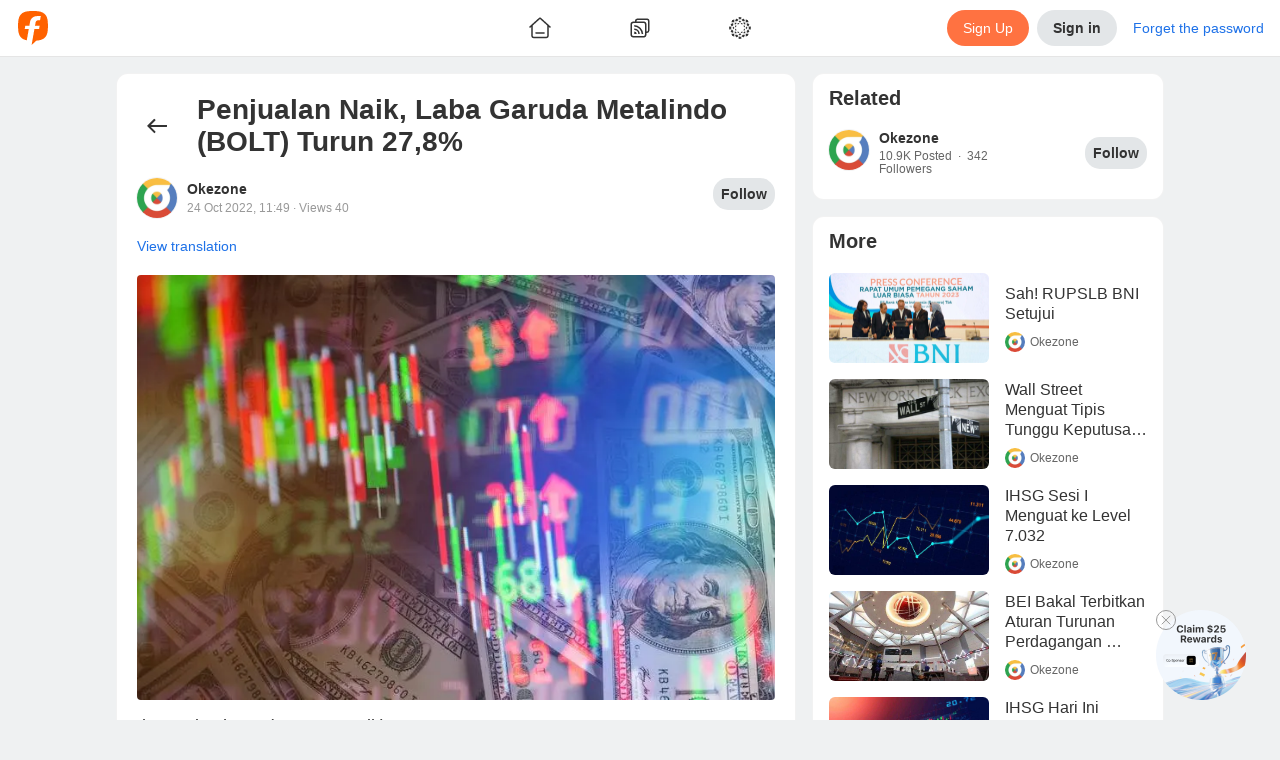

--- FILE ---
content_type: text/html; charset=utf-8
request_url: https://www.followme.com/d/22570798
body_size: 38095
content:
<!doctype html>
<html data-date="Sat Jan 17 2026" data-theme="light" lang="en-US" dir="ltr" >

<head>
<title>Penjualan Naik, Laba Garuda Metalindo (BOLT) Turun 27,8%...from Okezone - Followme</title>

<link rel="preload" href="/ssr-gen-static/css/common.css?_version=1758694646603" as="style">
<link rel="preload" href="/ssr-gen-static/polyfillminjs?_version=1758694646603&webviewJavascriptBridge=false" as="script">
<link rel="preload" href="/ssr-ca-hub/importmap/8df2bcb3f769.final.mjs" as="script">

<meta charset="utf-8">
<meta httpequiv="X-UA-Compatible" content="IE=edge,chrome=1">
<meta name="renderer" content="webkit">
<meta name="mobile-web-app-capable" content="yes">
<meta name="apple-mobile-web-app-capable" content="yes">
<meta name="apple-mobile-web-app-status-bar-style" content="default">
<meta name="viewport" content="width=device-width,user-scalable=no,initial-scale=1,maximum-scale=1,minimum-scale=1">

<link rel="canonical" href="https://www.followme.com/d/22570798">
<link rel="alternate" href="https://www.followme.com/d/22570798" hreflang="x-default">
<link rel="alternate" href="https://www.followme.asia/d/22570798" hreflang="vi-VN">
<link rel="alternate" href="https://www.followme.ceo/d/22570798" hreflang="zh-CN">
<link rel="icon" href="https://socialstatic.fmpstatic.com/favicon.ico">

<script type="application/ld+json" data-hid="79a1e41">{"@context":"https://schema.org","@graph":[{"@type":"WebSite","@id":"https://www.followme.com/#website","url":"https://www.followme.com","name":"Connect with millions of traders across Forex, Crypto, and Stocks. Share strategies, gain insights, and grow your trading network worldwide.","description":"Connect with millions of traders across Forex, Crypto, and Stocks. Share strategies, gain insights, and grow your trading network worldwide.","publisher":{"@id":"https://www.followme.com/#organization"},"alternateName":"Join a Global Trading Community","potentialAction":[{"@type":"SearchAction","target":{"@type":"EntryPoint","urlTemplate":"https://www.followme.com/?s={search_term_string}"},"query-input":{"@type":"PropertyValueSpecification","valueRequired":true,"valueName":"search_term_string"}}],"inLanguage":"en"},{"@type":"Organization","@id":"https://www.followme.com/#organization","name":"Join a Global Trading Community","alternateName":"Join a Global Trading Community","url":"https://www.followme.com","logo":{"@type":"ImageObject","@id":"https://socialstatic.fmpstatic.com/std/logo/graph-light.jpeg?v=fm-6.3.7__20260107_104140#/schema/logo/image/","inLanguage":"en-US","url":"https://socialstatic.fmpstatic.com/std/logo/graph-light.jpeg?v=fm-6.3.7__20260107_104140","contentUrl":"https://socialstatic.fmpstatic.com/std/logo/graph-light.jpeg?v=fm-6.3.7__20260107_104140","width":33,"height":33,"caption":"Followme Logo"},"image":{"@id":"https://socialstatic.fmpstatic.com/std/logo/graph-light.jpeg?v=fm-6.3.7__20260107_104140#/schema/logo/image/"},"sameAs":["https://www.youtube.com/@followmetradingcommunity","https://www.tiktok.com/@followmetradingcommunity/","https://x.com/FollowmeOffici2"]},{"@type":"SiteNavigationElement","name":"main navigation","url":"https://www.followme.com/#main-navigation","description":"The main navigation menu of the website","hasPart":[{"@type":"WebPage","name":"Join a Global Trading Community","url":"https://www.followme.com","description":"Connect with millions of traders across Forex, Crypto, and Stocks. Share strategies, gain insights, and grow your trading network worldwide."},{"@type":"WebPage","name":"Followme - Trading Community","url":"https://www.followme.com/h/hot","description":"Connect with millions of traders across Forex, Crypto, and Stocks. Share strategies, gain insights, and grow your trading network worldwide."},{"@type":"WebPage","name":"Followme - Trading Community","url":"https://www.followme.com/h/latest","description":"Followme - Trading Community"},{"@type":"WebPage","name":"Followme - Trading Community","url":"https://www.followme.com/h/elite","description":"Followme - Trading Community"},{"@type":"WebPage","name":"Followme - Trading Community","url":"https://www.followme.com/h/video","description":"Followme - Trading Community"},{"@type":"WebPage","name":"Followme - Trading Community","url":"https://www.followme.com/feed","description":"Connect with millions of traders worldwide, share strategies and insights across markets, and manage your accounts within one integrated ecosystem."},{"@type":"WebPage","name":"Automated Copy Trading for Beginners & Experts","url":"https://www.followme.com/signal/best-performers","description":"Copy trades from top-performing signal providers in real time. Diversify your portfolio with minimal effort and maximize results."},{"@type":"WebPage","name":"Followme - Trading Community","url":"https://www.followme.com/contest","description":"Connect with millions of traders worldwide, share strategies and insights across markets, and manage your accounts within one integrated ecosystem."},{"@type":"WebPage","name":"Followme - Trading Community","url":"https://www.followme.com/awards","description":"Connect with millions of traders worldwide, share strategies and insights across markets, and manage your accounts within one integrated ecosystem."},{"@type":"WebPage","name":"Followme - Trading Community","url":"https://www.followme.com/community-stars","description":"Connect with millions of traders worldwide, share strategies and insights across markets, and manage your accounts within one integrated ecosystem."},{"@type":"WebPage","name":"Create Your Verified Trading Profile","url":"https://www.followme.com/account-manage/link-account","description":"Build credibility with a transparent trading history, performance metrics, and personalized trading style — boosting trust in the social trading ecosystem."},{"@type":"WebPage","name":"Integrated with 4,300+ Brokers Worldwide","url":"https://www.followme.com/t/10004172","description":"Seamlessly connect your trading account to Followme. For brokers, expand visibility and strengthen your brand within a global trading network."},{"@type":"WebPage","name":"In-App Messaging & Social Trading Features","url":"https://www.followme.com/im/","description":"Chat with traders instantly, exchange ideas, and discuss market trends through Followme’s built-in messenger and social features."},{"@type":"WebPage","name":"Download Followme on iOS, Android & Desktop","url":"https://www.followme.com/setting/download","description":"Trade smarter anytime, anywhere with the Followme app — your all-in-one platform for social trading and copy trading."},{"@type":"WebPage","name":"Access Real-Time Forex, Crypto & Stock Market Data","url":"https://www.followme.com/markets","description":"Analyze live prices for currencies, gold, futures, and digital assets with advanced charts and market analysis tools."},{"@type":"WebPage","name":"Stay Ahead with a Real-Time Economic Calendar","url":"https://www.followme.com/tool/calendar/","description":"Track key global financial events and data releases to plan smarter trades and refine your strategies."},{"@type":"WebPage","name":"Get Instant Financial Market News & Analysis","url":"https://www.followme.com/tool/firenews/1","description":"Stay updated with real-time forex news, stock market trends, and crypto insights to make informed trading decisions."}]}]}</script>
<meta property="og:locale:alternate" content="zh-CN">
<meta property="og:locale:alternate" content="zh-TW">
<meta property="og:locale:alternate" content="id-ID">
<meta property="og:locale:alternate" content="ja-JP">
<meta property="og:locale:alternate" content="ko-KR">
<meta property="og:locale:alternate" content="ms-MY">
<meta property="og:locale:alternate" content="th-TH">
<meta property="og:locale:alternate" content="vi-VN">
<meta property="og:locale:alternate" content="ar-AE">
<meta property="og:url" content="https://www.followme.com/d/22570798">
<meta property="og:locale" content="en-US">
<meta name="twitter:site" content="@FollowmeOffici2">
<meta name="keywords" content="Okezone,FOLLOWME,trading community,forex, MT4">
<meta name="description" content="Ilustrasi saham. (Foto: Freepik) JAKARTA - PT Garuda Metalindo Tbk (BOLT) membukukan pertumbuhan penjualan selama sembilan bulan pertama tahun ini. Angka penjualan BOLT naik 23,27% menjadi Rp1,03 tril...from Okezone published in FOLLOWME Trading Community">
<meta name="apple-itunes-app" content="app-id=1041672502,app-argument=followmeapp://social/weibodetail?weiboid=22570798">
<meta name="twitter:card" content="summary_large_image">
<meta name="twitter:url" content="www.followme.com/d/22570798">
<meta name="twitter:title" content="Penjualan Naik, Laba Garuda Metalindo (BOLT) Turun 27,8%...from Okezone - Followme">
<meta name="twitter:description" content="Ilustrasi saham. (Foto: Freepik) JAKARTA - PT Garuda Metalindo Tbk (BOLT) membukukan pertumbuhan penjualan selama sembilan bulan pertama tahun ini. Angka penjualan BOLT naik 23,27% menjadi Rp1,03 tril...from Okezone published in FOLLOWME Trading Community">
<meta name="twitter:image" content="https://socialstatic.fmpstatic.com/social/202210/315b6aefc925cbaa79167cb4790909ee982aff7d.jpg">
<meta property="og:image" content="https://socialstatic.fmpstatic.com/social/202210/315b6aefc925cbaa79167cb4790909ee982aff7d.jpg">
<meta property="og:type" content="article">
<meta name content>
<link rel="canonical" href="www.followme.com/d/22570798">
<script type="application/ld+json" data-hid="8d30579">{"@context":"schema.org","@graph":[{"@type":"WebPage","@id":"https://www.followme.com/d/22570798","url":"https://www.followme.com/d/22570798","name":"Penjualan Naik, Laba Garuda Metalindo (BOLT) Turun 27,8%...from Okezone - Followme","isPartOf":{"@id":"https://www.followme.com/#website"},"about":{"@id":"https://www.followme.com","@ype":"Organization","name":"Followme","url":"https://www.followme.com","description":"Ilustrasi saham. (Foto: Freepik) JAKARTA - PT Garuda Metalindo Tbk (BOLT) membukukan pertumbuhan penjualan selama sembilan bulan pertama tahun ini. Angka penjualan BOLT naik 23,27% menjadi Rp1,03 tril...from Okezone published in FOLLOWME Trading Community"},"primaryImageOfPage":{"@id":"https://www.followme.com/d/22570798/#primaryimage"},"image":{"@id":"https://www.followme.com/d/22570798/#primaryimage"},"thumbnailUrl":"https://socialstatic.fmpstatic.com/std/logo/graph-light.jpeg?v=fm-6.3.7__20260107_104140","description":"Ilustrasi saham. (Foto: Freepik) JAKARTA - PT Garuda Metalindo Tbk (BOLT) membukukan pertumbuhan penjualan selama sembilan bulan pertama tahun ini. Angka penjualan BOLT naik 23,27% menjadi Rp1,03 tril...from Okezone published in FOLLOWME Trading Community","inLanguage":"en","breadcrumb":{"@id":"https://www.followme.com/d/22570798/#breadcrumb"},"potentialAction":[{"@type":"ReadAction","target":["https://www.followme.com/d/22570798"]}]},{"@type":"ImageObject","inLanguage":"en","@id":"https://www.followme.com/d/22570798/#primaryimage","url":"https://socialstatic.fmpstatic.com/std/logo/graph-light.jpeg?v=fm-6.3.7__20260107_104140","contentUrl":"https://socialstatic.fmpstatic.com/std/logo/graph-light.jpeg?v=fm-6.3.7__20260107_104140","width":"33","height":"33"},{"@type":"BreadcrumbList","name":"BreadcrumbList","@id":"https://www.followme.com/d/22570798/#breadcrumb","itemListElement":[{"@type":"ListItem","position":1,"name":"Home","item":"https://www.followme.com"},{"@type":"ListItem","position":2,"name":"Ilustrasi saham. (Foto: Freepik) JAKARTA - PT Garuda Metalindo Tbk (BOLT) membukukan pertumbuhan penjualan selama sembilan bulan pertama tahun ini. Angka penjualan BOLT naik 23,27% menjadi Rp1,03 tril...from Okezone published in FOLLOWME Trading Community"}]},{"@type":"NewsArticle","@id":"https://www.followme.com/d/22570798/#article","isPartOf":{"@id":"https://www.followme.com/d/22570798"},"author":{"name":"Okezone","@id":"https://www.followme.com/u/818531","url":"https://www.followme.com/u/818531"},"headline":"Ilustrasi saham. (Foto: Freepik) JAKARTA - PT Garuda Metalindo Tbk (BOLT) membukukan pertumbuhan penjualan selama sembilan bulan pertama tahun ini. Angka penjualan BOLT naik 23,27% menjadi Rp1,03 triliun dari periode yang sama tahun sebelumnya sebesar Rp837,81 miliar dikutip dari Keterbukaan informa","datePublished":"2022-10-24T03:49:18.000Z","mainEntityOfPage":{"@type":"WebPage","@id":"https://www.followme.com/d/22570798"},"publisher":{"@id":"https://www.followme.com/#organization"},"image":{"@id":"https://www.followme.com/d/22570798/#primaryimage"},"thumbnailUrl":"https://socialstatic.fmpstatic.com/social/202210/315b6aefc925cbaa79167cb4790909ee982aff7d.jpg","keywords":[""],"articleSection":["News"],"inLanguage":"en-US"}]}</script>

<link rel="stylesheet" href="/ssr-gen-static/css/common.css?_version=1758694646603">


<style>:root{--window-height:100vh;--window-width:100vw}</style>
<script>(()=>{function e(){const e=document.documentElement;e.style.setProperty("--window-height",window.innerHeight+"px"),e.style.setProperty("--window-width",window.innerWidth+"px")}window.addEventListener("resize",e),window.addEventListener("load",function n(){e(),window.removeEventListener("DOMContentLoaded",e),window.removeEventListener("load",n)}),window.addEventListener("DOMContentLoaded",e),e()})()</script>
<style> img {     image-rendering: -webkit-optimize-contrast; } </style>
<style>[data-theme], [data-theme="light"] {
color: var(--theme-text-color);
background-color: var(--theme-bg-global);
--theme-text-color: var(--theme-color-text-main);
--theme-text-color-white: var(--theme-color-text-white);
--theme-text-color-secondary: var(--theme-color-text-secondary);
--theme-text-color-reverse: var(--theme-color-text-reverse);
--theme-text-color-quote-positive: var(--theme-color-trade-quote-positive);
--theme-text-color-quote-negative: var(--theme-color-trade-quote-negative);
--theme-text-color-positive: var(--theme-color-trade-positive);
--theme-text-color-negative: var(--theme-color-trade-negative);
--theme-text-color-link: var(--theme-color-functional-link);
--theme-text-color-funds-withdraw: var(--theme-color-trade-funds-withdraw);
--theme-text-color-funds-transfer: var(--theme-color-trade-funds-transfer);
--theme-text-color-funds-deposit: var(--theme-color-trade-funds-deposit);
--theme-text-color-disabled: var(--theme-color-text-disabled);
--theme-text-color-auxiliary: var(--theme-color-text-auxiliary);
--theme-spacing-size-xl: 16px;
--theme-spacing-size-s: 2px;
--theme-spacing-size-m: 4px;
--theme-spacing-size-l: 8px;
--theme-spacing-size-l-1: 12px;
--theme-spacing-size-9xl: 300px;
--theme-spacing-size-8xl: 150px;
--theme-spacing-size-7xl: 100px;
--theme-spacing-size-6xl: 56px;
--theme-spacing-size-5xl: 48px;
--theme-spacing-size-4xl: 40px;
--theme-spacing-size-3xl: 32px;
--theme-spacing-size-2xl: 20px;
--theme-spacing-size-2xl-1: 24px;
--theme-quote-chart-yamagata-color: #576780;
--theme-quote-chart-yamagata-bg-start: #57678033;
--theme-quote-chart-yamagata-bg-end: #ffffff00;
--theme-quote-chart-line-color: #576780;
--theme-line-height-s: 1.2;
--theme-line-height-m: 1.4;
--theme-hover-color: #0000000D;
--theme-hover-color-sell: #B61A2B;
--theme-hover-color-primary: #D24D28;
--theme-hover-color-buy: #1D7E5D;
--theme-hover-color-brand: #ff8054;
--theme-font-weight-regular: 400;
--theme-font-weight-medium: 500;
--theme-font-weight-light: 200;
--theme-font-weight-bold: 600;
--theme-font-size-xl: 20px;
--theme-font-size-xl-fixed: 24px;
--theme-font-size-s: 14px;
--theme-font-size-s-fixed: 12px;
--theme-font-size-m: 16px;
--theme-font-size-m-fixed: 14px;
--theme-font-size-l: 18px;
--theme-font-size-l-fixed: 16px;
--theme-font-size-l-1: 16px;
--theme-font-size-4xl: 48px;
--theme-font-size-3xl: 28px;
--theme-font-size-2xl: 24px;
--theme-color-warning: var(--theme-color-functional-warning);
--theme-color-trade-sell: #dc3a48;
--theme-color-trade-sell-hover: #B61A2B;
--theme-color-trade-sell-bg: #DC3A4826;
--theme-color-trade-quote-positive: #2ea379;
--theme-color-trade-quote-positive-bg: #2EA37926;
--theme-color-trade-quote-negative: #dc3a48;
--theme-color-trade-quote-negative-bg: #DC3A4826;
--theme-color-trade-positive: #2ea379;
--theme-color-trade-negative: #dc3a48;
--theme-color-trade-funds-withdraw: #F2A100;
--theme-color-trade-funds-transfer: #1f72e8;
--theme-color-trade-funds-deposit: #0da558;
--theme-color-trade-direction: #576780;
--theme-color-trade-buy: #2ea379;
--theme-color-trade-buy-hover: #1D7E5D;
--theme-color-trade-buy-bg: #2EA37926;
--theme-color-text-white: #ffffff;
--theme-color-text-secondary: #999999;
--theme-color-text-reverse: #ffffff;
--theme-color-text-main: #333333;
--theme-color-text-disabled: #CCCCCC;
--theme-color-text-chat: #333333;
--theme-color-text-auxiliary: #666666;
--theme-color-tag-yellow: #F2A100;
--theme-color-tag-yellow-bg: #F2A10026;
--theme-color-tag-red: #dc3a48;
--theme-color-tag-red-bg: #DC3A4826;
--theme-color-tag-purple: #8B5CF6;
--theme-color-tag-purple-bg: #8B5CF626;
--theme-color-tag-pink: #F23D96;
--theme-color-tag-pink-bg: #F23D9626;
--theme-color-tag-orange: #f97316;
--theme-color-tag-orange-bg: #F9731626;
--theme-color-tag-green: #0DA558;
--theme-color-tag-green-bg: #0DA55826;
--theme-color-tag-gray: #626A7A;
--theme-color-tag-gray-bg: #626A7A26;
--theme-color-tag-gold: #BF8543;
--theme-color-tag-gold-bg: #BF854326;
--theme-color-tag-fuchsia: #d946ef;
--theme-color-tag-fuchsia-bg: #D946EF26;
--theme-color-tag-cyan: #06b6d4;
--theme-color-tag-cyan-bg: #06B6D426;
--theme-color-tag-blue: #1f72e8;
--theme-color-tag-blue-bg: #1F72E826;
--theme-color-success: var(--theme-color-functional-success);
--theme-color-sell: var(--theme-color-trade-sell);
--theme-color-secondary: #333;
--theme-color-profit: #22835f;
--theme-color-primary: var(--theme-color-brand);
--theme-color-primary-hover: #D24D28;
--theme-color-primary-bg: #FF724126;
--theme-color-mack-up-m5: var(--theme-color-tag-cyan);
--theme-color-mack-up-m30: var(--theme-color-tag-blue);
--theme-color-mack-up-m20: var(--theme-color-tag-purple);
--theme-color-mack-up-m15: var(--theme-color-tag-gold);
--theme-color-mack-up-m10: var(--theme-color-tag-green);
--theme-color-mack-up-m0: var(--theme-color-tag-gray);
--theme-color-functional-warning: #D99000;
--theme-color-functional-warning-bg: #F2A10026;
--theme-color-functional-success: #0da558;
--theme-color-functional-success-bg: #0DA55826;
--theme-color-functional-link: #1F72E8;
--theme-color-functional-link-bg: #1F72E826;
--theme-color-functional-info: #333333;
--theme-color-functional-info-bg: #E3E6E8;
--theme-color-functional-error: #DC3A48;
--theme-color-functional-error-hover: #B61A2B;
--theme-color-functional-error-bg: #DC3A4826;
--theme-color-danger: var(--theme-color-functional-error);
--theme-color-chart-yamagata-quote: #576780;
--theme-color-chart-yamagata-quote-line: #576780;
--theme-color-chart-yamagata-bg-start: #57678033;
--theme-color-chart-yamagata-bg-end: #ffffff00;
--theme-color-chart-pie-yellow: var(--theme-color-tag-yellow);
--theme-color-chart-pie-red: var(--theme-color-tag-red);
--theme-color-chart-pie-purple: var(--theme-color-tag-purple);
--theme-color-chart-pie-pink: var(--theme-color-tag-pink);
--theme-color-chart-pie-indigo: var(--theme-color-tag-indigo);
--theme-color-chart-pie-green: var(--theme-color-tag-green);
--theme-color-chart-pie-gray: var(--theme-color-tag-gray);
--theme-color-chart-pie-fuchsia: var(--theme-color-tag-fuchsia);
--theme-color-chart-pie-cyan: var(--theme-color-tag-cyan);
--theme-color-chart-pie-blue: var(--theme-color-tag-blue);
--theme-color-chart-kline-grow: #0000001a;
--theme-color-chart-kline-fall: #0000001a;
--theme-color-chart-bar-withdrawl: #F2A100;
--theme-color-chart-bar-volume: #f97316;
--theme-color-chart-bar-short: #dc3a48;
--theme-color-chart-bar-loss: #dc3a48;
--theme-color-chart-bar-long: #0da558;
--theme-color-chart-bar-live-profit: #2ea379;
--theme-color-chart-bar-floating: #f97316;
--theme-color-chart-bar-equity: #f97316;
--theme-color-chart-bar-deposit: #0da558;
--theme-color-chart-bar-closed: #1f72e8;
--theme-color-chart-bar-balance: #1f72e8;
--theme-color-chart-bar-active: #0da558;
--theme-color-chart-bar--profit: #2ea379;
--theme-color-buy: var(--theme-color-trade-buy);
--theme-color-brand: #ff7241;
--theme-color-brand-hover: #ff8054;
--theme-color-brand-bg: #FF724126;
--theme-color-box-shadow: #00000033;
--theme-color-border-light: #0000000d;
--theme-color-border-input: #00000033;
--theme-color-border-dark: #0000001a;
--theme-color-bg-transparent-medium-gray: #0000001A;
--theme-color-bg-transparent-light: #ffffff00;
--theme-color-bg-transparent-dark: #00000080;
--theme-color-bg-tooltip: #000000E5;
--theme-color-bg-secondary: #e3e6e8;
--theme-color-bg-secondary-hover: #D6D8DB;
--theme-color-bg-modal: rgba(13, 13, 13, 0.5);
--theme-color-bg-hover: #0000000D;
--theme-color-bg-global: #EFF1F2;
--theme-color-bg-chat-bubble: #CCE6FF;
--theme-color-bg-block-light: #ffffff;
--theme-color-bg-block-dark: #F3F4F5;
--theme-color-accent: #333333;
--theme-color-accent-hover: #262626;
--theme-box-shadow: 0 0 20px #00000033;
--theme-border-radius-xl: 12px;
--theme-border-radius-s: 2px;
--theme-border-radius-m: 4px;
--theme-border-radius-m-btn: 1000px;
--theme-border-radius-layout: 6px;
--theme-border-radius-l: 6px;
--theme-border-radius-l-btn: 1000px;
--theme-border-radius-button: 100px;
--theme-border-radius-block: 12px;
--theme-border-radius-3xl: 1000px;
--theme-border-radius-2xl: 20px;
--theme-border-color: rgba(0, 0, 0, 0.05);
--theme-border-color-input: rgba(0, 0, 0, 0.2);
--theme-border-color-divider: rgba(0, 0, 0, 0.08);
--theme-border-color-dark: rgba(0, 0, 0, 0.1);
--theme-bg-warning: var(--theme-color-functional-warning-bg);
--theme-bg-transparent: var(--theme-color-bg-transparent-light);
--theme-bg-success: var(--theme-color-functional-success-bg);
--theme-bg-sell: var(--theme-color-trade-sell-bg);
--theme-bg-secondary: var(--theme-color-bg-secondary);
--theme-bg-reverse: #17181A;
--theme-bg-quote-positive: var(--theme-color-trade-quote-positive-bg);
--theme-bg-quote-negative: var(--theme-color-trade-quote-negative-bg);
--theme-bg-primary: var(--theme-color-brand-bg);
--theme-bg-global: var(--theme-color-bg-global);
--theme-bg-global-trade: #fff;
--theme-bg-danger: var(--theme-color-functional-error-bg);
--theme-bg-chat-bubble: var(--theme-color-bg-chat-bubble);
--theme-bg-buy: var(--theme-color-trade-buy-bg);
--theme-bg-block: var(--theme-color-bg-block-light);
--theme-bg-block-dark: var(--theme-color-bg-block-dark);
--theme-active-color: #E5E7E8;
}

[data-theme="dark"] {
color: var(--theme-text-color);
background-color: var(--theme-bg-global);
--theme-text-color: var(--theme-color-text-main);
--theme-text-color-white: var(--theme-color-text-white);
--theme-text-color-secondary: var(--theme-color-text-secondary);
--theme-text-color-reverse: var(--theme-color-text-reverse);
--theme-text-color-quote-positive: var(--theme-color-trade-quote-positive);
--theme-text-color-quote-negative: var(--theme-color-trade-quote-negative);
--theme-text-color-positive: var(--theme-color-trade-positive);
--theme-text-color-negative: var(--theme-color-trade-negative);
--theme-text-color-link: var(--theme-color-functional-link);
--theme-text-color-funds-withdraw: var(--theme-color-trade-funds-withdraw);
--theme-text-color-funds-transfer: var(--theme-color-trade-funds-transfer);
--theme-text-color-funds-deposit: var(--theme-color-trade-funds-deposit);
--theme-text-color-disabled: var(--theme-color-text-disabled);
--theme-text-color-auxiliary: var(--theme-color-text-auxiliary);
--theme-spacing-size-xl: 16px;
--theme-spacing-size-s: 2px;
--theme-spacing-size-m: 4px;
--theme-spacing-size-l: 8px;
--theme-spacing-size-l-1: 12px;
--theme-spacing-size-9xl: 300px;
--theme-spacing-size-8xl: 150px;
--theme-spacing-size-7xl: 100px;
--theme-spacing-size-6xl: 56px;
--theme-spacing-size-5xl: 48px;
--theme-spacing-size-4xl: 40px;
--theme-spacing-size-3xl: 32px;
--theme-spacing-size-2xl: 20px;
--theme-spacing-size-2xl-1: 24px;
--theme-quote-chart-yamagata-color: #798494;
--theme-quote-chart-yamagata-bg-start: #79849433;
--theme-quote-chart-yamagata-bg-end: #00000000;
--theme-quote-chart-line-color: #798494;
--theme-line-height-s: 1.2;
--theme-line-height-m: 1.4;
--theme-hover-color: #FFFFFF0D;
--theme-hover-color-sell: #BE3B3F;
--theme-hover-color-primary: #D24D28;
--theme-hover-color-buy: #1D7E5D;
--theme-hover-color-brand: #ff8054;
--theme-font-weight-regular: 400;
--theme-font-weight-medium: 500;
--theme-font-weight-light: 200;
--theme-font-weight-bold: 600;
--theme-font-size-xl: 20px;
--theme-font-size-xl-fixed: 24px;
--theme-font-size-s: 14px;
--theme-font-size-s-fixed: 12px;
--theme-font-size-m: 16px;
--theme-font-size-m-fixed: 14px;
--theme-font-size-l: 18px;
--theme-font-size-l-fixed: 16px;
--theme-font-size-l-1: 16px;
--theme-font-size-4xl: 48px;
--theme-font-size-3xl: 28px;
--theme-font-size-2xl: 24px;
--theme-color-warning: var(--theme-color-functional-warning);
--theme-color-trade-sell: #eb484e;
--theme-color-trade-sell-hover: #BE3B3F;
--theme-color-trade-sell-bg: #DC3A4826;
--theme-color-trade-quote-positive: #2ea379;
--theme-color-trade-quote-positive-bg: #2ea37933;
--theme-color-trade-quote-negative: #eb484e;
--theme-color-trade-quote-negative-bg: #DC3A4826;
--theme-color-trade-positive: #2ea379;
--theme-color-trade-negative: #eb484e;
--theme-color-trade-funds-withdraw: #F7B200;
--theme-color-trade-funds-transfer: #3d94f4;
--theme-color-trade-funds-deposit: #0eb862;
--theme-color-trade-direction: #b5b8bd;
--theme-color-trade-buy: #2ea379;
--theme-color-trade-buy-hover: #1D7E5D;
--theme-color-trade-buy-bg: #2ea37933;
--theme-color-text-white: #ffffff;
--theme-color-text-secondary: #ffffff80;
--theme-color-text-reverse: #1f1f1f;
--theme-color-text-main: #FFFFFFE5;
--theme-color-text-disabled: #ffffff4d;
--theme-color-text-chat: #333333;
--theme-color-text-auxiliary: #ffffffb2;
--theme-color-tag-yellow: #F7B200;
--theme-color-tag-yellow-bg: #F7B20026;
--theme-color-tag-red: #eb484e;
--theme-color-tag-red-bg: #DC3A4826;
--theme-color-tag-purple: #905FFF;
--theme-color-tag-purple-bg: #905FFF26;
--theme-color-tag-pink: #FA4CA2;
--theme-color-tag-pink-bg: #FA4CA233;
--theme-color-tag-orange: #f97316;
--theme-color-tag-orange-bg: #F9731626;
--theme-color-tag-green: #86CC00;
--theme-color-tag-green-bg: #86CC0026;
--theme-color-tag-gray: #A3B1CC;
--theme-color-tag-gray-bg: #A3B1CC26;
--theme-color-tag-gold: #E5B483;
--theme-color-tag-gold-bg: #E5B48333;
--theme-color-tag-fuchsia: #d946ef;
--theme-color-tag-fuchsia-bg: #D946EF26;
--theme-color-tag-cyan: #06b6d4;
--theme-color-tag-cyan-bg: #06B6D426;
--theme-color-tag-blue: #0A99FF;
--theme-color-tag-blue-bg: #0A99FF26;
--theme-color-success: var(--theme-color-functional-success);
--theme-color-sell: var(--theme-color-trade-sell);
--theme-color-secondary: rgba(255, 255, 255, 0.9);
--theme-color-profit: #22835f;
--theme-color-primary: var(--theme-color-brand);
--theme-color-primary-hover: #D24D28;
--theme-color-primary-bg: #FF724126;
--theme-color-mack-up-m5: var(--theme-color-tag-cyan);
--theme-color-mack-up-m30: var(--theme-color-tag-blue);
--theme-color-mack-up-m20: var(--theme-color-tag-purple);
--theme-color-mack-up-m15: var(--theme-color-tag-gold);
--theme-color-mack-up-m10: var(--theme-color-tag-green);
--theme-color-mack-up-m0: var(--theme-color-tag-gray);
--theme-color-functional-warning: #DEA000;
--theme-color-functional-warning-bg: #F7B20026;
--theme-color-functional-success: #0eb862;
--theme-color-functional-success-bg: #0EB86226;
--theme-color-functional-link: #0A99FF;
--theme-color-functional-link-bg: #0A99FF26;
--theme-color-functional-info: #FFFFFFE5;
--theme-color-functional-info-bg: #3D3D3D;
--theme-color-functional-error: #DC3A48;
--theme-color-functional-error-hover: #BE3B3F;
--theme-color-functional-error-bg: #DC3A4826;
--theme-color-danger: var(--theme-color-functional-error);
--theme-color-chart-yamagata-quote: #798494;
--theme-color-chart-yamagata-quote-line: #798494;
--theme-color-chart-yamagata-bg-start: #79849433;
--theme-color-chart-yamagata-bg-end: #00000000;
--theme-color-chart-pie-yellow: var(--theme-color-tag-yellow);
--theme-color-chart-pie-red: var(--theme-color-tag-red);
--theme-color-chart-pie-purple: var(--theme-color-tag-purple);
--theme-color-chart-pie-pink: var(--theme-color-tag-pink);
--theme-color-chart-pie-indigo: var(--theme-color-tag-indigo);
--theme-color-chart-pie-green: var(--theme-color-tag-green);
--theme-color-chart-pie-gray: var(--theme-color-tag-gray);
--theme-color-chart-pie-fuchsia: var(--theme-color-tag-fuchsia);
--theme-color-chart-pie-cyan: var(--theme-color-tag-cyan);
--theme-color-chart-pie-blue: var(--theme-color-tag-blue);
--theme-color-chart-kline-grow: #ffffff1a;
--theme-color-chart-kline-fall: #ffffff1a;
--theme-color-chart-bar-withdrawl: #F2A100;
--theme-color-chart-bar-volume: #f97316;
--theme-color-chart-bar-short: #eb484e;
--theme-color-chart-bar-loss: #eb484e;
--theme-color-chart-bar-long: #0eb862;
--theme-color-chart-bar-live-profit: #2ea379;
--theme-color-chart-bar-floating: #f97316;
--theme-color-chart-bar-equity: #f97316;
--theme-color-chart-bar-deposit: #0eb862;
--theme-color-chart-bar-closed: #3d94f4;
--theme-color-chart-bar-balance: #3d94f4;
--theme-color-chart-bar-active: #0eb862;
--theme-color-chart-bar--profit: #2ea379;
--theme-color-buy: var(--theme-color-trade-buy);
--theme-color-brand: #ff7241;
--theme-color-brand-hover: #ff8054;
--theme-color-brand-bg: #FF724126;
--theme-color-box-shadow: #ffffff33;
--theme-color-border-light: #ffffff0d;
--theme-color-border-input: #ffffff33;
--theme-color-border-dark: #ffffff1a;
--theme-color-bg-transparent-medium-gray: #FFFFFF1A;
--theme-color-bg-transparent-light: #00000000;
--theme-color-bg-transparent-dark: #0D0D0D80;
--theme-color-bg-tooltip: #FFFFFF;
--theme-color-bg-secondary: #3D3D3D;
--theme-color-bg-secondary-hover: #4D4D4D;
--theme-color-bg-modal: rgba(13, 13, 13, 0.5);
--theme-color-bg-hover: #FFFFFF0D;
--theme-color-bg-global: #0A0A0A;
--theme-color-bg-chat-bubble: #1D4273;
--theme-color-bg-block-light: #1F1F1F;
--theme-color-bg-block-dark: #2E2E2E;
--theme-color-accent: #FFFFFFE5;
--theme-color-accent-hover: #FFFFFFF2;
--theme-box-shadow: 0 0 20px #FFFFFF33;
--theme-border-radius-xl: 12px;
--theme-border-radius-s: 2px;
--theme-border-radius-m: 4px;
--theme-border-radius-m-btn: 1000px;
--theme-border-radius-layout: 6px;
--theme-border-radius-l: 6px;
--theme-border-radius-l-btn: 1000px;
--theme-border-radius-button: 100px;
--theme-border-radius-block: 12px;
--theme-border-radius-3xl: 1000px;
--theme-border-radius-2xl: 20px;
--theme-border-color: rgba(255, 255, 255, 0.05);
--theme-border-color-input: #696969;
--theme-border-color-divider: rgba(0, 0, 0, 0.3);
--theme-border-color-dark: rgba(255, 255, 255, 0.1);
--theme-bg-warning: var(--theme-color-functional-warning-bg);
--theme-bg-transparent: var(--theme-color-bg-transparent-light);
--theme-bg-success: var(--theme-color-functional-success-bg);
--theme-bg-sell: var(--theme-color-trade-sell-bg);
--theme-bg-secondary: var(--theme-color-bg-secondary);
--theme-bg-reverse: #FFFFFFF2;
--theme-bg-quote-positive: var(--theme-color-trade-quote-positive-bg);
--theme-bg-quote-negative: var(--theme-color-trade-quote-negative-bg);
--theme-bg-primary: var(--theme-color-brand-bg);
--theme-bg-global: var(--theme-color-bg-global);
--theme-bg-global-trade: #1F1F1F;
--theme-bg-danger: var(--theme-color-functional-error-bg);
--theme-bg-chat-bubble: var(--theme-color-bg-chat-bubble);
--theme-bg-buy: var(--theme-color-trade-buy-bg);
--theme-bg-block: var(--theme-color-bg-block-light);
--theme-bg-block-dark: var(--theme-color-bg-block-dark);
--theme-active-color: #454647;
}

</style>
<style data-vue-ssr-id="5142e647:0 405e9225:0 75ddf3c4:0 2381dad6:0 bc183e76:0 5b28a0dc:0 1ace827b:0 8db62c72:0 7107b9ac:0 89a1e002:0 6e77ede5:0 2bee33ce:0 a502126a:0 be43f354:0 6d78f932:0 35f438f9:0 0430e64c:0 24653884:0 725cdddd:0 4711de18:0 ef3048ce:0 66ca6f6a:0 b07992a8:0 0cde1145:0 f19571a0:0 05f14d28:0 be93dee2:0 2df65477:0 fad07c60:0 3f6fb758:0 68152e3e:0 32a12f88:0 07fbe827:0 74ff654c:0 0de6ce12:0 39838c50:0 4bb82381:0 70d66910:0 39edec73:0 24ea50ca:0 67a7a3c0:0 bcbdcf50:0 5e225755:0 2f9662b0:0 42e7c823:0 598346cd:0 dbd39206:0 72bb37f2:0 4c3d1104:0 76356a9e:0 3940f7e0:0 668a6653:0 0aed6edc:0 71391f92:0 31b375cb:0 071b2eea:0 5df90bea:0 c0baf04e:0 629caeb1:0 c290162c:0 f8cb9872:0">.fmui-request-state-content[data-v-43e169a8]{flex-direction:column;justify-content:center;align-items:center;min-height:260px;display:flex;position:relative}.failed-title[data-v-43e169a8]{color:var(--theme-color-text-main);font-size:16px;font-weight:500;line-height:22px}.failed-message[data-v-43e169a8]{color:var(--theme-color-text-secondary);padding:5px 0 20px;font-size:14px}.nodata-inner[data-v-43e169a8]{width:150px;height:150px;color:var(--theme-color-text-secondary);background:var(--theme-color-bg-secondary);border-radius:150px;flex-direction:column;justify-content:center;align-items:center;font-size:14px;display:flex}.nodata-icon[data-v-43e169a8]{padding-bottom:10px;line-height:0}
.main[data-v-34cb5d51]{min-height:calc(100vh - 56px);margin:0 auto}[data-v-34cb5d51] .el-tooltip__popper.el-tooltip__popper{z-index:5000}@media (max-width:750px){.main[data-v-34cb5d51]{width:100%}}
.page-container[data-v-0f95e1b4]{background-color:var(--theme-bg-global);min-height:100vh}.header[data-v-0f95e1b4]{z-index:4000;border-bottom:1px solid var(--theme-color-border-dark);background-color:var(--theme-bg-block);height:56px;padding:0 16px;position:-webkit-sticky;position:sticky;top:0}.content[data-v-0f95e1b4]{display:flex}.footer[data-v-0f95e1b4]{z-index:3000;background-color:var(--theme-bg-block);width:100%;height:50px;position:fixed;bottom:0;right:0}.footer[data-v-0f95e1b4]:-webkit-any(:lang(ae),:lang(ar),:lang(arc),:lang(bcc),:lang(bqi),:lang(ckb),:lang(dv),:lang(fa),:lang(glk),:lang(he),:lang(ku),:lang(mzn),:lang(nqo),:lang(pnb),:lang(ps),:lang(sd),:lang(ug),:lang(ur),:lang(yi)){left:0;right:auto}.footer[data-v-0f95e1b4]:-moz-any(:lang(ae),:lang(ar),:lang(arc),:lang(bcc),:lang(bqi),:lang(ckb),:lang(dv),:lang(fa),:lang(glk),:lang(he),:lang(ku),:lang(mzn),:lang(nqo),:lang(pnb),:lang(ps),:lang(sd),:lang(ug),:lang(ur),:lang(yi)){left:0;right:auto}.footer[data-v-0f95e1b4]:is(:lang(ae),:lang(ar),:lang(arc),:lang(bcc),:lang(bqi),:lang(ckb),:lang(dv),:lang(fa),:lang(glk),:lang(he),:lang(ku),:lang(mzn),:lang(nqo),:lang(pnb),:lang(ps),:lang(sd),:lang(ug),:lang(ur),:lang(yi)){left:0;right:auto}
.center[data-v-aa7c0a4a]{justify-content:space-between;align-items:center;display:flex}.page-header[data-v-aa7c0a4a]{justify-content:space-between;align-items:center;height:100%;display:flex}.header-left[data-v-aa7c0a4a]{justify-content:space-between;align-items:center;display:flex}.nav-list[data-v-aa7c0a4a]{position:absolute;top:0;left:50%;transform:translate(-50%)}.nav-list[data-v-aa7c0a4a]:-webkit-any(:lang(ae),:lang(ar),:lang(arc),:lang(bcc),:lang(bqi),:lang(ckb),:lang(dv),:lang(fa),:lang(glk),:lang(he),:lang(ku),:lang(mzn),:lang(nqo),:lang(pnb),:lang(ps),:lang(sd),:lang(ug),:lang(ur),:lang(yi)){left:auto;right:50%;transform:translate(50%)}.nav-list[data-v-aa7c0a4a]:-moz-any(:lang(ae),:lang(ar),:lang(arc),:lang(bcc),:lang(bqi),:lang(ckb),:lang(dv),:lang(fa),:lang(glk),:lang(he),:lang(ku),:lang(mzn),:lang(nqo),:lang(pnb),:lang(ps),:lang(sd),:lang(ug),:lang(ur),:lang(yi)){left:auto;right:50%;transform:translate(50%)}.nav-list[data-v-aa7c0a4a]:is(:lang(ae),:lang(ar),:lang(arc),:lang(bcc),:lang(bqi),:lang(ckb),:lang(dv),:lang(fa),:lang(glk),:lang(he),:lang(ku),:lang(mzn),:lang(nqo),:lang(pnb),:lang(ps),:lang(sd),:lang(ug),:lang(ur),:lang(yi)){left:auto;right:50%;transform:translate(50%)}.ml10[data-v-aa7c0a4a]{margin-left:10px}.ml10[data-v-aa7c0a4a]:-webkit-any(:lang(ae),:lang(ar),:lang(arc),:lang(bcc),:lang(bqi),:lang(ckb),:lang(dv),:lang(fa),:lang(glk),:lang(he),:lang(ku),:lang(mzn),:lang(nqo),:lang(pnb),:lang(ps),:lang(sd),:lang(ug),:lang(ur),:lang(yi)){margin-left:0;margin-right:10px}.ml10[data-v-aa7c0a4a]:-moz-any(:lang(ae),:lang(ar),:lang(arc),:lang(bcc),:lang(bqi),:lang(ckb),:lang(dv),:lang(fa),:lang(glk),:lang(he),:lang(ku),:lang(mzn),:lang(nqo),:lang(pnb),:lang(ps),:lang(sd),:lang(ug),:lang(ur),:lang(yi)){margin-left:0;margin-right:10px}.ml10[data-v-aa7c0a4a]:is(:lang(ae),:lang(ar),:lang(arc),:lang(bcc),:lang(bqi),:lang(ckb),:lang(dv),:lang(fa),:lang(glk),:lang(he),:lang(ku),:lang(mzn),:lang(nqo),:lang(pnb),:lang(ps),:lang(sd),:lang(ug),:lang(ur),:lang(yi)){margin-left:0;margin-right:10px}.handle-right[data-v-aa7c0a4a]{justify-content:space-between;align-items:center;display:flex}.main-menu[data-v-aa7c0a4a]{display:none}@media (max-width:1418px){.main-menu[data-v-aa7c0a4a]{display:flex}.version-entry[data-v-aa7c0a4a]{display:none}}
.logo-link[data-v-df08c5c2]{display:flex}
.page-nav[data-v-bf40297e]{width:680px;height:100%}.page-nav .nav-tabs[data-v-bf40297e]{height:100%;overflow:hidden}.page-nav .nav-tabs[data-v-bf40297e]:after{border-bottom:none}.page-nav[data-v-bf40297e] .fmui-tabs-active-line{height:3px}.page-nav .open-item[data-v-bf40297e]{display:none}.icon-tooltip[data-v-bf40297e]{z-index:1}.icon[data-v-bf40297e]{justify-content:center;align-items:center;display:flex}.icon-img[data-v-bf40297e]{position:absolute;top:45%;left:53%;transform:translate(-50%,-50%)}.icon-img[data-v-bf40297e]:-webkit-any(:lang(ae),:lang(ar),:lang(arc),:lang(bcc),:lang(bqi),:lang(ckb),:lang(dv),:lang(fa),:lang(glk),:lang(he),:lang(ku),:lang(mzn),:lang(nqo),:lang(pnb),:lang(ps),:lang(sd),:lang(ug),:lang(ur),:lang(yi)){left:auto;right:53%;transform:translate(50%,-50%)}.icon-img[data-v-bf40297e]:-moz-any(:lang(ae),:lang(ar),:lang(arc),:lang(bcc),:lang(bqi),:lang(ckb),:lang(dv),:lang(fa),:lang(glk),:lang(he),:lang(ku),:lang(mzn),:lang(nqo),:lang(pnb),:lang(ps),:lang(sd),:lang(ug),:lang(ur),:lang(yi)){left:auto;right:53%;transform:translate(50%,-50%)}.icon-img[data-v-bf40297e]:is(:lang(ae),:lang(ar),:lang(arc),:lang(bcc),:lang(bqi),:lang(ckb),:lang(dv),:lang(fa),:lang(glk),:lang(he),:lang(ku),:lang(mzn),:lang(nqo),:lang(pnb),:lang(ps),:lang(sd),:lang(ug),:lang(ur),:lang(yi)){left:auto;right:53%;transform:translate(50%,-50%)}.nav-item[data-v-bf40297e]{position:relative}.tooltip-item[data-v-bf40297e]{flex:1}[data-v-bf40297e] .fmui-tab-item{height:100%}.tooltip-card[data-v-bf40297e]{background-color:pink;width:50px;height:20px;padding:20px;position:absolute;bottom:-100px;left:0}.tooltip-card[data-v-bf40297e]:-webkit-any(:lang(ae),:lang(ar),:lang(arc),:lang(bcc),:lang(bqi),:lang(ckb),:lang(dv),:lang(fa),:lang(glk),:lang(he),:lang(ku),:lang(mzn),:lang(nqo),:lang(pnb),:lang(ps),:lang(sd),:lang(ug),:lang(ur),:lang(yi)){left:auto;right:0}.tooltip-card[data-v-bf40297e]:-moz-any(:lang(ae),:lang(ar),:lang(arc),:lang(bcc),:lang(bqi),:lang(ckb),:lang(dv),:lang(fa),:lang(glk),:lang(he),:lang(ku),:lang(mzn),:lang(nqo),:lang(pnb),:lang(ps),:lang(sd),:lang(ug),:lang(ur),:lang(yi)){left:auto;right:0}.tooltip-card[data-v-bf40297e]:is(:lang(ae),:lang(ar),:lang(arc),:lang(bcc),:lang(bqi),:lang(ckb),:lang(dv),:lang(fa),:lang(glk),:lang(he),:lang(ku),:lang(mzn),:lang(nqo),:lang(pnb),:lang(ps),:lang(sd),:lang(ug),:lang(ur),:lang(yi)){left:auto;right:0}@media (max-width:1418px){.page-nav[data-v-bf40297e]{width:300px}.icon-img[data-v-bf40297e]{left:60%}.icon-img[data-v-bf40297e]:-webkit-any(:lang(ae),:lang(ar),:lang(arc),:lang(bcc),:lang(bqi),:lang(ckb),:lang(dv),:lang(fa),:lang(glk),:lang(he),:lang(ku),:lang(mzn),:lang(nqo),:lang(pnb),:lang(ps),:lang(sd),:lang(ug),:lang(ur),:lang(yi)){left:auto;right:60%}.icon-img[data-v-bf40297e]:-moz-any(:lang(ae),:lang(ar),:lang(arc),:lang(bcc),:lang(bqi),:lang(ckb),:lang(dv),:lang(fa),:lang(glk),:lang(he),:lang(ku),:lang(mzn),:lang(nqo),:lang(pnb),:lang(ps),:lang(sd),:lang(ug),:lang(ur),:lang(yi)){left:auto;right:60%}.icon-img[data-v-bf40297e]:is(:lang(ae),:lang(ar),:lang(arc),:lang(bcc),:lang(bqi),:lang(ckb),:lang(dv),:lang(fa),:lang(glk),:lang(he),:lang(ku),:lang(mzn),:lang(nqo),:lang(pnb),:lang(ps),:lang(sd),:lang(ug),:lang(ur),:lang(yi)){left:auto;right:60%}}@media (max-width:750px){.page-nav[data-v-bf40297e]{width:100%}.page-nav[data-v-bf40297e] .fmui-tabs-active-line{height:0}.icon-img[data-v-bf40297e]{left:53%}.icon-img[data-v-bf40297e]:-webkit-any(:lang(ae),:lang(ar),:lang(arc),:lang(bcc),:lang(bqi),:lang(ckb),:lang(dv),:lang(fa),:lang(glk),:lang(he),:lang(ku),:lang(mzn),:lang(nqo),:lang(pnb),:lang(ps),:lang(sd),:lang(ug),:lang(ur),:lang(yi)){left:auto;right:53%}.icon-img[data-v-bf40297e]:-moz-any(:lang(ae),:lang(ar),:lang(arc),:lang(bcc),:lang(bqi),:lang(ckb),:lang(dv),:lang(fa),:lang(glk),:lang(he),:lang(ku),:lang(mzn),:lang(nqo),:lang(pnb),:lang(ps),:lang(sd),:lang(ug),:lang(ur),:lang(yi)){left:auto;right:53%}.icon-img[data-v-bf40297e]:is(:lang(ae),:lang(ar),:lang(arc),:lang(bcc),:lang(bqi),:lang(ckb),:lang(dv),:lang(fa),:lang(glk),:lang(he),:lang(ku),:lang(mzn),:lang(nqo),:lang(pnb),:lang(ps),:lang(sd),:lang(ug),:lang(ur),:lang(yi)){left:auto;right:53%}}
.fmui-tabs[data-v-7e2ef849]{height:50px;padding:0 var(--theme-spacing-size-l);background:var(--theme-color-bg-block-light);display:flex;position:relative;overflow:auto}.fmui-tabs[data-v-7e2ef849]:after{content:"";border-bottom:1px solid var(--theme-color-border-dark);width:100%;position:absolute;bottom:0;left:0}.fmui-tabs[data-v-7e2ef849]:-webkit-any(:lang(ae),:lang(ar),:lang(arc),:lang(bcc),:lang(bqi),:lang(ckb),:lang(dv),:lang(fa),:lang(glk),:lang(he),:lang(ku),:lang(mzn),:lang(nqo),:lang(pnb),:lang(ps),:lang(sd),:lang(ug),:lang(ur),:lang(yi)):after{left:auto;right:0}.fmui-tabs[data-v-7e2ef849]:-moz-any(:lang(ae),:lang(ar),:lang(arc),:lang(bcc),:lang(bqi),:lang(ckb),:lang(dv),:lang(fa),:lang(glk),:lang(he),:lang(ku),:lang(mzn),:lang(nqo),:lang(pnb),:lang(ps),:lang(sd),:lang(ug),:lang(ur),:lang(yi)):after{left:auto;right:0}.fmui-tabs[data-v-7e2ef849]:is(:lang(ae),:lang(ar),:lang(arc),:lang(bcc),:lang(bqi),:lang(ckb),:lang(dv),:lang(fa),:lang(glk),:lang(he),:lang(ku),:lang(mzn),:lang(nqo),:lang(pnb),:lang(ps),:lang(sd),:lang(ug),:lang(ur),:lang(yi)):after{left:auto;right:0}.fmui-tabs.hideBottomLine[data-v-7e2ef849]:after{border-bottom:none}.fmui-tabs.full[data-v-7e2ef849]{padding:0}.fmui-tabs-active-line[data-v-7e2ef849]{z-index:2;height:2px;position:absolute;bottom:0;left:0}.fmui-tabs-active-line[data-v-7e2ef849]:-webkit-any(:lang(ae),:lang(ar),:lang(arc),:lang(bcc),:lang(bqi),:lang(ckb),:lang(dv),:lang(fa),:lang(glk),:lang(he),:lang(ku),:lang(mzn),:lang(nqo),:lang(pnb),:lang(ps),:lang(sd),:lang(ug),:lang(ur),:lang(yi)){left:auto;right:0}.fmui-tabs-active-line[data-v-7e2ef849]:-moz-any(:lang(ae),:lang(ar),:lang(arc),:lang(bcc),:lang(bqi),:lang(ckb),:lang(dv),:lang(fa),:lang(glk),:lang(he),:lang(ku),:lang(mzn),:lang(nqo),:lang(pnb),:lang(ps),:lang(sd),:lang(ug),:lang(ur),:lang(yi)){left:auto;right:0}.fmui-tabs-active-line[data-v-7e2ef849]:is(:lang(ae),:lang(ar),:lang(arc),:lang(bcc),:lang(bqi),:lang(ckb),:lang(dv),:lang(fa),:lang(glk),:lang(he),:lang(ku),:lang(mzn),:lang(nqo),:lang(pnb),:lang(ps),:lang(sd),:lang(ug),:lang(ur),:lang(yi)){left:auto;right:0}.fmui-tabs-active-line.primary[data-v-7e2ef849]{background:var(--theme-color-brand)}.fmui-tabs-active-line.gently[data-v-7e2ef849]{background:var(--theme-color-accent)}.fmui-tabs-active-line.animation[data-v-7e2ef849]{transition:all .3s ease-in-out}.fmui-tabs.round[data-v-7e2ef849]{height:30px}.fmui-tabs.round[data-v-7e2ef849]:after{border-bottom:none}.fmui-tabs.tiled[data-v-7e2ef849]{box-sizing:border-box;border:1px solid var(--theme-color-border-dark);border-radius:var(--theme-spacing-size-l);height:32px;padding:3px}.fmui-tabs.tiled[data-v-7e2ef849]:after{border-bottom:none}.fmui-tabs.edge[data-v-7e2ef849]{padding:0}.fmui-tabs.edge>.edge[data-v-7e2ef849]{margin-left:var(--theme-spacing-size-l)}.fmui-tabs.edge>.edge[data-v-7e2ef849]:-webkit-any(:lang(ae),:lang(ar),:lang(arc),:lang(bcc),:lang(bqi),:lang(ckb),:lang(dv),:lang(fa),:lang(glk),:lang(he),:lang(ku),:lang(mzn),:lang(nqo),:lang(pnb),:lang(ps),:lang(sd),:lang(ug),:lang(ur),:lang(yi)){margin-left:0;margin-right:var(--theme-spacing-size-l)}.fmui-tabs.edge>.edge[data-v-7e2ef849]:-moz-any(:lang(ae),:lang(ar),:lang(arc),:lang(bcc),:lang(bqi),:lang(ckb),:lang(dv),:lang(fa),:lang(glk),:lang(he),:lang(ku),:lang(mzn),:lang(nqo),:lang(pnb),:lang(ps),:lang(sd),:lang(ug),:lang(ur),:lang(yi)){margin-left:0;margin-right:var(--theme-spacing-size-l)}.fmui-tabs.edge>.edge[data-v-7e2ef849]:is(:lang(ae),:lang(ar),:lang(arc),:lang(bcc),:lang(bqi),:lang(ckb),:lang(dv),:lang(fa),:lang(glk),:lang(he),:lang(ku),:lang(mzn),:lang(nqo),:lang(pnb),:lang(ps),:lang(sd),:lang(ug),:lang(ur),:lang(yi)){margin-left:0;margin-right:var(--theme-spacing-size-l)}.fmui-tabs.edge[data-v-7e2ef849]>:first-child{margin-left:0}.fmui-tabs.edge[data-v-7e2ef849]>:first-child:-webkit-any(:lang(ae),:lang(ar),:lang(arc),:lang(bcc),:lang(bqi),:lang(ckb),:lang(dv),:lang(fa),:lang(glk),:lang(he),:lang(ku),:lang(mzn),:lang(nqo),:lang(pnb),:lang(ps),:lang(sd),:lang(ug),:lang(ur),:lang(yi)){margin-left:0;margin-right:0}.fmui-tabs.edge[data-v-7e2ef849]>:first-child:-moz-any(:lang(ae),:lang(ar),:lang(arc),:lang(bcc),:lang(bqi),:lang(ckb),:lang(dv),:lang(fa),:lang(glk),:lang(he),:lang(ku),:lang(mzn),:lang(nqo),:lang(pnb),:lang(ps),:lang(sd),:lang(ug),:lang(ur),:lang(yi)){margin-left:0;margin-right:0}.fmui-tabs.edge[data-v-7e2ef849]>:first-child:is(:lang(ae),:lang(ar),:lang(arc),:lang(bcc),:lang(bqi),:lang(ckb),:lang(dv),:lang(fa),:lang(glk),:lang(he),:lang(ku),:lang(mzn),:lang(nqo),:lang(pnb),:lang(ps),:lang(sd),:lang(ug),:lang(ur),:lang(yi)){margin-left:0;margin-right:0}.fmui-tabs.edgeEllipse[data-v-7e2ef849]{padding:0}.fmui-tabs.edgeEllipse[data-v-7e2ef849]>:first-child{margin-left:0}.fmui-tabs.edgeEllipse[data-v-7e2ef849]>:first-child:-webkit-any(:lang(ae),:lang(ar),:lang(arc),:lang(bcc),:lang(bqi),:lang(ckb),:lang(dv),:lang(fa),:lang(glk),:lang(he),:lang(ku),:lang(mzn),:lang(nqo),:lang(pnb),:lang(ps),:lang(sd),:lang(ug),:lang(ur),:lang(yi)){margin-left:0;margin-right:0}.fmui-tabs.edgeEllipse[data-v-7e2ef849]>:first-child:-moz-any(:lang(ae),:lang(ar),:lang(arc),:lang(bcc),:lang(bqi),:lang(ckb),:lang(dv),:lang(fa),:lang(glk),:lang(he),:lang(ku),:lang(mzn),:lang(nqo),:lang(pnb),:lang(ps),:lang(sd),:lang(ug),:lang(ur),:lang(yi)){margin-left:0;margin-right:0}.fmui-tabs.edgeEllipse[data-v-7e2ef849]>:first-child:is(:lang(ae),:lang(ar),:lang(arc),:lang(bcc),:lang(bqi),:lang(ckb),:lang(dv),:lang(fa),:lang(glk),:lang(he),:lang(ku),:lang(mzn),:lang(nqo),:lang(pnb),:lang(ps),:lang(sd),:lang(ug),:lang(ur),:lang(yi)){margin-left:0;margin-right:0}.autoSticky[data-v-7e2ef849]{z-index:1000}@media (max-width:750px){.fmui-tabs[data-v-7e2ef849]{height:44px}}
.tooltip-text[data-v-67376e56]{pointer-events:none}.fmui-tooltip-arrow[data-v-67376e56],.fmui-tooltip-arrow[data-v-67376e56]:before{pointer-events:none;z-index:-1;width:8px;height:8px;position:absolute}.fmui-tooltip-arrow[data-v-67376e56]:before{background:var(--theme-color-bg-tooltip);content:"";transform:rotate(45deg)}.fmui-tooltip-arrow[data-v-67376e56]:-webkit-any(:lang(ae),:lang(ar),:lang(arc),:lang(bcc),:lang(bqi),:lang(ckb),:lang(dv),:lang(fa),:lang(glk),:lang(he),:lang(ku),:lang(mzn),:lang(nqo),:lang(pnb),:lang(ps),:lang(sd),:lang(ug),:lang(ur),:lang(yi)):before{transform:rotate(-45deg)}.fmui-tooltip-arrow[data-v-67376e56]:-moz-any(:lang(ae),:lang(ar),:lang(arc),:lang(bcc),:lang(bqi),:lang(ckb),:lang(dv),:lang(fa),:lang(glk),:lang(he),:lang(ku),:lang(mzn),:lang(nqo),:lang(pnb),:lang(ps),:lang(sd),:lang(ug),:lang(ur),:lang(yi)):before{transform:rotate(-45deg)}.fmui-tooltip-arrow[data-v-67376e56]:is(:lang(ae),:lang(ar),:lang(arc),:lang(bcc),:lang(bqi),:lang(ckb),:lang(dv),:lang(fa),:lang(glk),:lang(he),:lang(ku),:lang(mzn),:lang(nqo),:lang(pnb),:lang(ps),:lang(sd),:lang(ug),:lang(ur),:lang(yi)):before{transform:rotate(-45deg)}.fmui-tooltip-arrow[data-placement^=top][data-v-67376e56]{bottom:4px}.fmui-tooltip-arrow[data-placement^=bottom][data-v-67376e56]{top:4px}.fmui-tooltip-arrow[data-placement^=left][data-v-67376e56]{right:4px}.fmui-tooltip-arrow[data-placement^=left][data-v-67376e56]:-webkit-any(:lang(ae),:lang(ar),:lang(arc),:lang(bcc),:lang(bqi),:lang(ckb),:lang(dv),:lang(fa),:lang(glk),:lang(he),:lang(ku),:lang(mzn),:lang(nqo),:lang(pnb),:lang(ps),:lang(sd),:lang(ug),:lang(ur),:lang(yi)){left:4px;right:auto}.fmui-tooltip-arrow[data-placement^=left][data-v-67376e56]:-moz-any(:lang(ae),:lang(ar),:lang(arc),:lang(bcc),:lang(bqi),:lang(ckb),:lang(dv),:lang(fa),:lang(glk),:lang(he),:lang(ku),:lang(mzn),:lang(nqo),:lang(pnb),:lang(ps),:lang(sd),:lang(ug),:lang(ur),:lang(yi)){left:4px;right:auto}.fmui-tooltip-arrow[data-placement^=left][data-v-67376e56]:is(:lang(ae),:lang(ar),:lang(arc),:lang(bcc),:lang(bqi),:lang(ckb),:lang(dv),:lang(fa),:lang(glk),:lang(he),:lang(ku),:lang(mzn),:lang(nqo),:lang(pnb),:lang(ps),:lang(sd),:lang(ug),:lang(ur),:lang(yi)){left:4px;right:auto}.fmui-tooltip-arrow[data-placement^=right][data-v-67376e56]{left:4px}.fmui-tooltip-arrow[data-placement^=right][data-v-67376e56]:-webkit-any(:lang(ae),:lang(ar),:lang(arc),:lang(bcc),:lang(bqi),:lang(ckb),:lang(dv),:lang(fa),:lang(glk),:lang(he),:lang(ku),:lang(mzn),:lang(nqo),:lang(pnb),:lang(ps),:lang(sd),:lang(ug),:lang(ur),:lang(yi)){left:auto;right:4px}.fmui-tooltip-arrow[data-placement^=right][data-v-67376e56]:-moz-any(:lang(ae),:lang(ar),:lang(arc),:lang(bcc),:lang(bqi),:lang(ckb),:lang(dv),:lang(fa),:lang(glk),:lang(he),:lang(ku),:lang(mzn),:lang(nqo),:lang(pnb),:lang(ps),:lang(sd),:lang(ug),:lang(ur),:lang(yi)){left:auto;right:4px}.fmui-tooltip-arrow[data-placement^=right][data-v-67376e56]:is(:lang(ae),:lang(ar),:lang(arc),:lang(bcc),:lang(bqi),:lang(ckb),:lang(dv),:lang(fa),:lang(glk),:lang(he),:lang(ku),:lang(mzn),:lang(nqo),:lang(pnb),:lang(ps),:lang(sd),:lang(ug),:lang(ur),:lang(yi)){left:auto;right:4px}.fmui-tooltip-content[data-v-67376e56]{color:var(--theme-color-text-reverse);background:var(--theme-color-bg-tooltip);word-break:break-word;border-radius:2px;max-width:400px;padding:5px 10px;font-size:12px}.fmui-tooltip-content[data-placement^=top][data-v-67376e56]{margin-bottom:8px}.fmui-tooltip-content[data-placement^=bottom][data-v-67376e56]{margin-top:8px}.fmui-tooltip-content[data-placement^=left][data-v-67376e56]{margin-right:8px}.fmui-tooltip-content[data-placement^=left][data-v-67376e56]:-webkit-any(:lang(ae),:lang(ar),:lang(arc),:lang(bcc),:lang(bqi),:lang(ckb),:lang(dv),:lang(fa),:lang(glk),:lang(he),:lang(ku),:lang(mzn),:lang(nqo),:lang(pnb),:lang(ps),:lang(sd),:lang(ug),:lang(ur),:lang(yi)){margin-left:8px;margin-right:0}.fmui-tooltip-content[data-placement^=left][data-v-67376e56]:-moz-any(:lang(ae),:lang(ar),:lang(arc),:lang(bcc),:lang(bqi),:lang(ckb),:lang(dv),:lang(fa),:lang(glk),:lang(he),:lang(ku),:lang(mzn),:lang(nqo),:lang(pnb),:lang(ps),:lang(sd),:lang(ug),:lang(ur),:lang(yi)){margin-left:8px;margin-right:0}.fmui-tooltip-content[data-placement^=left][data-v-67376e56]:is(:lang(ae),:lang(ar),:lang(arc),:lang(bcc),:lang(bqi),:lang(ckb),:lang(dv),:lang(fa),:lang(glk),:lang(he),:lang(ku),:lang(mzn),:lang(nqo),:lang(pnb),:lang(ps),:lang(sd),:lang(ug),:lang(ur),:lang(yi)){margin-left:8px;margin-right:0}.fmui-tooltip-content[data-placement^=right][data-v-67376e56]{margin-left:8px}.fmui-tooltip-content[data-placement^=right][data-v-67376e56]:-webkit-any(:lang(ae),:lang(ar),:lang(arc),:lang(bcc),:lang(bqi),:lang(ckb),:lang(dv),:lang(fa),:lang(glk),:lang(he),:lang(ku),:lang(mzn),:lang(nqo),:lang(pnb),:lang(ps),:lang(sd),:lang(ug),:lang(ur),:lang(yi)){margin-left:0;margin-right:8px}.fmui-tooltip-content[data-placement^=right][data-v-67376e56]:-moz-any(:lang(ae),:lang(ar),:lang(arc),:lang(bcc),:lang(bqi),:lang(ckb),:lang(dv),:lang(fa),:lang(glk),:lang(he),:lang(ku),:lang(mzn),:lang(nqo),:lang(pnb),:lang(ps),:lang(sd),:lang(ug),:lang(ur),:lang(yi)){margin-left:0;margin-right:8px}.fmui-tooltip-content[data-placement^=right][data-v-67376e56]:is(:lang(ae),:lang(ar),:lang(arc),:lang(bcc),:lang(bqi),:lang(ckb),:lang(dv),:lang(fa),:lang(glk),:lang(he),:lang(ku),:lang(mzn),:lang(nqo),:lang(pnb),:lang(ps),:lang(sd),:lang(ug),:lang(ur),:lang(yi)){margin-left:0;margin-right:8px}.v-enter-active[data-v-67376e56],.v-leave-active[data-v-67376e56]{transition:opacity .5s}.v-enter-from[data-v-67376e56],.v-leave-to[data-v-67376e56]{opacity:0}@media (max-width:750px){.fmui-tooltip-content[data-v-67376e56]{max-width:40vw}}
.fmui-floating[data-v-4902b9c6]{width:max-content;display:inline-block;position:relative}.fmui-floating-reference[data-v-4902b9c6]{width:100%;height:100%;display:inline-block}.fmui-floating-floating[data-v-4902b9c6]{z-index:5000}
.fmui-tab-item[data-v-009a1574]{box-sizing:border-box;color:var(--theme-color-text-auxiliary);font-size:var(--theme-font-size-l-fixed);white-space:nowrap;cursor:pointer;padding:0 var(--theme-spacing-size-l);-webkit-user-select:none;-moz-user-select:none;user-select:none;justify-content:center;align-items:center;height:100%;text-decoration:none;display:flex;position:relative}.fmui-tab-item.full[data-v-009a1574]{padding:0 var(--theme-spacing-size-l);flex:1;margin:0}.fmui-tab-item[data-v-009a1574]:first-child{margin-left:0}.fmui-tab-item[data-v-009a1574]:first-child:-webkit-any(:lang(ae),:lang(ar),:lang(arc),:lang(bcc),:lang(bqi),:lang(ckb),:lang(dv),:lang(fa),:lang(glk),:lang(he),:lang(ku),:lang(mzn),:lang(nqo),:lang(pnb),:lang(ps),:lang(sd),:lang(ug),:lang(ur),:lang(yi)){margin-left:0;margin-right:0}.fmui-tab-item[data-v-009a1574]:first-child:-moz-any(:lang(ae),:lang(ar),:lang(arc),:lang(bcc),:lang(bqi),:lang(ckb),:lang(dv),:lang(fa),:lang(glk),:lang(he),:lang(ku),:lang(mzn),:lang(nqo),:lang(pnb),:lang(ps),:lang(sd),:lang(ug),:lang(ur),:lang(yi)){margin-left:0;margin-right:0}.fmui-tab-item[data-v-009a1574]:first-child:is(:lang(ae),:lang(ar),:lang(arc),:lang(bcc),:lang(bqi),:lang(ckb),:lang(dv),:lang(fa),:lang(glk),:lang(he),:lang(ku),:lang(mzn),:lang(nqo),:lang(pnb),:lang(ps),:lang(sd),:lang(ug),:lang(ur),:lang(yi)){margin-left:0;margin-right:0}.fmui-tab-item.active[data-v-009a1574]{text-shadow:0 0 .25px}.fmui-tab-item.active.primary[data-v-009a1574]{color:var(--theme-color-brand)}.fmui-tab-item.active.gently[data-v-009a1574]{color:var(--theme-color-accent)}.fmui-tab-item[data-v-009a1574]:not(:-webkit-any(.round,.edge,.edgeEllipse)):hover{background:var(--theme-color-bg-hover)}.fmui-tab-item[data-v-009a1574]:not(:-moz-any(.round,.edge,.edgeEllipse)):hover{background:var(--theme-color-bg-hover)}.fmui-tab-item[data-v-009a1574]:not(:is(.round,.edge,.edgeEllipse)):hover{background:var(--theme-color-bg-hover)}.fmui-tab-item:not(:-webkit-any(.round,.edge,.edgeEllipse)).active.fmui-tab-item:not(:-webkit-any(.round,.edge,.edgeEllipse)).primary[data-v-009a1574]:hover{background:var(--theme-bg-primary)}.fmui-tab-item:not(:-moz-any(.round,.edge,.edgeEllipse)).active.fmui-tab-item:not(:-moz-any(.round,.edge,.edgeEllipse)).primary[data-v-009a1574]:hover{background:var(--theme-bg-primary)}.fmui-tab-item:not(:is(.round,.edge,.edgeEllipse)).active.fmui-tab-item:not(:is(.round,.edge,.edgeEllipse)).primary[data-v-009a1574]:hover{background:var(--theme-bg-primary)}.fmui-tab-item.disabled[data-v-009a1574]{cursor:not-allowed;opacity:.2;background:0 0!important}.fmui-tab-item.disabled[data-v-009a1574]:hover{color:var(--theme-color-text-auxiliary)}.fmui-tab-item.round[data-v-009a1574]{font-size:var(--theme-font-size-m);padding:0 var(--theme-spacing-size-xl);margin-right:var(--theme-spacing-size-m);color:var(--theme-color-text-main);background:var(--theme-color-bg-block-dark);border-radius:25px}.fmui-tab-item.round[data-v-009a1574]:-webkit-any(:lang(ae),:lang(ar),:lang(arc),:lang(bcc),:lang(bqi),:lang(ckb),:lang(dv),:lang(fa),:lang(glk),:lang(he),:lang(ku),:lang(mzn),:lang(nqo),:lang(pnb),:lang(ps),:lang(sd),:lang(ug),:lang(ur),:lang(yi)){margin-right:0;margin-left:var(--theme-spacing-size-m)}.fmui-tab-item.round[data-v-009a1574]:-moz-any(:lang(ae),:lang(ar),:lang(arc),:lang(bcc),:lang(bqi),:lang(ckb),:lang(dv),:lang(fa),:lang(glk),:lang(he),:lang(ku),:lang(mzn),:lang(nqo),:lang(pnb),:lang(ps),:lang(sd),:lang(ug),:lang(ur),:lang(yi)){margin-right:0;margin-left:var(--theme-spacing-size-m)}.fmui-tab-item.round[data-v-009a1574]:is(:lang(ae),:lang(ar),:lang(arc),:lang(bcc),:lang(bqi),:lang(ckb),:lang(dv),:lang(fa),:lang(glk),:lang(he),:lang(ku),:lang(mzn),:lang(nqo),:lang(pnb),:lang(ps),:lang(sd),:lang(ug),:lang(ur),:lang(yi)){margin-right:0;margin-left:var(--theme-spacing-size-m)}.fmui-tab-item.round.active.primary[data-v-009a1574]{background:var(--theme-bg-primary);color:var(--theme-color-brand)}.fmui-tab-item.round.active.gently[data-v-009a1574]{background:var(--theme-color-accent);color:var(--theme-color-text-reverse)}.fmui-tab-item.round.disabled[data-v-009a1574]{color:var(--theme-color-text-main)}.fmui-tab-item.round[data-v-009a1574]:last-child{margin-right:0}.fmui-tab-item.round[data-v-009a1574]:last-child:-webkit-any(:lang(ae),:lang(ar),:lang(arc),:lang(bcc),:lang(bqi),:lang(ckb),:lang(dv),:lang(fa),:lang(glk),:lang(he),:lang(ku),:lang(mzn),:lang(nqo),:lang(pnb),:lang(ps),:lang(sd),:lang(ug),:lang(ur),:lang(yi)){margin-left:0;margin-right:0}.fmui-tab-item.round[data-v-009a1574]:last-child:-moz-any(:lang(ae),:lang(ar),:lang(arc),:lang(bcc),:lang(bqi),:lang(ckb),:lang(dv),:lang(fa),:lang(glk),:lang(he),:lang(ku),:lang(mzn),:lang(nqo),:lang(pnb),:lang(ps),:lang(sd),:lang(ug),:lang(ur),:lang(yi)){margin-left:0;margin-right:0}.fmui-tab-item.round[data-v-009a1574]:last-child:is(:lang(ae),:lang(ar),:lang(arc),:lang(bcc),:lang(bqi),:lang(ckb),:lang(dv),:lang(fa),:lang(glk),:lang(he),:lang(ku),:lang(mzn),:lang(nqo),:lang(pnb),:lang(ps),:lang(sd),:lang(ug),:lang(ur),:lang(yi)){margin-left:0;margin-right:0}.fmui-tab-item.tiled[data-v-009a1574]{border-radius:var(--theme-border-radius-l);font-size:var(--theme-font-size-m);padding:0 var(--theme-spacing-size-xl);margin-right:var(--theme-spacing-size-m);color:var(--theme-color-text-auxiliary)}.fmui-tab-item.tiled[data-v-009a1574]:-webkit-any(:lang(ae),:lang(ar),:lang(arc),:lang(bcc),:lang(bqi),:lang(ckb),:lang(dv),:lang(fa),:lang(glk),:lang(he),:lang(ku),:lang(mzn),:lang(nqo),:lang(pnb),:lang(ps),:lang(sd),:lang(ug),:lang(ur),:lang(yi)){margin-right:0;margin-left:var(--theme-spacing-size-m)}.fmui-tab-item.tiled[data-v-009a1574]:-moz-any(:lang(ae),:lang(ar),:lang(arc),:lang(bcc),:lang(bqi),:lang(ckb),:lang(dv),:lang(fa),:lang(glk),:lang(he),:lang(ku),:lang(mzn),:lang(nqo),:lang(pnb),:lang(ps),:lang(sd),:lang(ug),:lang(ur),:lang(yi)){margin-right:0;margin-left:var(--theme-spacing-size-m)}.fmui-tab-item.tiled[data-v-009a1574]:is(:lang(ae),:lang(ar),:lang(arc),:lang(bcc),:lang(bqi),:lang(ckb),:lang(dv),:lang(fa),:lang(glk),:lang(he),:lang(ku),:lang(mzn),:lang(nqo),:lang(pnb),:lang(ps),:lang(sd),:lang(ug),:lang(ur),:lang(yi)){margin-right:0;margin-left:var(--theme-spacing-size-m)}.fmui-tab-item.tiled.active[data-v-009a1574]{background:var(--theme-color-bg-block-dark);color:var(--theme-color-text-main)!important}.fmui-tab-item.tiled.active[data-v-009a1574]:hover{background:var(--theme-color-bg-block-dark)!important}.fmui-tab-item.tiled.disabled[data-v-009a1574]{color:var(--theme-color-text-main)}.fmui-tab-item.tiled[data-v-009a1574]:last-child{margin-right:0}.fmui-tab-item.tiled[data-v-009a1574]:last-child:-webkit-any(:lang(ae),:lang(ar),:lang(arc),:lang(bcc),:lang(bqi),:lang(ckb),:lang(dv),:lang(fa),:lang(glk),:lang(he),:lang(ku),:lang(mzn),:lang(nqo),:lang(pnb),:lang(ps),:lang(sd),:lang(ug),:lang(ur),:lang(yi)){margin-left:0;margin-right:0}.fmui-tab-item.tiled[data-v-009a1574]:last-child:-moz-any(:lang(ae),:lang(ar),:lang(arc),:lang(bcc),:lang(bqi),:lang(ckb),:lang(dv),:lang(fa),:lang(glk),:lang(he),:lang(ku),:lang(mzn),:lang(nqo),:lang(pnb),:lang(ps),:lang(sd),:lang(ug),:lang(ur),:lang(yi)){margin-left:0;margin-right:0}.fmui-tab-item.tiled[data-v-009a1574]:last-child:is(:lang(ae),:lang(ar),:lang(arc),:lang(bcc),:lang(bqi),:lang(ckb),:lang(dv),:lang(fa),:lang(glk),:lang(he),:lang(ku),:lang(mzn),:lang(nqo),:lang(pnb),:lang(ps),:lang(sd),:lang(ug),:lang(ur),:lang(yi)){margin-left:0;margin-right:0}.fmui-tab-item .hover-box[data-v-009a1574]{justify-content:center;align-items:center;width:100%;display:flex}.fmui-tab-item .hover-box[data-v-009a1574]:hover{background:var(--theme-color-bg-hover)}.fmui-tab-item.edge[data-v-009a1574]{padding:0}.fmui-tab-item.edge .hover-box[data-v-009a1574]{height:70%;padding:0 var(--theme-spacing-size-m);border-radius:5px}.fmui-tab-item.edgeEllipse[data-v-009a1574]{padding:0}.fmui-tab-item.edgeEllipse .hover-box[data-v-009a1574]{padding:0 var(--theme-spacing-size-2xl);margin:var(--theme-spacing-size-m);height:calc(100% - var(--theme-spacing-size-l));border-radius:8px}.fmui-tab-item.edgeEllipse.active .hover-box[data-v-009a1574]{background:0 0}@media (max-width:750px){.fmui-tab-item[data-v-009a1574]{font-size:15px;font-weight:500}}
.no-login[data-v-2f15f446]{align-items:center;display:flex}.sign.sign[data-v-2f15f446]{height:36px;color:var(--theme-text-color-white);text-align:left;border-radius:18px;padding:0 16px;font-size:14px;font-style:normal;font-weight:500;line-height:24px}.sign.sign[data-v-2f15f446]:-webkit-any(:lang(ae),:lang(ar),:lang(arc),:lang(bcc),:lang(bqi),:lang(ckb),:lang(dv),:lang(fa),:lang(glk),:lang(he),:lang(ku),:lang(mzn),:lang(nqo),:lang(pnb),:lang(ps),:lang(sd),:lang(ug),:lang(ur),:lang(yi)){text-align:right}.sign.sign[data-v-2f15f446]:-moz-any(:lang(ae),:lang(ar),:lang(arc),:lang(bcc),:lang(bqi),:lang(ckb),:lang(dv),:lang(fa),:lang(glk),:lang(he),:lang(ku),:lang(mzn),:lang(nqo),:lang(pnb),:lang(ps),:lang(sd),:lang(ug),:lang(ur),:lang(yi)){text-align:right}.sign.sign[data-v-2f15f446]:is(:lang(ae),:lang(ar),:lang(arc),:lang(bcc),:lang(bqi),:lang(ckb),:lang(dv),:lang(fa),:lang(glk),:lang(he),:lang(ku),:lang(mzn),:lang(nqo),:lang(pnb),:lang(ps),:lang(sd),:lang(ug),:lang(ur),:lang(yi)){text-align:right}.log.log[data-v-2f15f446]{background:var(--theme-bg-secondary);height:36px;color:var(--theme-text-color);text-align:left;border-radius:18px;margin-left:8px;padding:0 16px;font-size:14px;font-style:normal;font-weight:600;line-height:24px}.log.log[data-v-2f15f446]:-webkit-any(:lang(ae),:lang(ar),:lang(arc),:lang(bcc),:lang(bqi),:lang(ckb),:lang(dv),:lang(fa),:lang(glk),:lang(he),:lang(ku),:lang(mzn),:lang(nqo),:lang(pnb),:lang(ps),:lang(sd),:lang(ug),:lang(ur),:lang(yi)){text-align:right;margin-left:0;margin-right:8px}.log.log[data-v-2f15f446]:-moz-any(:lang(ae),:lang(ar),:lang(arc),:lang(bcc),:lang(bqi),:lang(ckb),:lang(dv),:lang(fa),:lang(glk),:lang(he),:lang(ku),:lang(mzn),:lang(nqo),:lang(pnb),:lang(ps),:lang(sd),:lang(ug),:lang(ur),:lang(yi)){text-align:right;margin-left:0;margin-right:8px}.log.log[data-v-2f15f446]:is(:lang(ae),:lang(ar),:lang(arc),:lang(bcc),:lang(bqi),:lang(ckb),:lang(dv),:lang(fa),:lang(glk),:lang(he),:lang(ku),:lang(mzn),:lang(nqo),:lang(pnb),:lang(ps),:lang(sd),:lang(ug),:lang(ur),:lang(yi)){text-align:right;margin-left:0;margin-right:8px}.forgot[data-v-2f15f446]{color:var(--theme-text-color-link);cursor:pointer;text-align:right;margin-left:16px;font-size:14px;font-style:normal;font-weight:500;line-height:24px}.forgot[data-v-2f15f446]:-webkit-any(:lang(ae),:lang(ar),:lang(arc),:lang(bcc),:lang(bqi),:lang(ckb),:lang(dv),:lang(fa),:lang(glk),:lang(he),:lang(ku),:lang(mzn),:lang(nqo),:lang(pnb),:lang(ps),:lang(sd),:lang(ug),:lang(ur),:lang(yi)){text-align:left;margin-left:0;margin-right:16px}.forgot[data-v-2f15f446]:-moz-any(:lang(ae),:lang(ar),:lang(arc),:lang(bcc),:lang(bqi),:lang(ckb),:lang(dv),:lang(fa),:lang(glk),:lang(he),:lang(ku),:lang(mzn),:lang(nqo),:lang(pnb),:lang(ps),:lang(sd),:lang(ug),:lang(ur),:lang(yi)){text-align:left;margin-left:0;margin-right:16px}.forgot[data-v-2f15f446]:is(:lang(ae),:lang(ar),:lang(arc),:lang(bcc),:lang(bqi),:lang(ckb),:lang(dv),:lang(fa),:lang(glk),:lang(he),:lang(ku),:lang(mzn),:lang(nqo),:lang(pnb),:lang(ps),:lang(sd),:lang(ug),:lang(ur),:lang(yi)){text-align:left;margin-left:0;margin-right:16px}.forgot[data-v-2f15f446]:hover{text-decoration:underline}
.fmui-button[data-v-b0b4ff9c]{box-sizing:border-box;white-space:nowrap;vertical-align:middle;border-radius:var(--theme-border-radius-m-btn);cursor:pointer;-webkit-user-select:none;-moz-user-select:none;user-select:none;border:none;outline:none;justify-content:center;align-items:center;min-width:40px;display:inline-flex;position:relative;overflow:hidden}.fmui-button+.fmui-button[data-v-b0b4ff9c]{margin-left:var(--theme-spacing-size-l)}.fmui-button+.fmui-button[data-v-b0b4ff9c]:-webkit-any(:lang(ae),:lang(ar),:lang(arc),:lang(bcc),:lang(bqi),:lang(ckb),:lang(dv),:lang(fa),:lang(glk),:lang(he),:lang(ku),:lang(mzn),:lang(nqo),:lang(pnb),:lang(ps),:lang(sd),:lang(ug),:lang(ur),:lang(yi)){margin-left:0;margin-right:var(--theme-spacing-size-l)}.fmui-button+.fmui-button[data-v-b0b4ff9c]:-moz-any(:lang(ae),:lang(ar),:lang(arc),:lang(bcc),:lang(bqi),:lang(ckb),:lang(dv),:lang(fa),:lang(glk),:lang(he),:lang(ku),:lang(mzn),:lang(nqo),:lang(pnb),:lang(ps),:lang(sd),:lang(ug),:lang(ur),:lang(yi)){margin-left:0;margin-right:var(--theme-spacing-size-l)}.fmui-button+.fmui-button[data-v-b0b4ff9c]:is(:lang(ae),:lang(ar),:lang(arc),:lang(bcc),:lang(bqi),:lang(ckb),:lang(dv),:lang(fa),:lang(glk),:lang(he),:lang(ku),:lang(mzn),:lang(nqo),:lang(pnb),:lang(ps),:lang(sd),:lang(ug),:lang(ur),:lang(yi)){margin-left:0;margin-right:var(--theme-spacing-size-l)}.fmui-button.block[data-v-b0b4ff9c]{width:100%}.fmui-button.outline[data-v-b0b4ff9c]{background-color:#0000}.fmui-button.disabled[data-v-b0b4ff9c]{cursor:not-allowed}.fmui-button.loading[data-v-b0b4ff9c]{cursor:progress}.fmui-button[data-v-b0b4ff9c] svg{vertical-align:middle}.fmui-button-loading-wrap[data-v-b0b4ff9c]{z-index:1;background:var(--theme-color-bg-global);opacity:.8;justify-content:center;align-items:center;width:100%;height:100%;display:flex;position:absolute;top:0;left:0}.fmui-button-loading-wrap[data-v-b0b4ff9c]:-webkit-any(:lang(ae),:lang(ar),:lang(arc),:lang(bcc),:lang(bqi),:lang(ckb),:lang(dv),:lang(fa),:lang(glk),:lang(he),:lang(ku),:lang(mzn),:lang(nqo),:lang(pnb),:lang(ps),:lang(sd),:lang(ug),:lang(ur),:lang(yi)){left:auto;right:0}.fmui-button-loading-wrap[data-v-b0b4ff9c]:-moz-any(:lang(ae),:lang(ar),:lang(arc),:lang(bcc),:lang(bqi),:lang(ckb),:lang(dv),:lang(fa),:lang(glk),:lang(he),:lang(ku),:lang(mzn),:lang(nqo),:lang(pnb),:lang(ps),:lang(sd),:lang(ug),:lang(ur),:lang(yi)){left:auto;right:0}.fmui-button-loading-wrap[data-v-b0b4ff9c]:is(:lang(ae),:lang(ar),:lang(arc),:lang(bcc),:lang(bqi),:lang(ckb),:lang(dv),:lang(fa),:lang(glk),:lang(he),:lang(ku),:lang(mzn),:lang(nqo),:lang(pnb),:lang(ps),:lang(sd),:lang(ug),:lang(ur),:lang(yi)){left:auto;right:0}.fmui-button-loading-wrap svg[data-v-b0b4ff9c]{animation:.5s linear infinite fm-button-loading-keyframes-ltr-b0b4ff9c}.fmui-button-loading-wrap svg[data-v-b0b4ff9c]:-webkit-any(:lang(ae),:lang(ar),:lang(arc),:lang(bcc),:lang(bqi),:lang(ckb),:lang(dv),:lang(fa),:lang(glk),:lang(he),:lang(ku),:lang(mzn),:lang(nqo),:lang(pnb),:lang(ps),:lang(sd),:lang(ug),:lang(ur),:lang(yi)){animation:.5s linear infinite fm-button-loading-keyframes-rtl-b0b4ff9c}.fmui-button-loading-wrap svg[data-v-b0b4ff9c]:-moz-any(:lang(ae),:lang(ar),:lang(arc),:lang(bcc),:lang(bqi),:lang(ckb),:lang(dv),:lang(fa),:lang(glk),:lang(he),:lang(ku),:lang(mzn),:lang(nqo),:lang(pnb),:lang(ps),:lang(sd),:lang(ug),:lang(ur),:lang(yi)){animation:.5s linear infinite fm-button-loading-keyframes-rtl-b0b4ff9c}.fmui-button-loading-wrap svg[data-v-b0b4ff9c]:is(:lang(ae),:lang(ar),:lang(arc),:lang(bcc),:lang(bqi),:lang(ckb),:lang(dv),:lang(fa),:lang(glk),:lang(he),:lang(ku),:lang(mzn),:lang(nqo),:lang(pnb),:lang(ps),:lang(sd),:lang(ug),:lang(ur),:lang(yi)){animation:.5s linear infinite fm-button-loading-keyframes-rtl-b0b4ff9c}.fmui-button-primary[data-v-b0b4ff9c]{color:#fff;background-color:var(--theme-color-brand)}.fmui-button-primary[data-v-b0b4ff9c]:not(.disabled):hover{background-color:var(--theme-hover-color-primary)}.fmui-button-primary.outline[data-v-b0b4ff9c]{color:var(--theme-color-brand);border:1px solid var(--theme-color-brand);font-weight:600}.fmui-button-primary.outline[data-v-b0b4ff9c]:not(.disabled):hover{background-color:var(--theme-color-bg-hover)}.fmui-button-primary.disabled[data-v-b0b4ff9c]{cursor:not-allowed;opacity:.4!important}.fmui-button-danger[data-v-b0b4ff9c]{color:#fff;background-color:var(--theme-color-functional-error)}.fmui-button-danger[data-v-b0b4ff9c]:not(.disabled):hover{opacity:.9}.fmui-button-danger.outline[data-v-b0b4ff9c]{color:var(--theme-color-functional-error);border:1px solid var(--theme-color-functional-error);font-weight:600}.fmui-button-danger.outline[data-v-b0b4ff9c]:not(.disabled):hover{background-color:var(--theme-color-functional-error-bg)}.fmui-button-danger.disabled[data-v-b0b4ff9c]{cursor:not-allowed;opacity:.4!important}.fmui-button-success[data-v-b0b4ff9c]{color:#fff;background-color:var(--theme-color-functional-success)}.fmui-button-success[data-v-b0b4ff9c]:not(.disabled):hover{opacity:.9}.fmui-button-success.outline[data-v-b0b4ff9c]{color:var(--theme-color-functional-success);border:1px solid var(--theme-color-functional-success);font-weight:600}.fmui-button-success.outline[data-v-b0b4ff9c]:not(.disabled):hover{background-color:var(--theme-color-functional-success-bg)}.fmui-button-success.disabled[data-v-b0b4ff9c]{cursor:not-allowed;opacity:.4!important}.fmui-button-warning[data-v-b0b4ff9c]{color:#fff;background-color:var(--theme-color-warning)}.fmui-button-warning[data-v-b0b4ff9c]:not(.disabled):hover{opacity:.9}.fmui-button-warning.outline[data-v-b0b4ff9c]{color:var(--theme-color-warning);border:1px solid var(--theme-color-warning);font-weight:600}.fmui-button-warning.outline[data-v-b0b4ff9c]:not(.disabled):hover{background-color:var(--theme-color-functional-warning-bg)}.fmui-button-warning.disabled[data-v-b0b4ff9c]{cursor:not-allowed;opacity:.4!important}.fmui-button-secondary[data-v-b0b4ff9c]{color:var(--theme-color-text-main);background-color:var(--theme-color-bg-secondary)}.fmui-button-secondary.outline[data-v-b0b4ff9c]{border:1px solid var(--theme-color-text-secondary)}.fmui-button-secondary.outline[data-v-b0b4ff9c]:hover{background-color:var(--theme-color-bg-hover)}.fmui-button-secondary.outline.disabled[data-v-b0b4ff9c]{background-color:#0000}.fmui-button-secondary.disabled[data-v-b0b4ff9c]{color:var(--theme-color-text-disabled)}.fmui-button-secondary[data-v-b0b4ff9c]:not(.disabled):hover{opacity:.8}.fmui-button-gently[data-v-b0b4ff9c]{color:var(--theme-color-text-reverse);background-color:var(--theme-color-accent)}.fmui-button-gently[data-v-b0b4ff9c]:not(.disabled):hover{opacity:.9}.fmui-button-gently.outline[data-v-b0b4ff9c]{color:var(--theme-color-text-main);border:1px solid var(--theme-color-accent)}.fmui-button-gently.outline[data-v-b0b4ff9c]:not(.disabled):hover{background-color:var(--theme-color-bg-hover)}.fmui-button-gently.disabled[data-v-b0b4ff9c]{cursor:not-allowed;opacity:.4!important}.fmui-button-text[data-v-b0b4ff9c]{color:var(--theme-color-brand);background-color:#0000}.fmui-button-text.disabled[data-v-b0b4ff9c]{color:var(--theme-color-text-disabled)}.fmui-button-extra-small[data-v-b0b4ff9c]{height:var(--theme-spacing-size-2xl);padding:0 var(--theme-spacing-size-s);font-size:var(--theme-font-size-s-fixed);font-weight:500}.fmui-button-extra-small.radius-small[data-v-b0b4ff9c]{border-radius:var(--theme-border-radius-m)}.fmui-button-small[data-v-b0b4ff9c]{height:var(--theme-spacing-size-2xl-1);padding:0 var(--theme-spacing-size-m);font-size:var(--theme-font-size-s-fixed);font-weight:500}.fmui-button-small.radius-small[data-v-b0b4ff9c]{border-radius:var(--theme-border-radius-l)}.fmui-button-default[data-v-b0b4ff9c]{height:var(--theme-spacing-size-3xl);padding:0 var(--theme-spacing-size-l);font-size:var(--theme-font-size-m-fixed);font-weight:500}.fmui-button-default.radius-small[data-v-b0b4ff9c]{border-radius:var(--theme-border-radius-l)}.fmui-button-large[data-v-b0b4ff9c]{height:var(--theme-spacing-size-3xl);padding:0 var(--theme-spacing-size-l);font-size:var(--theme-font-size-m-fixed);font-weight:500}.fmui-button-large.radius-small[data-v-b0b4ff9c]{border-radius:var(--theme-border-radius-l)}.fmui-button-extra-large[data-v-b0b4ff9c]{height:var(--theme-spacing-size-4xl);padding:0 var(--theme-spacing-size-l-1);font-size:var(--theme-font-size-l-fixed);font-weight:600}.fmui-button-extra-large.radius-small[data-v-b0b4ff9c]{border-radius:var(--theme-border-radius-l)}.fmui-button-super-large[data-v-b0b4ff9c]{height:var(--theme-spacing-size-5xl);padding:0 var(--theme-spacing-size-xl);font-size:var(--theme-font-size-l-fixed);font-weight:600}.fmui-button-super-large.radius-small[data-v-b0b4ff9c]{border-radius:var(--theme-border-radius-l)}@keyframes fm-button-loading-keyframes-ltr-b0b4ff9c{0%{transform:rotate(0)}to{transform:rotate(360deg)}}@keyframes fm-button-loading-keyframes-rtl-b0b4ff9c{0%{transform:rotate(0)}to{transform:rotate(-360deg)}}
[data-v-f95396c8] *.mask-modal{overflow:scroll}.header-title[data-v-f95396c8]{justify-content:space-between;align-items:center;padding:10px 16px 2px;display:flex}.content[data-v-f95396c8]{flex-direction:column;justify-content:space-between;height:calc(100vh - 33px);display:flex;position:relative}.top[data-v-f95396c8]{flex:1;margin-bottom:0;overflow:hidden}.top[data-v-f95396c8]::-webkit-scrollbar{width:4px}.top[data-v-f95396c8]:hover{overflow-y:auto}.top-content[data-v-f95396c8]{width:300px}.bottom[data-v-f95396c8]{padding:0 15px 20px;position:-webkit-sticky;position:sticky;bottom:0}@media (max-width:750px){.top[data-v-f95396c8]{margin-bottom:70px}}
.mask-modal[data-v-453d0c92]{opacity:0;visibility:hidden;z-index:4000;background:#00000080;width:100%;height:100%;transition:opacity .3s ease-in-out,visibility .3s;position:fixed;top:0;left:0}.mask-modal[data-v-453d0c92]:-webkit-any(:lang(ae),:lang(ar),:lang(arc),:lang(bcc),:lang(bqi),:lang(ckb),:lang(dv),:lang(fa),:lang(glk),:lang(he),:lang(ku),:lang(mzn),:lang(nqo),:lang(pnb),:lang(ps),:lang(sd),:lang(ug),:lang(ur),:lang(yi)){left:auto;right:0}.mask-modal[data-v-453d0c92]:-moz-any(:lang(ae),:lang(ar),:lang(arc),:lang(bcc),:lang(bqi),:lang(ckb),:lang(dv),:lang(fa),:lang(glk),:lang(he),:lang(ku),:lang(mzn),:lang(nqo),:lang(pnb),:lang(ps),:lang(sd),:lang(ug),:lang(ur),:lang(yi)){left:auto;right:0}.mask-modal[data-v-453d0c92]:is(:lang(ae),:lang(ar),:lang(arc),:lang(bcc),:lang(bqi),:lang(ckb),:lang(dv),:lang(fa),:lang(glk),:lang(he),:lang(ku),:lang(mzn),:lang(nqo),:lang(pnb),:lang(ps),:lang(sd),:lang(ug),:lang(ur),:lang(yi)){left:auto;right:0}.mask-modal-open[data-v-453d0c92]{opacity:1;visibility:visible}.mask-modal-open .modal-content[data-v-453d0c92]{animation:.3s ease-in-out move-in-ltr-453d0c92}.mask-modal-open .modal-content[data-v-453d0c92]:-webkit-any(:lang(ae),:lang(ar),:lang(arc),:lang(bcc),:lang(bqi),:lang(ckb),:lang(dv),:lang(fa),:lang(glk),:lang(he),:lang(ku),:lang(mzn),:lang(nqo),:lang(pnb),:lang(ps),:lang(sd),:lang(ug),:lang(ur),:lang(yi)){animation:.3s ease-in-out move-in-rtl-453d0c92}.mask-modal-open .modal-content[data-v-453d0c92]:-moz-any(:lang(ae),:lang(ar),:lang(arc),:lang(bcc),:lang(bqi),:lang(ckb),:lang(dv),:lang(fa),:lang(glk),:lang(he),:lang(ku),:lang(mzn),:lang(nqo),:lang(pnb),:lang(ps),:lang(sd),:lang(ug),:lang(ur),:lang(yi)){animation:.3s ease-in-out move-in-rtl-453d0c92}.mask-modal-open .modal-content[data-v-453d0c92]:is(:lang(ae),:lang(ar),:lang(arc),:lang(bcc),:lang(bqi),:lang(ckb),:lang(dv),:lang(fa),:lang(glk),:lang(he),:lang(ku),:lang(mzn),:lang(nqo),:lang(pnb),:lang(ps),:lang(sd),:lang(ug),:lang(ur),:lang(yi)){animation:.3s ease-in-out move-in-rtl-453d0c92}.modal-content[data-v-453d0c92]{background-color:var(--theme-bg-block);width:320px;height:100vh;animation:.3s ease-in-out move-out-ltr-453d0c92}.modal-content[data-v-453d0c92]:-webkit-any(:lang(ae),:lang(ar),:lang(arc),:lang(bcc),:lang(bqi),:lang(ckb),:lang(dv),:lang(fa),:lang(glk),:lang(he),:lang(ku),:lang(mzn),:lang(nqo),:lang(pnb),:lang(ps),:lang(sd),:lang(ug),:lang(ur),:lang(yi)){animation:.3s ease-in-out move-out-rtl-453d0c92}.modal-content[data-v-453d0c92]:-moz-any(:lang(ae),:lang(ar),:lang(arc),:lang(bcc),:lang(bqi),:lang(ckb),:lang(dv),:lang(fa),:lang(glk),:lang(he),:lang(ku),:lang(mzn),:lang(nqo),:lang(pnb),:lang(ps),:lang(sd),:lang(ug),:lang(ur),:lang(yi)){animation:.3s ease-in-out move-out-rtl-453d0c92}.modal-content[data-v-453d0c92]:is(:lang(ae),:lang(ar),:lang(arc),:lang(bcc),:lang(bqi),:lang(ckb),:lang(dv),:lang(fa),:lang(glk),:lang(he),:lang(ku),:lang(mzn),:lang(nqo),:lang(pnb),:lang(ps),:lang(sd),:lang(ug),:lang(ur),:lang(yi)){animation:.3s ease-in-out move-out-rtl-453d0c92}@keyframes move-in-ltr-453d0c92{0%{transform:translate(-320px)}to{transform:translate(0)}}@keyframes move-in-rtl-453d0c92{0%{transform:translate(320px)}to{transform:translate(0)}}@keyframes move-out-ltr-453d0c92{0%{transform:translate(0)}to{transform:translate(-320px)}}@keyframes move-out-rtl-453d0c92{0%{transform:translate(0)}to{transform:translate(320px)}}
[data-v-4950b7f8] .s16-div.s16-div{position:relative}[data-v-4950b7f8] .s16-icon.s16-icon{position:absolute;top:-4px;left:12px}[data-v-4950b7f8] .s16-icon.s16-icon:-webkit-any(:lang(ae),:lang(ar),:lang(arc),:lang(bcc),:lang(bqi),:lang(ckb),:lang(dv),:lang(fa),:lang(glk),:lang(he),:lang(ku),:lang(mzn),:lang(nqo),:lang(pnb),:lang(ps),:lang(sd),:lang(ug),:lang(ur),:lang(yi)){left:auto;right:12px}[data-v-4950b7f8] .s16-icon.s16-icon:-moz-any(:lang(ae),:lang(ar),:lang(arc),:lang(bcc),:lang(bqi),:lang(ckb),:lang(dv),:lang(fa),:lang(glk),:lang(he),:lang(ku),:lang(mzn),:lang(nqo),:lang(pnb),:lang(ps),:lang(sd),:lang(ug),:lang(ur),:lang(yi)){left:auto;right:12px}[data-v-4950b7f8] .s16-icon.s16-icon:is(:lang(ae),:lang(ar),:lang(arc),:lang(bcc),:lang(bqi),:lang(ckb),:lang(dv),:lang(fa),:lang(glk),:lang(he),:lang(ku),:lang(mzn),:lang(nqo),:lang(pnb),:lang(ps),:lang(sd),:lang(ug),:lang(ur),:lang(yi)){left:auto;right:12px}[data-v-4950b7f8] .avatar-img{border-radius:100%}[data-v-4950b7f8] .menu-item:not(:first-child) .icon{margin-left:2px}[data-v-4950b7f8] .menu-item:not(:first-child) .icon:-webkit-any(:lang(ae),:lang(ar),:lang(arc),:lang(bcc),:lang(bqi),:lang(ckb),:lang(dv),:lang(fa),:lang(glk),:lang(he),:lang(ku),:lang(mzn),:lang(nqo),:lang(pnb),:lang(ps),:lang(sd),:lang(ug),:lang(ur),:lang(yi)){margin-left:0;margin-right:2px}[data-v-4950b7f8] .menu-item:not(:first-child) .icon:-moz-any(:lang(ae),:lang(ar),:lang(arc),:lang(bcc),:lang(bqi),:lang(ckb),:lang(dv),:lang(fa),:lang(glk),:lang(he),:lang(ku),:lang(mzn),:lang(nqo),:lang(pnb),:lang(ps),:lang(sd),:lang(ug),:lang(ur),:lang(yi)){margin-left:0;margin-right:2px}[data-v-4950b7f8] .menu-item:not(:first-child) .icon:is(:lang(ae),:lang(ar),:lang(arc),:lang(bcc),:lang(bqi),:lang(ckb),:lang(dv),:lang(fa),:lang(glk),:lang(he),:lang(ku),:lang(mzn),:lang(nqo),:lang(pnb),:lang(ps),:lang(sd),:lang(ug),:lang(ur),:lang(yi)){margin-left:0;margin-right:2px}
.menu-list[data-v-17e3a130]{box-sizing:border-box;grid-row-gap:2px;padding:8px;display:grid}.end-box[data-v-17e3a130]{animation:.3s linear fade-out-17e3a130;display:none}.end-show[data-v-17e3a130]{grid-row-gap:2px;animation:.3s linear fade-in-17e3a130;display:grid}@keyframes fade-out-17e3a130{0%{opacity:1;display:grid}to{opacity:0;display:none}}@keyframes fade-in-17e3a130{0%{opacity:0}to{opacity:1}}
.menu-item[data-v-a334972c]{height:44px;color:var(--theme-text-color);border-radius:8px;justify-content:space-between;align-items:center;padding:0 8px;text-decoration:none;display:flex}.menu-item[data-v-a334972c]:hover{background-color:var(--theme-hover-color)}.active-item[data-v-a334972c]{background-color:var(--theme-bg-block-dark)}.active-item .label[data-v-a334972c]{font-weight:700}.left[data-v-a334972c],.right[data-v-a334972c]{align-items:center;display:flex}.label[data-v-a334972c]{text-overflow:ellipsis;max-width:240px;font-size:16px;font-weight:500;display:inline-block;overflow:hidden}.icon[data-v-a334972c]{margin-right:10px;display:flex}.icon[data-v-a334972c]:-webkit-any(:lang(ae),:lang(ar),:lang(arc),:lang(bcc),:lang(bqi),:lang(ckb),:lang(dv),:lang(fa),:lang(glk),:lang(he),:lang(ku),:lang(mzn),:lang(nqo),:lang(pnb),:lang(ps),:lang(sd),:lang(ug),:lang(ur),:lang(yi)){margin-left:10px;margin-right:0}.icon[data-v-a334972c]:-moz-any(:lang(ae),:lang(ar),:lang(arc),:lang(bcc),:lang(bqi),:lang(ckb),:lang(dv),:lang(fa),:lang(glk),:lang(he),:lang(ku),:lang(mzn),:lang(nqo),:lang(pnb),:lang(ps),:lang(sd),:lang(ug),:lang(ur),:lang(yi)){margin-left:10px;margin-right:0}.icon[data-v-a334972c]:is(:lang(ae),:lang(ar),:lang(arc),:lang(bcc),:lang(bqi),:lang(ckb),:lang(dv),:lang(fa),:lang(glk),:lang(he),:lang(ku),:lang(mzn),:lang(nqo),:lang(pnb),:lang(ps),:lang(sd),:lang(ug),:lang(ur),:lang(yi)){margin-left:10px;margin-right:0}@media (max-width:1418px){.label[data-v-a334972c]{max-width:220px}}
.friend-list[data-v-4a8b330c]{border-top:1px solid var(--theme-border-color-dark);margin:0 8px;padding:8px 0}.friend-title[data-v-4a8b330c]{color:var(--theme-text-color-secondary);text-align:left;margin:10px 8px;font-size:16px;font-weight:500;line-height:24px}.friend-title[data-v-4a8b330c]:-webkit-any(:lang(ae),:lang(ar),:lang(arc),:lang(bcc),:lang(bqi),:lang(ckb),:lang(dv),:lang(fa),:lang(glk),:lang(he),:lang(ku),:lang(mzn),:lang(nqo),:lang(pnb),:lang(ps),:lang(sd),:lang(ug),:lang(ur),:lang(yi)){text-align:right}.friend-title[data-v-4a8b330c]:-moz-any(:lang(ae),:lang(ar),:lang(arc),:lang(bcc),:lang(bqi),:lang(ckb),:lang(dv),:lang(fa),:lang(glk),:lang(he),:lang(ku),:lang(mzn),:lang(nqo),:lang(pnb),:lang(ps),:lang(sd),:lang(ug),:lang(ur),:lang(yi)){text-align:right}.friend-title[data-v-4a8b330c]:is(:lang(ae),:lang(ar),:lang(arc),:lang(bcc),:lang(bqi),:lang(ckb),:lang(dv),:lang(fa),:lang(glk),:lang(he),:lang(ku),:lang(mzn),:lang(nqo),:lang(pnb),:lang(ps),:lang(sd),:lang(ug),:lang(ur),:lang(yi)){text-align:right}.list[data-v-4a8b330c]{grid-row-gap:2px;display:grid}.more[data-v-4a8b330c]{cursor:pointer;align-items:center;padding:8px;display:flex}.more[data-v-4a8b330c]:hover{background:var(--theme-hover-color);border-radius:8px}.more-icon[data-v-4a8b330c]{background:var(--theme-bg-secondary);border-radius:100%;justify-content:center;align-items:center;width:28px;height:28px;margin-right:8px;display:flex}.more-icon[data-v-4a8b330c]:-webkit-any(:lang(ae),:lang(ar),:lang(arc),:lang(bcc),:lang(bqi),:lang(ckb),:lang(dv),:lang(fa),:lang(glk),:lang(he),:lang(ku),:lang(mzn),:lang(nqo),:lang(pnb),:lang(ps),:lang(sd),:lang(ug),:lang(ur),:lang(yi)){margin-left:8px;margin-right:0}.more-icon[data-v-4a8b330c]:-moz-any(:lang(ae),:lang(ar),:lang(arc),:lang(bcc),:lang(bqi),:lang(ckb),:lang(dv),:lang(fa),:lang(glk),:lang(he),:lang(ku),:lang(mzn),:lang(nqo),:lang(pnb),:lang(ps),:lang(sd),:lang(ug),:lang(ur),:lang(yi)){margin-left:8px;margin-right:0}.more-icon[data-v-4a8b330c]:is(:lang(ae),:lang(ar),:lang(arc),:lang(bcc),:lang(bqi),:lang(ckb),:lang(dv),:lang(fa),:lang(glk),:lang(he),:lang(ku),:lang(mzn),:lang(nqo),:lang(pnb),:lang(ps),:lang(sd),:lang(ug),:lang(ur),:lang(yi)){margin-left:8px;margin-right:0}
[data-v-2850f6d0] .fmui-floating-floating{white-space:nowrap}.link__list[data-v-2850f6d0]{flex-wrap:wrap;margin:17px 0 0;padding:0;display:flex}.link__item[data-v-2850f6d0]{cursor:pointer;margin-right:10px;line-height:20px;list-style:none}.link__item[data-v-2850f6d0]:-webkit-any(:lang(ae),:lang(ar),:lang(arc),:lang(bcc),:lang(bqi),:lang(ckb),:lang(dv),:lang(fa),:lang(glk),:lang(he),:lang(ku),:lang(mzn),:lang(nqo),:lang(pnb),:lang(ps),:lang(sd),:lang(ug),:lang(ur),:lang(yi)){margin-left:10px;margin-right:0}.link__item[data-v-2850f6d0]:-moz-any(:lang(ae),:lang(ar),:lang(arc),:lang(bcc),:lang(bqi),:lang(ckb),:lang(dv),:lang(fa),:lang(glk),:lang(he),:lang(ku),:lang(mzn),:lang(nqo),:lang(pnb),:lang(ps),:lang(sd),:lang(ug),:lang(ur),:lang(yi)){margin-left:10px;margin-right:0}.link__item[data-v-2850f6d0]:is(:lang(ae),:lang(ar),:lang(arc),:lang(bcc),:lang(bqi),:lang(ckb),:lang(dv),:lang(fa),:lang(glk),:lang(he),:lang(ku),:lang(mzn),:lang(nqo),:lang(pnb),:lang(ps),:lang(sd),:lang(ug),:lang(ur),:lang(yi)){margin-left:10px;margin-right:0}.link__list .link__item[data-v-2850f6d0]:first-child{margin-left:0}.link__list .link__item[data-v-2850f6d0]:first-child:-webkit-any(:lang(ae),:lang(ar),:lang(arc),:lang(bcc),:lang(bqi),:lang(ckb),:lang(dv),:lang(fa),:lang(glk),:lang(he),:lang(ku),:lang(mzn),:lang(nqo),:lang(pnb),:lang(ps),:lang(sd),:lang(ug),:lang(ur),:lang(yi)){margin-left:0;margin-right:0}.link__list .link__item[data-v-2850f6d0]:first-child:-moz-any(:lang(ae),:lang(ar),:lang(arc),:lang(bcc),:lang(bqi),:lang(ckb),:lang(dv),:lang(fa),:lang(glk),:lang(he),:lang(ku),:lang(mzn),:lang(nqo),:lang(pnb),:lang(ps),:lang(sd),:lang(ug),:lang(ur),:lang(yi)){margin-left:0;margin-right:0}.link__list .link__item[data-v-2850f6d0]:first-child:is(:lang(ae),:lang(ar),:lang(arc),:lang(bcc),:lang(bqi),:lang(ckb),:lang(dv),:lang(fa),:lang(glk),:lang(he),:lang(ku),:lang(mzn),:lang(nqo),:lang(pnb),:lang(ps),:lang(sd),:lang(ug),:lang(ur),:lang(yi)){margin-left:0;margin-right:0}.link__list .link__item[data-v-2850f6d0]:last-child:after{display:none}.link__item--more[data-v-2850f6d0]{position:relative}.link__a[data-v-2850f6d0]{color:var(--theme-text-color);font-size:12px;font-weight:400;text-decoration:none}.link__a[data-v-2850f6d0]:hover,.link__item .link__a[data-v-2850f6d0]:hover{text-decoration:underline}.copyright[data-v-2850f6d0]{color:var(--theme-text-color-secondary);margin-top:6px;font-size:12px;font-weight:400}.site-policy-box[data-v-2850f6d0]{box-sizing:border-box;background:var(--theme-bg-block);padding:0 15px}.more-list[data-v-2850f6d0]{margin:8px}.item[data-v-2850f6d0]{min-width:168px;color:var(--theme-text-color);text-align:left;cursor:pointer;border-radius:6px;padding:8px;font-size:14px;font-weight:500;line-height:16px}.item[data-v-2850f6d0]:-webkit-any(:lang(ae),:lang(ar),:lang(arc),:lang(bcc),:lang(bqi),:lang(ckb),:lang(dv),:lang(fa),:lang(glk),:lang(he),:lang(ku),:lang(mzn),:lang(nqo),:lang(pnb),:lang(ps),:lang(sd),:lang(ug),:lang(ur),:lang(yi)){text-align:right}.item[data-v-2850f6d0]:-moz-any(:lang(ae),:lang(ar),:lang(arc),:lang(bcc),:lang(bqi),:lang(ckb),:lang(dv),:lang(fa),:lang(glk),:lang(he),:lang(ku),:lang(mzn),:lang(nqo),:lang(pnb),:lang(ps),:lang(sd),:lang(ug),:lang(ur),:lang(yi)){text-align:right}.item[data-v-2850f6d0]:is(:lang(ae),:lang(ar),:lang(arc),:lang(bcc),:lang(bqi),:lang(ckb),:lang(dv),:lang(fa),:lang(glk),:lang(he),:lang(ku),:lang(mzn),:lang(nqo),:lang(pnb),:lang(ps),:lang(sd),:lang(ug),:lang(ur),:lang(yi)){text-align:right}.item[data-v-2850f6d0]:hover{background:var(--theme-hover-color)}
.fmui-popover[data-v-fc373fd6]{display:inline-block}.fmui-popover-reference[data-v-fc373fd6]{cursor:pointer}.fmui-popover-reference.disabled[data-v-fc373fd6]{cursor:not-allowed}.fmui-popover-content[data-v-fc373fd6]{contain:paint;background:var(--theme-color-bg-block-light);border-radius:var(--theme-border-radius-block);box-shadow:var(--theme-box-shadow);border:1px solid var(--theme-color-border-dark)}.action-button[data-v-fc373fd6]{min-width:60px}@media (max-width:750px){.action-button[data-v-fc373fd6]{width:100%;height:40px;padding:0 20px;font-size:15px}}
[data-v-fcbac50c] .navbar-content{justify-content:space-between;display:flex}.top[data-v-fcbac50c]{box-sizing:border-box;flex:1;margin-bottom:100px;padding-top:8px;overflow:hidden}.top[data-v-fcbac50c]::-webkit-scrollbar{width:4px}.top[data-v-fcbac50c]:hover{overflow-y:auto}.top-content[data-v-fcbac50c]{width:320px}.bottom[data-v-fcbac50c]{position:absolute;bottom:20px}@media (max-width:1418px){.menu-general[data-v-fcbac50c]{display:none}}@media (max-width:750px){.top[data-v-fcbac50c]{margin-bottom:150px}.bottom[data-v-fcbac50c]{bottom:60px}}
.navbar-layout[data-v-67b83b76]{width:320px;height:calc(var(--window-height) - 56px);background-color:var(--theme-bg-block);position:-webkit-sticky;position:sticky;top:56px;overflow:hidden}.navbar-layout[data-v-67b83b76]::-webkit-scrollbar{width:4px}.navbar-layout[data-v-67b83b76]:hover{overflow-y:auto}.navbar-content[data-v-67b83b76]{width:320px;height:100%}@media (max-width:1040px){.navbar-layout[data-v-67b83b76]{width:100vw;height:calc(var(--window-height) - 106px);overflow-y:auto}.navbar-content[data-v-67b83b76]{width:100vw}}
.detail[data-v-6d272ede]{margin:16px auto}.detail.isApp[data-v-6d272ede]{margin-top:0}[data-v-6d272ede] *.title-bar{align-items:flex-start}[data-v-6d272ede] *.title-bar-mini{padding:8px 20px}[data-v-6d272ede] *.title-bar-mini .arrow-icon i{display:inline-block}.mb16[data-v-6d272ede]{margin-bottom:16px}.card-item[data-v-6d272ede]{margin-top:16px}
.main-container[data-v-6621674d]{justify-content:center;max-width:1134px;margin:16px auto;display:flex;position:relative}.main-has-back[data-v-6621674d]{padding-right:56px}.main-has-back[data-v-6621674d]:-webkit-any(:lang(ae),:lang(ar),:lang(arc),:lang(bcc),:lang(bqi),:lang(ckb),:lang(dv),:lang(fa),:lang(glk),:lang(he),:lang(ku),:lang(mzn),:lang(nqo),:lang(pnb),:lang(ps),:lang(sd),:lang(ug),:lang(ur),:lang(yi)){padding-left:56px;padding-right:0}.main-has-back[data-v-6621674d]:-moz-any(:lang(ae),:lang(ar),:lang(arc),:lang(bcc),:lang(bqi),:lang(ckb),:lang(dv),:lang(fa),:lang(glk),:lang(he),:lang(ku),:lang(mzn),:lang(nqo),:lang(pnb),:lang(ps),:lang(sd),:lang(ug),:lang(ur),:lang(yi)){padding-left:56px;padding-right:0}.main-has-back[data-v-6621674d]:is(:lang(ae),:lang(ar),:lang(arc),:lang(bcc),:lang(bqi),:lang(ckb),:lang(dv),:lang(fa),:lang(glk),:lang(he),:lang(ku),:lang(mzn),:lang(nqo),:lang(pnb),:lang(ps),:lang(sd),:lang(ug),:lang(ur),:lang(yi)){padding-left:56px;padding-right:0}.back-btn[data-v-6621674d]{margin-right:16px;position:-webkit-sticky;position:sticky;top:72px;left:0}.back-btn[data-v-6621674d]:-webkit-any(:lang(ae),:lang(ar),:lang(arc),:lang(bcc),:lang(bqi),:lang(ckb),:lang(dv),:lang(fa),:lang(glk),:lang(he),:lang(ku),:lang(mzn),:lang(nqo),:lang(pnb),:lang(ps),:lang(sd),:lang(ug),:lang(ur),:lang(yi)){margin-left:16px;margin-right:0;left:auto;right:0}.back-btn[data-v-6621674d]:-moz-any(:lang(ae),:lang(ar),:lang(arc),:lang(bcc),:lang(bqi),:lang(ckb),:lang(dv),:lang(fa),:lang(glk),:lang(he),:lang(ku),:lang(mzn),:lang(nqo),:lang(pnb),:lang(ps),:lang(sd),:lang(ug),:lang(ur),:lang(yi)){margin-left:16px;margin-right:0;left:auto;right:0}.back-btn[data-v-6621674d]:is(:lang(ae),:lang(ar),:lang(arc),:lang(bcc),:lang(bqi),:lang(ckb),:lang(dv),:lang(fa),:lang(glk),:lang(he),:lang(ku),:lang(mzn),:lang(nqo),:lang(pnb),:lang(ps),:lang(sd),:lang(ug),:lang(ur),:lang(yi)){margin-left:16px;margin-right:0;left:auto;right:0}.content[data-v-6621674d]{width:680px;min-height:50vh}@media (max-width:1518px){.main-container[data-v-6621674d]{max-width:1078px}.main-has-back[data-v-6621674d]{padding-right:0}.main-has-back[data-v-6621674d]:-webkit-any(:lang(ae),:lang(ar),:lang(arc),:lang(bcc),:lang(bqi),:lang(ckb),:lang(dv),:lang(fa),:lang(glk),:lang(he),:lang(ku),:lang(mzn),:lang(nqo),:lang(pnb),:lang(ps),:lang(sd),:lang(ug),:lang(ur),:lang(yi)){padding-left:0;padding-right:0}.main-has-back[data-v-6621674d]:-moz-any(:lang(ae),:lang(ar),:lang(arc),:lang(bcc),:lang(bqi),:lang(ckb),:lang(dv),:lang(fa),:lang(glk),:lang(he),:lang(ku),:lang(mzn),:lang(nqo),:lang(pnb),:lang(ps),:lang(sd),:lang(ug),:lang(ur),:lang(yi)){padding-left:0;padding-right:0}.main-has-back[data-v-6621674d]:is(:lang(ae),:lang(ar),:lang(arc),:lang(bcc),:lang(bqi),:lang(ckb),:lang(dv),:lang(fa),:lang(glk),:lang(he),:lang(ku),:lang(mzn),:lang(nqo),:lang(pnb),:lang(ps),:lang(sd),:lang(ug),:lang(ur),:lang(yi)){padding-left:0;padding-right:0}.back-btn[data-v-6621674d]{display:none}}@media (max-width:1078px){.main-container[data-v-6621674d]{max-width:680px}}@media (max-width:750px){.main-container[data-v-6621674d]{width:100%;margin:0;padding-bottom:50px}.content[data-v-6621674d]{width:100%}}
.fmui-icon-button.arrow-icon[data-v-12623e7c]{cursor:pointer;border-radius:100%;width:40px;height:40px}.fmui-icon-button.arrow-icon[data-v-12623e7c]:hover{opacity:.8}.fmui-icon-button.arrow-icon-mini[data-v-12623e7c]{width:30px;height:30px}.fmui-icon-button.outside-icon[data-v-12623e7c]{background-color:var(--theme-bg-block);border:1px solid var(--theme-border-color);box-shadow:0 2px 4px #0000000a}
.fmui-icon-button[data-v-cab28128]{box-sizing:border-box;width:var(--theme-spacing-size-2xl-1);height:var(--theme-spacing-size-2xl-1);color:var(--theme-color-text-main);text-align:center;vertical-align:middle;cursor:pointer;-webkit-user-select:none;-moz-user-select:none;user-select:none;background:0 0;border:none;border-radius:100%;outline:none;padding:0;line-height:0}.fmui-icon-button[data-v-cab28128] img{vertical-align:middle;max-width:100%}.fmui-icon-button-mini[data-v-cab28128],.fmui-icon-button-small[data-v-cab28128]{width:var(--theme-spacing-size-2xl);height:var(--theme-spacing-size-2xl)}.fmui-icon-button-large[data-v-cab28128]{width:var(--theme-spacing-size-3xl);height:var(--theme-spacing-size-3xl)}.fmui-icon-button-super-large[data-v-cab28128]{width:var(--theme-spacing-size-4xl);height:var(--theme-spacing-size-4xl)}.fmui-icon-button-extra-large[data-v-cab28128]{width:var(--theme-spacing-size-5xl);height:var(--theme-spacing-size-5xl)}@media (min-width:750px){.fmui-icon-button-primary[data-v-cab28128]:hover{background-color:var(--theme-bg-primary)}.fmui-icon-button[data-v-cab28128]:hover{background-color:var(--theme-color-bg-hover)}}@media (max-width:750px){.fmui-icon-button-primary[data-v-cab28128]:active{background-color:var(--theme-bg-primary)}.fmui-icon-button[data-v-cab28128]:active{background-color:var(--theme-color-bg-hover)}}
.card-box[data-v-690d0978]{background:var(--theme-bg-block);border:1px solid var(--theme-border-color);border-radius:12px}.card-header[data-v-690d0978]{justify-content:space-between;padding:12px 16px;display:flex}.card-title[data-v-690d0978]{margin:0;font-size:20px;font-weight:700;line-height:24px}@media (max-width:750px){.card-box[data-v-690d0978]{box-shadow:none;border:none;border-radius:0}}
.title-bottom-border[data-v-3506b826]{border-bottom:1px solid var(--theme-border-color-dark)}.title-bar[data-v-3506b826]{align-items:center;padding:20px;display:flex}.title-bar-mini[data-v-3506b826]{padding:0 20px}.title-bar-mini .title-text[data-v-3506b826]{font-size:18px;line-height:50px}.title-bar-small .title-text[data-v-3506b826]{font-size:20px}.title-bar-medium .title-text[data-v-3506b826]{font-size:28px}.back-btn[data-v-3506b826]{margin-right:20px;display:none}.back-btn[data-v-3506b826]:-webkit-any(:lang(ae),:lang(ar),:lang(arc),:lang(bcc),:lang(bqi),:lang(ckb),:lang(dv),:lang(fa),:lang(glk),:lang(he),:lang(ku),:lang(mzn),:lang(nqo),:lang(pnb),:lang(ps),:lang(sd),:lang(ug),:lang(ur),:lang(yi)){margin-left:20px;margin-right:0}.back-btn[data-v-3506b826]:-moz-any(:lang(ae),:lang(ar),:lang(arc),:lang(bcc),:lang(bqi),:lang(ckb),:lang(dv),:lang(fa),:lang(glk),:lang(he),:lang(ku),:lang(mzn),:lang(nqo),:lang(pnb),:lang(ps),:lang(sd),:lang(ug),:lang(ur),:lang(yi)){margin-left:20px;margin-right:0}.back-btn[data-v-3506b826]:is(:lang(ae),:lang(ar),:lang(arc),:lang(bcc),:lang(bqi),:lang(ckb),:lang(dv),:lang(fa),:lang(glk),:lang(he),:lang(ku),:lang(mzn),:lang(nqo),:lang(pnb),:lang(ps),:lang(sd),:lang(ug),:lang(ur),:lang(yi)){margin-left:20px;margin-right:0}.title-box[data-v-3506b826]{flex:1;justify-content:space-between;align-items:center;display:flex}.title-box[data-v-3506b826]>:first-child{flex:1}.title-text[data-v-3506b826]{margin:0;font-weight:700}.fixedTop[data-v-3506b826]{z-index:3999;background-color:var(--theme-bg-block);position:-webkit-sticky;position:sticky;top:0}@media (max-width:1518px){.middle-show[data-v-3506b826]{display:block}}@media (max-width:1040px){.small-show[data-v-3506b826]{display:block}}
.detail-page[data-v-234cc40c]{padding:0 20px}.isApp .detail-page[data-v-234cc40c]{padding-bottom:16px}[data-v-234cc40c] .detail__title{color:var(--theme-text-color);word-break:break-word;margin:20px 0 0;padding:0;font-size:28px;font-weight:500;line-height:42px}@media screen and (max-width:750px){.detail-page[data-v-234cc40c]{padding-top:16px}.title[data-v-234cc40c]{font-size:var(--theme-font-size-3xl);margin:0 0 20px;padding:0;font-weight:700;line-height:38px}}
.detail__user[data-v-19523759]{min-height:40px;display:flex}.user__left[data-v-19523759]{flex-shrink:0;width:40px}.user__middle[data-v-19523759]{box-sizing:border-box;flex-direction:column;flex-grow:1;justify-content:center;width:0;padding:0 10px;display:flex}.user__nick[data-v-19523759]{color:inherit;white-space:nowrap;text-overflow:ellipsis;font-size:14px;font-weight:600;line-height:16px;text-decoration:none;overflow:hidden}.user__nick[data-v-19523759]:hover{text-decoration:underline}.user__read[data-v-19523759]{color:var(--theme-text-color-secondary);margin-top:4px;font-size:12px;line-height:14px}.user__right[data-v-19523759]{flex-shrink:0}.user-message[data-v-19523759]{align-items:center;display:flex}.user__middle[data-v-19523759] .tag-list{display:inline-flex}.user__middle[data-v-19523759] .user-tag-list-item{display:inline-flex}.more-btn[data-v-19523759]{margin-left:10px}.more-btn[data-v-19523759]:-webkit-any(:lang(ae),:lang(ar),:lang(arc),:lang(bcc),:lang(bqi),:lang(ckb),:lang(dv),:lang(fa),:lang(glk),:lang(he),:lang(ku),:lang(mzn),:lang(nqo),:lang(pnb),:lang(ps),:lang(sd),:lang(ug),:lang(ur),:lang(yi)){margin-left:0;margin-right:10px}.more-btn[data-v-19523759]:-moz-any(:lang(ae),:lang(ar),:lang(arc),:lang(bcc),:lang(bqi),:lang(ckb),:lang(dv),:lang(fa),:lang(glk),:lang(he),:lang(ku),:lang(mzn),:lang(nqo),:lang(pnb),:lang(ps),:lang(sd),:lang(ug),:lang(ur),:lang(yi)){margin-left:0;margin-right:10px}.more-btn[data-v-19523759]:is(:lang(ae),:lang(ar),:lang(arc),:lang(bcc),:lang(bqi),:lang(ckb),:lang(dv),:lang(fa),:lang(glk),:lang(he),:lang(ku),:lang(mzn),:lang(nqo),:lang(pnb),:lang(ps),:lang(sd),:lang(ug),:lang(ur),:lang(yi)){margin-left:0;margin-right:10px}
.user__avatar[data-v-338af88f]{position:relative}.avatar__link[data-v-338af88f]{cursor:pointer;display:inline-block}.role__wrap[data-v-338af88f]{cursor:pointer;position:absolute;bottom:0;right:0}.role__wrap[data-v-338af88f]:-webkit-any(:lang(ae),:lang(ar),:lang(arc),:lang(bcc),:lang(bqi),:lang(ckb),:lang(dv),:lang(fa),:lang(glk),:lang(he),:lang(ku),:lang(mzn),:lang(nqo),:lang(pnb),:lang(ps),:lang(sd),:lang(ug),:lang(ur),:lang(yi)){left:0;right:auto}.role__wrap[data-v-338af88f]:-moz-any(:lang(ae),:lang(ar),:lang(arc),:lang(bcc),:lang(bqi),:lang(ckb),:lang(dv),:lang(fa),:lang(glk),:lang(he),:lang(ku),:lang(mzn),:lang(nqo),:lang(pnb),:lang(ps),:lang(sd),:lang(ug),:lang(ur),:lang(yi)){left:0;right:auto}.role__wrap[data-v-338af88f]:is(:lang(ae),:lang(ar),:lang(arc),:lang(bcc),:lang(bqi),:lang(ckb),:lang(dv),:lang(fa),:lang(glk),:lang(he),:lang(ku),:lang(mzn),:lang(nqo),:lang(pnb),:lang(ps),:lang(sd),:lang(ug),:lang(ur),:lang(yi)){left:0;right:auto}.icon__role[data-v-338af88f]{display:block}.icon__avatar[data-v-338af88f]{object-fit:cover;vertical-align:middle;box-shadow:0 0 0 1px var(--theme-border-color);border-radius:50%}@media (max-width:750px){.user__avatar[data-v-338af88f]{width:36px;height:36px;position:relative}.icon__avatar[data-v-338af88f]{width:36px;height:36px}.icon__role[data-v-338af88f]{width:15px;height:15px}}
.brand-logo[data-v-5a648e88]{margin-left:2px}.brand-logo[data-v-5a648e88]:-webkit-any(:lang(ae),:lang(ar),:lang(arc),:lang(bcc),:lang(bqi),:lang(ckb),:lang(dv),:lang(fa),:lang(glk),:lang(he),:lang(ku),:lang(mzn),:lang(nqo),:lang(pnb),:lang(ps),:lang(sd),:lang(ug),:lang(ur),:lang(yi)){margin-left:0;margin-right:2px}.brand-logo[data-v-5a648e88]:-moz-any(:lang(ae),:lang(ar),:lang(arc),:lang(bcc),:lang(bqi),:lang(ckb),:lang(dv),:lang(fa),:lang(glk),:lang(he),:lang(ku),:lang(mzn),:lang(nqo),:lang(pnb),:lang(ps),:lang(sd),:lang(ug),:lang(ur),:lang(yi)){margin-left:0;margin-right:2px}.brand-logo[data-v-5a648e88]:is(:lang(ae),:lang(ar),:lang(arc),:lang(bcc),:lang(bqi),:lang(ckb),:lang(dv),:lang(fa),:lang(glk),:lang(he),:lang(ku),:lang(mzn),:lang(nqo),:lang(pnb),:lang(ps),:lang(sd),:lang(ug),:lang(ur),:lang(yi)){margin-left:0;margin-right:2px}
.follow-button-wrapper[data-v-26c09d80]{white-space:nowrap;display:inline-block}.follow-button-wrapper .follow-btn.follow-btn[data-v-26c09d80]{background:var(--theme-bg-secondary);width:100%;color:var(--theme-text-color);text-align:center;border:none;border-radius:15px;font-size:14px;font-style:normal;font-weight:600;line-height:16px}.follow-button-wrapper .follow-btn.follow-btn.isFollowed.isHover[data-v-26c09d80]{color:var(--theme-bg-block);background-color:var(--theme-color-danger)!important;border-color:var(--theme-color-danger)!important}.follow-icon[data-v-26c09d80]{background:var(--theme-bg-secondary);padding:3px}.follow-icon.isFollowed.isHover[data-v-26c09d80]{background:var(--theme-bg-sell)}
.title-detail[data-v-ead3d758]{width:100%;margin:20px auto}.card-wrapper[data-v-ead3d758]{text-decoration:none;display:block}.card[data-v-ead3d758]{border:1px solid var(--theme-border-color-dark);border-radius:12px;justify-content:space-between;align-items:center;text-decoration:none;display:flex!important}.card-left[data-v-ead3d758]{align-items:flex-start}.author-state[data-v-ead3d758]{color:var(--theme-text-color);justify-content:center;align-items:center;padding:16px 0 10px 20px;font-size:14px;font-weight:500;line-height:14px;text-decoration:none;display:inline-flex}.author-state[data-v-ead3d758]:-webkit-any(:lang(ae),:lang(ar),:lang(arc),:lang(bcc),:lang(bqi),:lang(ckb),:lang(dv),:lang(fa),:lang(glk),:lang(he),:lang(ku),:lang(mzn),:lang(nqo),:lang(pnb),:lang(ps),:lang(sd),:lang(ug),:lang(ur),:lang(yi)){padding:16px 20px 10px 0}.author-state[data-v-ead3d758]:-moz-any(:lang(ae),:lang(ar),:lang(arc),:lang(bcc),:lang(bqi),:lang(ckb),:lang(dv),:lang(fa),:lang(glk),:lang(he),:lang(ku),:lang(mzn),:lang(nqo),:lang(pnb),:lang(ps),:lang(sd),:lang(ug),:lang(ur),:lang(yi)){padding:16px 20px 10px 0}.author-state[data-v-ead3d758]:is(:lang(ae),:lang(ar),:lang(arc),:lang(bcc),:lang(bqi),:lang(ckb),:lang(dv),:lang(fa),:lang(glk),:lang(he),:lang(ku),:lang(mzn),:lang(nqo),:lang(pnb),:lang(ps),:lang(sd),:lang(ug),:lang(ur),:lang(yi)){padding:16px 20px 10px 0}.author-rank[data-v-ead3d758]{color:var(--theme-text-color-auxiliary);padding-bottom:18px;padding-left:20px;font-size:14px;font-weight:700;line-height:18px;text-decoration:none;display:block}.author-rank[data-v-ead3d758]:-webkit-any(:lang(ae),:lang(ar),:lang(arc),:lang(bcc),:lang(bqi),:lang(ckb),:lang(dv),:lang(fa),:lang(glk),:lang(he),:lang(ku),:lang(mzn),:lang(nqo),:lang(pnb),:lang(ps),:lang(sd),:lang(ug),:lang(ur),:lang(yi)){padding-left:0;padding-right:20px}.author-rank[data-v-ead3d758]:-moz-any(:lang(ae),:lang(ar),:lang(arc),:lang(bcc),:lang(bqi),:lang(ckb),:lang(dv),:lang(fa),:lang(glk),:lang(he),:lang(ku),:lang(mzn),:lang(nqo),:lang(pnb),:lang(ps),:lang(sd),:lang(ug),:lang(ur),:lang(yi)){padding-left:0;padding-right:20px}.author-rank[data-v-ead3d758]:is(:lang(ae),:lang(ar),:lang(arc),:lang(bcc),:lang(bqi),:lang(ckb),:lang(dv),:lang(fa),:lang(glk),:lang(he),:lang(ku),:lang(mzn),:lang(nqo),:lang(pnb),:lang(ps),:lang(sd),:lang(ug),:lang(ur),:lang(yi)){padding-left:0;padding-right:20px}.author-name[data-v-ead3d758]{color:var(--theme-text-color-auxiliary);font-size:12px;font-weight:400;line-height:17px}.ranks[data-v-ead3d758]{height:20px;color:var(--theme-color-primary);white-space:nowrap;border-radius:4px;margin-left:6px;padding:2px 4px;font-size:12px;font-weight:500;line-height:17px}.ranks[data-v-ead3d758]:-webkit-any(:lang(ae),:lang(ar),:lang(arc),:lang(bcc),:lang(bqi),:lang(ckb),:lang(dv),:lang(fa),:lang(glk),:lang(he),:lang(ku),:lang(mzn),:lang(nqo),:lang(pnb),:lang(ps),:lang(sd),:lang(ug),:lang(ur),:lang(yi)){margin-left:0;margin-right:6px}.ranks[data-v-ead3d758]:-moz-any(:lang(ae),:lang(ar),:lang(arc),:lang(bcc),:lang(bqi),:lang(ckb),:lang(dv),:lang(fa),:lang(glk),:lang(he),:lang(ku),:lang(mzn),:lang(nqo),:lang(pnb),:lang(ps),:lang(sd),:lang(ug),:lang(ur),:lang(yi)){margin-left:0;margin-right:6px}.ranks[data-v-ead3d758]:is(:lang(ae),:lang(ar),:lang(arc),:lang(bcc),:lang(bqi),:lang(ckb),:lang(dv),:lang(fa),:lang(glk),:lang(he),:lang(ku),:lang(mzn),:lang(nqo),:lang(pnb),:lang(ps),:lang(sd),:lang(ug),:lang(ur),:lang(yi)){margin-left:0;margin-right:6px}.card-center[data-v-ead3d758]{text-align:right;flex:1;display:block}.card-center[data-v-ead3d758]:-webkit-any(:lang(ae),:lang(ar),:lang(arc),:lang(bcc),:lang(bqi),:lang(ckb),:lang(dv),:lang(fa),:lang(glk),:lang(he),:lang(ku),:lang(mzn),:lang(nqo),:lang(pnb),:lang(ps),:lang(sd),:lang(ug),:lang(ur),:lang(yi)){text-align:left}.card-center[data-v-ead3d758]:-moz-any(:lang(ae),:lang(ar),:lang(arc),:lang(bcc),:lang(bqi),:lang(ckb),:lang(dv),:lang(fa),:lang(glk),:lang(he),:lang(ku),:lang(mzn),:lang(nqo),:lang(pnb),:lang(ps),:lang(sd),:lang(ug),:lang(ur),:lang(yi)){text-align:left}.card-center[data-v-ead3d758]:is(:lang(ae),:lang(ar),:lang(arc),:lang(bcc),:lang(bqi),:lang(ckb),:lang(dv),:lang(fa),:lang(glk),:lang(he),:lang(ku),:lang(mzn),:lang(nqo),:lang(pnb),:lang(ps),:lang(sd),:lang(ug),:lang(ur),:lang(yi)){text-align:left}.score[data-v-ead3d758]{height:37px;color:var(--theme-color-primary);font-size:29px;font-weight:700;line-height:37px}.total-score[data-v-ead3d758]{color:var(--theme-text-color);white-space:nowrap;font-size:12px;font-weight:700;line-height:15px}.card-right[data-v-ead3d758]{width:28px;height:28px;padding:26px 20px}.imtrade-logo[data-v-ead3d758]{margin-right:5px;display:block}.imtrade-logo[data-v-ead3d758]:-webkit-any(:lang(ae),:lang(ar),:lang(arc),:lang(bcc),:lang(bqi),:lang(ckb),:lang(dv),:lang(fa),:lang(glk),:lang(he),:lang(ku),:lang(mzn),:lang(nqo),:lang(pnb),:lang(ps),:lang(sd),:lang(ug),:lang(ur),:lang(yi)){margin-left:5px;margin-right:0}.imtrade-logo[data-v-ead3d758]:-moz-any(:lang(ae),:lang(ar),:lang(arc),:lang(bcc),:lang(bqi),:lang(ckb),:lang(dv),:lang(fa),:lang(glk),:lang(he),:lang(ku),:lang(mzn),:lang(nqo),:lang(pnb),:lang(ps),:lang(sd),:lang(ug),:lang(ur),:lang(yi)){margin-left:5px;margin-right:0}.imtrade-logo[data-v-ead3d758]:is(:lang(ae),:lang(ar),:lang(arc),:lang(bcc),:lang(bqi),:lang(ckb),:lang(dv),:lang(fa),:lang(glk),:lang(he),:lang(ku),:lang(mzn),:lang(nqo),:lang(pnb),:lang(ps),:lang(sd),:lang(ug),:lang(ur),:lang(yi)){margin-left:5px;margin-right:0}[data-v-ead3d758] .small{font-size:14px}@media screen and (max-width:750px){.card[data-v-ead3d758]{border-radius:4px;justify-content:space-between;text-decoration:none;display:flex!important}.card-center[data-v-ead3d758]{display:none}.card-right[data-v-ead3d758]{margin:auto 0}.card-left[data-v-ead3d758]{padding:0}.author-state[data-v-ead3d758]{padding:10px 0 10px 10px}.author-state[data-v-ead3d758]:-webkit-any(:lang(ae),:lang(ar),:lang(arc),:lang(bcc),:lang(bqi),:lang(ckb),:lang(dv),:lang(fa),:lang(glk),:lang(he),:lang(ku),:lang(mzn),:lang(nqo),:lang(pnb),:lang(ps),:lang(sd),:lang(ug),:lang(ur),:lang(yi)){padding:10px 10px 10px 0}.author-state[data-v-ead3d758]:-moz-any(:lang(ae),:lang(ar),:lang(arc),:lang(bcc),:lang(bqi),:lang(ckb),:lang(dv),:lang(fa),:lang(glk),:lang(he),:lang(ku),:lang(mzn),:lang(nqo),:lang(pnb),:lang(ps),:lang(sd),:lang(ug),:lang(ur),:lang(yi)){padding:10px 10px 10px 0}.author-state[data-v-ead3d758]:is(:lang(ae),:lang(ar),:lang(arc),:lang(bcc),:lang(bqi),:lang(ckb),:lang(dv),:lang(fa),:lang(glk),:lang(he),:lang(ku),:lang(mzn),:lang(nqo),:lang(pnb),:lang(ps),:lang(sd),:lang(ug),:lang(ur),:lang(yi)){padding:10px 10px 10px 0}.author-rank[data-v-ead3d758]{padding-bottom:10px;padding-left:10px}.author-rank[data-v-ead3d758]:-webkit-any(:lang(ae),:lang(ar),:lang(arc),:lang(bcc),:lang(bqi),:lang(ckb),:lang(dv),:lang(fa),:lang(glk),:lang(he),:lang(ku),:lang(mzn),:lang(nqo),:lang(pnb),:lang(ps),:lang(sd),:lang(ug),:lang(ur),:lang(yi)){padding-left:0;padding-right:10px}.author-rank[data-v-ead3d758]:-moz-any(:lang(ae),:lang(ar),:lang(arc),:lang(bcc),:lang(bqi),:lang(ckb),:lang(dv),:lang(fa),:lang(glk),:lang(he),:lang(ku),:lang(mzn),:lang(nqo),:lang(pnb),:lang(ps),:lang(sd),:lang(ug),:lang(ur),:lang(yi)){padding-left:0;padding-right:10px}.author-rank[data-v-ead3d758]:is(:lang(ae),:lang(ar),:lang(arc),:lang(bcc),:lang(bqi),:lang(ckb),:lang(dv),:lang(fa),:lang(glk),:lang(he),:lang(ku),:lang(mzn),:lang(nqo),:lang(pnb),:lang(ps),:lang(sd),:lang(ug),:lang(ur),:lang(yi)){padding-left:0;padding-right:10px}.ranks[data-v-ead3d758]{margin-left:0;padding:0}.ranks[data-v-ead3d758]:-webkit-any(:lang(ae),:lang(ar),:lang(arc),:lang(bcc),:lang(bqi),:lang(ckb),:lang(dv),:lang(fa),:lang(glk),:lang(he),:lang(ku),:lang(mzn),:lang(nqo),:lang(pnb),:lang(ps),:lang(sd),:lang(ug),:lang(ur),:lang(yi)){margin-left:0;margin-right:0}.ranks[data-v-ead3d758]:-moz-any(:lang(ae),:lang(ar),:lang(arc),:lang(bcc),:lang(bqi),:lang(ckb),:lang(dv),:lang(fa),:lang(glk),:lang(he),:lang(ku),:lang(mzn),:lang(nqo),:lang(pnb),:lang(ps),:lang(sd),:lang(ug),:lang(ur),:lang(yi)){margin-left:0;margin-right:0}.ranks[data-v-ead3d758]:is(:lang(ae),:lang(ar),:lang(arc),:lang(bcc),:lang(bqi),:lang(ckb),:lang(dv),:lang(fa),:lang(glk),:lang(he),:lang(ku),:lang(mzn),:lang(nqo),:lang(pnb),:lang(ps),:lang(sd),:lang(ug),:lang(ur),:lang(yi)){margin-left:0;margin-right:0}}
.detail__translate[data-v-1d3d3425]{color:var(--theme-text-color-link);cursor:pointer;background:0 0;border:none;outline:none;padding:0;font-size:14px;font-weight:500}
.__fml-parse-view{word-wrap:break-word;word-break:break-word}.__fml-parse-view.normal-text{white-space:pre-wrap}.__fml-parse-view>*,.__fml-parse-view p{max-width:100%!important}.__fml-parse-view img{cursor:pointer;width:auto!important;max-width:100%!important}.__fml-parse-view pre{white-space:pre-wrap;word-wrap:break-word}.__fml-parse-view th,.__fml-parse-view td{white-space:normal;word-break:break-word}.__fml-parse-view a,.__fml-parse-view [data-source-tag=a]{color:var(--theme-text-color-link);cursor:pointer;unicode-bidi:embed;text-decoration:none}.__fml-parse-view a:hover,.__fml-parse-view [data-source-tag=a]:hover{text-decoration:underline}.__fml-parse-view img,.__fml-parse-view iframe,.__fml-parse-view video,.__fml-parse-view object,.__fml-parse-view table,.__fml-parse-view figure{box-sizing:border-box;max-width:100%!important;height:auto!important}.__fml-parse-view figure{margin:0}.__fml-parse-view .neplayer{height:400px!important}.__fml-parse-view blockquote{background:var(--theme-color-bg-block-dark);border-left:4px solid var(--theme-border-color);margin:0;padding:20px}.__fml-parse-view blockquote:-webkit-any(:lang(ae),:lang(ar),:lang(arc),:lang(bcc),:lang(bqi),:lang(ckb),:lang(dv),:lang(fa),:lang(glk),:lang(he),:lang(ku),:lang(mzn),:lang(nqo),:lang(pnb),:lang(ps),:lang(sd),:lang(ug),:lang(ur),:lang(yi)){border-left:none;border-right:4px solid var(--theme-border-color)}.__fml-parse-view blockquote:-moz-any(:lang(ae),:lang(ar),:lang(arc),:lang(bcc),:lang(bqi),:lang(ckb),:lang(dv),:lang(fa),:lang(glk),:lang(he),:lang(ku),:lang(mzn),:lang(nqo),:lang(pnb),:lang(ps),:lang(sd),:lang(ug),:lang(ur),:lang(yi)){border-left:none;border-right:4px solid var(--theme-border-color)}.__fml-parse-view blockquote:is(:lang(ae),:lang(ar),:lang(arc),:lang(bcc),:lang(bqi),:lang(ckb),:lang(dv),:lang(fa),:lang(glk),:lang(he),:lang(ku),:lang(mzn),:lang(nqo),:lang(pnb),:lang(ps),:lang(sd),:lang(ug),:lang(ur),:lang(yi)){border-left:none;border-right:4px solid var(--theme-border-color)}.__fml-parse-view blockquote+blockquote{margin-top:10px}.__fml-parse-view .ql-fm-iframe-video,.__fml-parse-view .ql-fm-object-video{-webkit-overflow-scrolling:touch;width:100%;height:100%;overflow:auto}.__fml-parse-view .ql-fm-iframe-video iframe,.__fml-parse-view .ql-fm-object-video iframe,.__fml-parse-view .ql-fm-iframe-video object,.__fml-parse-view .ql-fm-object-video object{min-height:480px}.__fml-parse-view .__fml-parse-view-order,.__fml-parse-view .__fml-parse-view-record{cursor:pointer;background:0 0;border:none;outline:none;width:100%;padding:0;display:block}.__fml-parse-view .__fml-parse-view-order-pic,.__fml-parse-view .__fml-parse-view-record-pic{display:block}.__fml-parse-view .__fml-parse-view-order-text,.__fml-parse-view .__fml-parse-view-record-text{color:#1054cb;text-align:right;font-size:14px;font-style:normal;font-weight:400;line-height:50px;display:block}.__fml-parse-view .__fml-parse-view-order-text:-webkit-any(:lang(ae),:lang(ar),:lang(arc),:lang(bcc),:lang(bqi),:lang(ckb),:lang(dv),:lang(fa),:lang(glk),:lang(he),:lang(ku),:lang(mzn),:lang(nqo),:lang(pnb),:lang(ps),:lang(sd),:lang(ug),:lang(ur),:lang(yi)){text-align:left}.__fml-parse-view .__fml-parse-view-order-text:-moz-any(:lang(ae),:lang(ar),:lang(arc),:lang(bcc),:lang(bqi),:lang(ckb),:lang(dv),:lang(fa),:lang(glk),:lang(he),:lang(ku),:lang(mzn),:lang(nqo),:lang(pnb),:lang(ps),:lang(sd),:lang(ug),:lang(ur),:lang(yi)){text-align:left}.__fml-parse-view .__fml-parse-view-order-text:is(:lang(ae),:lang(ar),:lang(arc),:lang(bcc),:lang(bqi),:lang(ckb),:lang(dv),:lang(fa),:lang(glk),:lang(he),:lang(ku),:lang(mzn),:lang(nqo),:lang(pnb),:lang(ps),:lang(sd),:lang(ug),:lang(ur),:lang(yi)){text-align:left}.__fml-parse-view .__fml-parse-view-record-text:-webkit-any(:lang(ae),:lang(ar),:lang(arc),:lang(bcc),:lang(bqi),:lang(ckb),:lang(dv),:lang(fa),:lang(glk),:lang(he),:lang(ku),:lang(mzn),:lang(nqo),:lang(pnb),:lang(ps),:lang(sd),:lang(ug),:lang(ur),:lang(yi)){text-align:left}.__fml-parse-view .__fml-parse-view-record-text:-moz-any(:lang(ae),:lang(ar),:lang(arc),:lang(bcc),:lang(bqi),:lang(ckb),:lang(dv),:lang(fa),:lang(glk),:lang(he),:lang(ku),:lang(mzn),:lang(nqo),:lang(pnb),:lang(ps),:lang(sd),:lang(ug),:lang(ur),:lang(yi)){text-align:left}.__fml-parse-view .__fml-parse-view-record-text:is(:lang(ae),:lang(ar),:lang(arc),:lang(bcc),:lang(bqi),:lang(ckb),:lang(dv),:lang(fa),:lang(glk),:lang(he),:lang(ku),:lang(mzn),:lang(nqo),:lang(pnb),:lang(ps),:lang(sd),:lang(ug),:lang(ur),:lang(yi)){text-align:left}.__fml-parse-view .__fml-new-trader-list{background:#f8f9fa;border-radius:12px;width:100%;margin:10px 0 0;padding:15px 0;display:flex;position:relative}.__fml-parse-view .__fml-new-trader{z-index:1;box-sizing:border-box;width:25%;white-space:initial;flex-direction:column;justify-content:center;align-items:center;list-style:none;display:flex;position:relative}.__fml-parse-view .__fml-new-trader-title{color:var(--theme-text-color-secondary);font-size:12px;font-weight:400;line-height:17px}.__fml-parse-view .__fml-new-trader-link{color:var(--theme-text-color-link);cursor:pointer;margin-top:4px;font-family:DinotMedium,serif;font-size:14px;font-weight:500;line-height:18px}.__fml-parse-view .__fml-apply-dollar{color:var(--theme-text-color);margin-top:4px;font-family:DinotMedium,serif;font-size:14px;font-style:normal;font-weight:500;line-height:18px}.__fml-parse-view .__fml-apply-dollar-green{color:#00aa6d}.__fml-parse-view .__fml-apply-dollar-red{color:#f36262}.__fml-parse-view .__fml-apply-dollar-grey{color:var(--theme-text-color)}.__fml-parse-view .ql-align-center{text-align:center}.__fml-parse-view .ql-size-small{font-size:.75em}.__fml-parse-view .ql-size-large{font-size:1.5em}.__fml-parse-view .ql-size-huge{font-size:2.5em}@media screen and (max-width:750px){.__fml-parse-view .__fml-new-trader-list{flex-wrap:wrap;padding-top:0;display:flex}.__fml-parse-view .__fml-new-trader{width:50%;padding-top:15px}}.__fml-parse-view-detail{color:var(--theme-text-color);font-size:18px;line-height:32px}.__fml-parse-view-detail h1,.__fml-parse-view-detail h2,.__fml-parse-view-detail h3,.__fml-parse-view-detail h4,.__fml-parse-view-detail h5,.__fml-parse-view-detail h6{line-height:1.5em}.__fml-parse-view-detail h2{width:100%!important}.__fml-parse-view-detail.__fml-parse-view p{margin:10px 0}.__fml-parse-view-detail.__fml-parse-view img{cursor:pointer}
.fmui-rich-text{word-wrap:break-word;word-break:break-word;color:var(--theme-color-text-main)!important}.fmui-rich-text>*{max-width:100%!important}.fmui-rich-text img,.fmui-rich-text iframe,.fmui-rich-text video,.fmui-rich-text object,.fmui-rich-text table,.fmui-rich-text figure{box-sizing:border-box;max-width:100%!important;height:auto!important}.fmui-rich-text p{margin:var(--theme-spacing-size-l)0;max-width:100%!important}.fmui-rich-text ul,.fmui-rich-text ol{margin:var(--theme-spacing-size-l)0;padding-left:var(--theme-spacing-size-xl)}.fmui-rich-text ul:-webkit-any(:lang(ae),:lang(ar),:lang(arc),:lang(bcc),:lang(bqi),:lang(ckb),:lang(dv),:lang(fa),:lang(glk),:lang(he),:lang(ku),:lang(mzn),:lang(nqo),:lang(pnb),:lang(ps),:lang(sd),:lang(ug),:lang(ur),:lang(yi)){padding-left:0;padding-right:var(--theme-spacing-size-xl)}.fmui-rich-text ul:-moz-any(:lang(ae),:lang(ar),:lang(arc),:lang(bcc),:lang(bqi),:lang(ckb),:lang(dv),:lang(fa),:lang(glk),:lang(he),:lang(ku),:lang(mzn),:lang(nqo),:lang(pnb),:lang(ps),:lang(sd),:lang(ug),:lang(ur),:lang(yi)){padding-left:0;padding-right:var(--theme-spacing-size-xl)}.fmui-rich-text ul:is(:lang(ae),:lang(ar),:lang(arc),:lang(bcc),:lang(bqi),:lang(ckb),:lang(dv),:lang(fa),:lang(glk),:lang(he),:lang(ku),:lang(mzn),:lang(nqo),:lang(pnb),:lang(ps),:lang(sd),:lang(ug),:lang(ur),:lang(yi)){padding-left:0;padding-right:var(--theme-spacing-size-xl)}.fmui-rich-text ol:-webkit-any(:lang(ae),:lang(ar),:lang(arc),:lang(bcc),:lang(bqi),:lang(ckb),:lang(dv),:lang(fa),:lang(glk),:lang(he),:lang(ku),:lang(mzn),:lang(nqo),:lang(pnb),:lang(ps),:lang(sd),:lang(ug),:lang(ur),:lang(yi)){padding-left:0;padding-right:var(--theme-spacing-size-xl)}.fmui-rich-text ol:-moz-any(:lang(ae),:lang(ar),:lang(arc),:lang(bcc),:lang(bqi),:lang(ckb),:lang(dv),:lang(fa),:lang(glk),:lang(he),:lang(ku),:lang(mzn),:lang(nqo),:lang(pnb),:lang(ps),:lang(sd),:lang(ug),:lang(ur),:lang(yi)){padding-left:0;padding-right:var(--theme-spacing-size-xl)}.fmui-rich-text ol:is(:lang(ae),:lang(ar),:lang(arc),:lang(bcc),:lang(bqi),:lang(ckb),:lang(dv),:lang(fa),:lang(glk),:lang(he),:lang(ku),:lang(mzn),:lang(nqo),:lang(pnb),:lang(ps),:lang(sd),:lang(ug),:lang(ur),:lang(yi)){padding-left:0;padding-right:var(--theme-spacing-size-xl)}.fmui-rich-text li{margin:var(--theme-spacing-size-m)0}.fmui-rich-text blockquote{padding:var(--theme-spacing-size-2xl);border-style:solid;border-width:0 0 0 4px;border-color:var(--theme-color-border-light);margin:0}.fmui-rich-text blockquote:-webkit-any(:lang(ae),:lang(ar),:lang(arc),:lang(bcc),:lang(bqi),:lang(ckb),:lang(dv),:lang(fa),:lang(glk),:lang(he),:lang(ku),:lang(mzn),:lang(nqo),:lang(pnb),:lang(ps),:lang(sd),:lang(ug),:lang(ur),:lang(yi)){border-width:0 4px 0 0}.fmui-rich-text blockquote:-moz-any(:lang(ae),:lang(ar),:lang(arc),:lang(bcc),:lang(bqi),:lang(ckb),:lang(dv),:lang(fa),:lang(glk),:lang(he),:lang(ku),:lang(mzn),:lang(nqo),:lang(pnb),:lang(ps),:lang(sd),:lang(ug),:lang(ur),:lang(yi)){border-width:0 4px 0 0}.fmui-rich-text blockquote:is(:lang(ae),:lang(ar),:lang(arc),:lang(bcc),:lang(bqi),:lang(ckb),:lang(dv),:lang(fa),:lang(glk),:lang(he),:lang(ku),:lang(mzn),:lang(nqo),:lang(pnb),:lang(ps),:lang(sd),:lang(ug),:lang(ur),:lang(yi)){border-width:0 4px 0 0}.fmui-rich-text blockquote+blockquote{margin-top:10px}.fmui-rich-text code{padding:var(--theme-spacing-size-s)var(--theme-spacing-size-m);border-radius:var(--theme-border-radius-s)}.fmui-rich-text pre{margin:var(--theme-spacing-size-l)0;padding:var(--theme-spacing-size-xl);border-radius:var(--theme-border-radius-m);white-space:pre-wrap;word-wrap:break-word;overflow-x:auto}.fmui-rich-text pre code{padding:0}.fmui-rich-text a,.fmui-rich-text [data-source-tag=a]{cursor:pointer;unicode-bidi:embed;text-decoration:none}.fmui-rich-text a:hover,.fmui-rich-text [data-source-tag=a]:hover{text-decoration:underline}.fmui-rich-text img{border-radius:var(--theme-border-radius-m);cursor:pointer;max-width:100%;height:auto;width:auto!important;max-width:100%!important}.fmui-rich-text table{border-collapse:collapse;width:100%;margin:var(--theme-spacing-size-l)0}.fmui-rich-text th,.fmui-rich-text td{white-space:normal;word-break:break-word;padding:var(--theme-spacing-size-l)var(--theme-spacing-size-xl);text-align:left;border-style:solid;border-width:1px}.fmui-rich-text th:-webkit-any(:lang(ae),:lang(ar),:lang(arc),:lang(bcc),:lang(bqi),:lang(ckb),:lang(dv),:lang(fa),:lang(glk),:lang(he),:lang(ku),:lang(mzn),:lang(nqo),:lang(pnb),:lang(ps),:lang(sd),:lang(ug),:lang(ur),:lang(yi)){text-align:right}.fmui-rich-text th:-moz-any(:lang(ae),:lang(ar),:lang(arc),:lang(bcc),:lang(bqi),:lang(ckb),:lang(dv),:lang(fa),:lang(glk),:lang(he),:lang(ku),:lang(mzn),:lang(nqo),:lang(pnb),:lang(ps),:lang(sd),:lang(ug),:lang(ur),:lang(yi)){text-align:right}.fmui-rich-text th:is(:lang(ae),:lang(ar),:lang(arc),:lang(bcc),:lang(bqi),:lang(ckb),:lang(dv),:lang(fa),:lang(glk),:lang(he),:lang(ku),:lang(mzn),:lang(nqo),:lang(pnb),:lang(ps),:lang(sd),:lang(ug),:lang(ur),:lang(yi)){text-align:right}.fmui-rich-text td:-webkit-any(:lang(ae),:lang(ar),:lang(arc),:lang(bcc),:lang(bqi),:lang(ckb),:lang(dv),:lang(fa),:lang(glk),:lang(he),:lang(ku),:lang(mzn),:lang(nqo),:lang(pnb),:lang(ps),:lang(sd),:lang(ug),:lang(ur),:lang(yi)){text-align:right}.fmui-rich-text td:-moz-any(:lang(ae),:lang(ar),:lang(arc),:lang(bcc),:lang(bqi),:lang(ckb),:lang(dv),:lang(fa),:lang(glk),:lang(he),:lang(ku),:lang(mzn),:lang(nqo),:lang(pnb),:lang(ps),:lang(sd),:lang(ug),:lang(ur),:lang(yi)){text-align:right}.fmui-rich-text td:is(:lang(ae),:lang(ar),:lang(arc),:lang(bcc),:lang(bqi),:lang(ckb),:lang(dv),:lang(fa),:lang(glk),:lang(he),:lang(ku),:lang(mzn),:lang(nqo),:lang(pnb),:lang(ps),:lang(sd),:lang(ug),:lang(ur),:lang(yi)){text-align:right}.fmui-rich-text th{font-weight:var(--theme-font-weight-medium)}.fmui-rich-text hr{margin:var(--theme-spacing-size-xl)0;border:none}.fmui-rich-text figure{margin:0}.fmui-rich-text .neplayer{height:400px!important}[data-theme=dark] .fmui-rich-text *{color:var(--theme-color-text-main)!important;text-shadow:none!important;box-shadow:none!important;background:0 0!important;border:none!important}[data-theme=dark] .fmui-rich-text a,[data-theme=dark] .fmui-rich-text [data-source-tag=a],[data-theme=dark] .fmui-rich-text a *,[data-theme=dark] .fmui-rich-text [data-source-tag=a] *{color:var(--theme-color-functional-link)!important}[data-theme=dark] .fmui-rich-text th,[data-theme=dark] .fmui-rich-text td{border:1px solid var(--theme-color-border-light)!important}
.copyright-tip[data-v-27feb4de]{color:#828a92;margin:10px 0 0;padding:0;font-size:14px;font-weight:400;line-height:20px}.copyright-tip[data-v-27feb4de] a{color:#828a92;text-decoration:none}.copyright-tip[data-v-27feb4de] a:hover{text-decoration:underline}
.risk-tip[data-v-592c9547]{color:var(--theme-text-color-secondary);margin:0;padding:0;font-size:12px;font-weight:400;line-height:18px}.mgb--10[data-v-592c9547]{margin-bottom:10px}.tips-a[data-v-592c9547]{color:var(--theme-text-color-link);text-decoration:none}
.reward-box[data-v-2594d5d4]{box-sizing:border-box;flex-direction:column;justify-items:center;width:100%;padding:20px;display:flex}.reward-btn[data-v-2594d5d4]{box-sizing:border-box;height:40px;color:var(--theme-text-color-reverse);background:var(--theme-bg-reverse);cursor:pointer;border:none;border-radius:20px;outline:none;align-items:center;margin:0;padding:0 16px;font-size:16px;font-weight:600;display:flex}.reward-people[data-v-2594d5d4]{width:100%;color:var(--theme-text-color-auxiliary);text-align:center;cursor:pointer;justify-content:center;align-items:center;margin-top:10px;font-size:14px;font-weight:400;display:flex}.icon-right[data-v-2594d5d4]{display:inline-flex}.reward-btn-box[data-v-2594d5d4]{justify-content:center;display:flex}.reward-img[data-v-2594d5d4]{margin-right:3px;display:flex}.reward-img[data-v-2594d5d4]:-webkit-any(:lang(ae),:lang(ar),:lang(arc),:lang(bcc),:lang(bqi),:lang(ckb),:lang(dv),:lang(fa),:lang(glk),:lang(he),:lang(ku),:lang(mzn),:lang(nqo),:lang(pnb),:lang(ps),:lang(sd),:lang(ug),:lang(ur),:lang(yi)){margin-left:3px;margin-right:0}.reward-img[data-v-2594d5d4]:-moz-any(:lang(ae),:lang(ar),:lang(arc),:lang(bcc),:lang(bqi),:lang(ckb),:lang(dv),:lang(fa),:lang(glk),:lang(he),:lang(ku),:lang(mzn),:lang(nqo),:lang(pnb),:lang(ps),:lang(sd),:lang(ug),:lang(ur),:lang(yi)){margin-left:3px;margin-right:0}.reward-img[data-v-2594d5d4]:is(:lang(ae),:lang(ar),:lang(arc),:lang(bcc),:lang(bqi),:lang(ckb),:lang(dv),:lang(fa),:lang(glk),:lang(he),:lang(ku),:lang(mzn),:lang(nqo),:lang(pnb),:lang(ps),:lang(sd),:lang(ug),:lang(ur),:lang(yi)){margin-left:3px;margin-right:0}.reward-user-portrait[data-v-2594d5d4]{justify-content:center;width:100%;margin-top:15px;display:flex}.reward-user-img[data-v-2594d5d4]{border-radius:50%;margin-right:2px}.reward-user-img[data-v-2594d5d4]:-webkit-any(:lang(ae),:lang(ar),:lang(arc),:lang(bcc),:lang(bqi),:lang(ckb),:lang(dv),:lang(fa),:lang(glk),:lang(he),:lang(ku),:lang(mzn),:lang(nqo),:lang(pnb),:lang(ps),:lang(sd),:lang(ug),:lang(ur),:lang(yi)){margin-left:2px;margin-right:0}.reward-user-img[data-v-2594d5d4]:-moz-any(:lang(ae),:lang(ar),:lang(arc),:lang(bcc),:lang(bqi),:lang(ckb),:lang(dv),:lang(fa),:lang(glk),:lang(he),:lang(ku),:lang(mzn),:lang(nqo),:lang(pnb),:lang(ps),:lang(sd),:lang(ug),:lang(ur),:lang(yi)){margin-left:2px;margin-right:0}.reward-user-img[data-v-2594d5d4]:is(:lang(ae),:lang(ar),:lang(arc),:lang(bcc),:lang(bqi),:lang(ckb),:lang(dv),:lang(fa),:lang(glk),:lang(he),:lang(ku),:lang(mzn),:lang(nqo),:lang(pnb),:lang(ps),:lang(sd),:lang(ug),:lang(ur),:lang(yi)){margin-left:2px;margin-right:0}
.detail__footer[data-v-26c58dba]{border-top:1px solid var(--theme-border-color);height:40px;color:var(--theme-text-color);justify-content:space-around;margin:40px 0 0;padding:10px;font-size:14px;font-weight:500;display:flex}@media (max-width:750px){.detail__footer[data-v-26c58dba]{font-size:12px}}.footer__item[data-v-26c58dba]{justify-content:center;height:100%;list-style:none;display:flex}.write[data-v-26c58dba]{width:170px;height:100%;color:var(--theme-text-color-auxiliary);text-align:start;font-size:1rem}.isApp[data-v-26c58dba]{bottom:0;bottom:constant(safe-area-inset-bottom);bottom:env(safe-area-inset-bottom);z-index:99;background-color:var(--theme-bg-block);--gap:0;justify-content:space-between;height:40px;margin:0;position:fixed;left:0;right:0}.isApp.fakeSafeBottom[data-v-26c58dba]{padding-bottom:calc(10px + (140px/var(--device-pixel-ratio,1)))}
button[data-v-14d2574d]{font:inherit;color:inherit;cursor:pointer;background:0 0;border:none;outline:none;padding:0}.btn__action[data-v-14d2574d]{align-items:center;gap:calc(1px*var(--gap,6));width:100%;padding:6px;display:flex}.btn__action[data-v-14d2574d]:hover{background-color:var(--theme-bg-block-dark);border-radius:6px}.btn__icon[data-v-14d2574d]{width:-moz-fit-content;width:fit-content;width:var(--size,28px);height:var(--size,28px);display:inline-block}.icon[data-v-14d2574d]{vertical-align:middle;width:var(--size,28px);height:var(--size,28px);display:inline-block}.active[data-v-14d2574d]{color:var(--theme-color-primary)}
.activity-signup[data-v-23dda688]{width:100%;height:70px;margin-top:20px;position:-webkit-sticky;position:sticky;bottom:0}.content[data-v-23dda688]{background:var(--theme-color-primary);justify-content:space-between;align-items:center;max-width:100%;height:70px;display:flex;bottom:0}.left[data-v-23dda688]{color:var(--theme-text-color-white);margin-left:20px;font-size:16px;font-weight:600;line-height:22px}.left[data-v-23dda688]:-webkit-any(:lang(ae),:lang(ar),:lang(arc),:lang(bcc),:lang(bqi),:lang(ckb),:lang(dv),:lang(fa),:lang(glk),:lang(he),:lang(ku),:lang(mzn),:lang(nqo),:lang(pnb),:lang(ps),:lang(sd),:lang(ug),:lang(ur),:lang(yi)){margin-left:0;margin-right:20px}.left[data-v-23dda688]:-moz-any(:lang(ae),:lang(ar),:lang(arc),:lang(bcc),:lang(bqi),:lang(ckb),:lang(dv),:lang(fa),:lang(glk),:lang(he),:lang(ku),:lang(mzn),:lang(nqo),:lang(pnb),:lang(ps),:lang(sd),:lang(ug),:lang(ur),:lang(yi)){margin-left:0;margin-right:20px}.left[data-v-23dda688]:is(:lang(ae),:lang(ar),:lang(arc),:lang(bcc),:lang(bqi),:lang(ckb),:lang(dv),:lang(fa),:lang(glk),:lang(he),:lang(ku),:lang(mzn),:lang(nqo),:lang(pnb),:lang(ps),:lang(sd),:lang(ug),:lang(ur),:lang(yi)){margin-left:0;margin-right:20px}.time-msg[data-v-23dda688]{font-size:14px;font-weight:500}.right[data-v-23dda688]{margin-right:20px}.right[data-v-23dda688]:-webkit-any(:lang(ae),:lang(ar),:lang(arc),:lang(bcc),:lang(bqi),:lang(ckb),:lang(dv),:lang(fa),:lang(glk),:lang(he),:lang(ku),:lang(mzn),:lang(nqo),:lang(pnb),:lang(ps),:lang(sd),:lang(ug),:lang(ur),:lang(yi)){margin-left:20px;margin-right:0}.right[data-v-23dda688]:-moz-any(:lang(ae),:lang(ar),:lang(arc),:lang(bcc),:lang(bqi),:lang(ckb),:lang(dv),:lang(fa),:lang(glk),:lang(he),:lang(ku),:lang(mzn),:lang(nqo),:lang(pnb),:lang(ps),:lang(sd),:lang(ug),:lang(ur),:lang(yi)){margin-left:20px;margin-right:0}.right[data-v-23dda688]:is(:lang(ae),:lang(ar),:lang(arc),:lang(bcc),:lang(bqi),:lang(ckb),:lang(dv),:lang(fa),:lang(glk),:lang(he),:lang(ku),:lang(mzn),:lang(nqo),:lang(pnb),:lang(ps),:lang(sd),:lang(ug),:lang(ur),:lang(yi)){margin-left:20px;margin-right:0}.btn[data-v-23dda688]{height:40px;color:var(--theme-color-primary);background:var(--theme-text-color-white);border:none;border-radius:25px;outline:none;padding:8px 50px;font-size:16px;font-weight:600;line-height:22px}.btn[data-v-23dda688]:hover{background:var(--theme-bg-block-dark)}@media (max-width:750px){.activity-signup[data-v-23dda688]{bottom:50px}.btn[data-v-23dda688]{padding:8px 30px}}.isApp[data-v-23dda688]{bottom:60px;bottom:calc(60px + constant(safe-area-inset-bottom));bottom:calc(60px + env(safe-area-inset-bottom))}.isApp.fakeSafeBottom[data-v-23dda688]{bottom:calc(60px + 140px/var(--device-pixel-ratio,1));bottom:calc(60px + constant(safe-area-inset-bottom) + 140px/var(--device-pixel-ratio,1));bottom:calc(60px + env(safe-area-inset-bottom) + 140px/var(--device-pixel-ratio,1))}
.comment-module[data-v-72d311a2]{padding:0 20px}.list[data-v-72d311a2]{margin-bottom:5px}@media (max-width:750px){.comment-module[data-v-72d311a2]{padding:0 15px}}
.header-sort[data-v-3964179a]{justify-content:space-between;align-items:center;padding:24px 0;display:flex}.dropdown-box[data-v-3964179a]{color:var(--theme-text-color-auxiliary)}.dropdown-box.visible .triangle-icon[data-v-3964179a]{transform:rotate(180deg)}.dropdown-box.visible .triangle-icon[data-v-3964179a]:-webkit-any(:lang(ae),:lang(ar),:lang(arc),:lang(bcc),:lang(bqi),:lang(ckb),:lang(dv),:lang(fa),:lang(glk),:lang(he),:lang(ku),:lang(mzn),:lang(nqo),:lang(pnb),:lang(ps),:lang(sd),:lang(ug),:lang(ur),:lang(yi)){transform:rotate(-180deg)}.dropdown-box.visible .triangle-icon[data-v-3964179a]:-moz-any(:lang(ae),:lang(ar),:lang(arc),:lang(bcc),:lang(bqi),:lang(ckb),:lang(dv),:lang(fa),:lang(glk),:lang(he),:lang(ku),:lang(mzn),:lang(nqo),:lang(pnb),:lang(ps),:lang(sd),:lang(ug),:lang(ur),:lang(yi)){transform:rotate(-180deg)}.dropdown-box.visible .triangle-icon[data-v-3964179a]:is(:lang(ae),:lang(ar),:lang(arc),:lang(bcc),:lang(bqi),:lang(ckb),:lang(dv),:lang(fa),:lang(glk),:lang(he),:lang(ku),:lang(mzn),:lang(nqo),:lang(pnb),:lang(ps),:lang(sd),:lang(ug),:lang(ur),:lang(yi)){transform:rotate(-180deg)}.count[data-v-3964179a]{font-size:20px;font-weight:700}.select-text[data-v-3964179a]{font-size:14px;font-weight:500}.triangle-icon[data-v-3964179a]{width:16px;height:16px;transition:transform .2s ease-in}
.fmui-dropdown-group-triangle[data-v-30a7ad18]{width:16px;height:16px;color:var(--theme-color-text-main);flex-shrink:0;transition:transform .2s ease-in}.fmui-dropdown-group-reference[data-v-30a7ad18]{align-items:center;width:100%;display:flex}.fmui-dropdown-group-search[data-v-30a7ad18]{width:auto;padding:var(--theme-spacing-size-l)var(--theme-spacing-size-l)var(--theme-spacing-size-m)}.fmui-dropdown-group-empty[data-v-30a7ad18]{color:var(--theme-color-text-auxiliary);font-size:var(--theme-font-size-m);margin:var(--theme-spacing-size-l);text-align:center}.fmui-dropdown-group.visible .fmui-dropdown-group-triangle[data-v-30a7ad18]{transform:rotate(180deg)}.fmui-dropdown-group.visible .fmui-dropdown-group-triangle[data-v-30a7ad18]:-webkit-any(:lang(ae),:lang(ar),:lang(arc),:lang(bcc),:lang(bqi),:lang(ckb),:lang(dv),:lang(fa),:lang(glk),:lang(he),:lang(ku),:lang(mzn),:lang(nqo),:lang(pnb),:lang(ps),:lang(sd),:lang(ug),:lang(ur),:lang(yi)){transform:rotate(-180deg)}.fmui-dropdown-group.visible .fmui-dropdown-group-triangle[data-v-30a7ad18]:-moz-any(:lang(ae),:lang(ar),:lang(arc),:lang(bcc),:lang(bqi),:lang(ckb),:lang(dv),:lang(fa),:lang(glk),:lang(he),:lang(ku),:lang(mzn),:lang(nqo),:lang(pnb),:lang(ps),:lang(sd),:lang(ug),:lang(ur),:lang(yi)){transform:rotate(-180deg)}.fmui-dropdown-group.visible .fmui-dropdown-group-triangle[data-v-30a7ad18]:is(:lang(ae),:lang(ar),:lang(arc),:lang(bcc),:lang(bqi),:lang(ckb),:lang(dv),:lang(fa),:lang(glk),:lang(he),:lang(ku),:lang(mzn),:lang(nqo),:lang(pnb),:lang(ps),:lang(sd),:lang(ug),:lang(ur),:lang(yi)){transform:rotate(-180deg)}.fmui-dropdown-group.disabled .fmui-dropdown-group-triangle[data-v-30a7ad18]{color:var(--theme-color-text-secondary)}.fmui-dropdown-group[data-v-30a7ad18] .fmui-input-container.readonly .fmui-input-container-content:after{height:1px}.fmui-dropdown-group[data-v-30a7ad18] .fmui-input-container.error .fmui-input-container-content:after{height:2px}.fmui-dropdown-group[data-v-30a7ad18] .fmui-input-container.disabled .fmui-input-container-content:after{height:0}.fmui-dropdown-group.visible[data-v-30a7ad18] .fmui-input-container.readonly .fmui-input-container-content:after{background:var(--theme-color-text-main);height:2px}.fmui-dropdown-group.visible[data-v-30a7ad18] .fmui-input-container.outline{border-color:var(--theme-color-text-main)}.fmui-dropdown-group.visible[data-v-30a7ad18] .fmui-input-container.outside .outline{border-color:var(--theme-color-text-main)}
.fmui-dropdown-block.fmui-floating[data-v-88977a24]{width:100%;display:block}[data-v-88977a24] .fmui-input-container.readonly .fmui-input-container-label{color:var(--theme-color-text-main)}[data-v-88977a24] .fmui-input-container.disabled .fmui-input-container-label{color:var(--theme-color-text-disabled)}[data-v-88977a24] .fmui-input-container.error .fmui-input-container-label{color:var(--theme-color-functional-error)}
.fmui-dropdown-content{overflow:hidden;border-radius:var(--theme-border-radius-l)!important}
.svg__icon__wrapper[data-v-ec14481a]{color:var(--theme-color-brand)}
.sub-comment-list[data-v-1d647780]{margin-left:45px}.sub-comment-list[data-v-1d647780]:-webkit-any(:lang(ae),:lang(ar),:lang(arc),:lang(bcc),:lang(bqi),:lang(ckb),:lang(dv),:lang(fa),:lang(glk),:lang(he),:lang(ku),:lang(mzn),:lang(nqo),:lang(pnb),:lang(ps),:lang(sd),:lang(ug),:lang(ur),:lang(yi)){margin-left:0;margin-right:45px}.sub-comment-list[data-v-1d647780]:-moz-any(:lang(ae),:lang(ar),:lang(arc),:lang(bcc),:lang(bqi),:lang(ckb),:lang(dv),:lang(fa),:lang(glk),:lang(he),:lang(ku),:lang(mzn),:lang(nqo),:lang(pnb),:lang(ps),:lang(sd),:lang(ug),:lang(ur),:lang(yi)){margin-left:0;margin-right:45px}.sub-comment-list[data-v-1d647780]:is(:lang(ae),:lang(ar),:lang(arc),:lang(bcc),:lang(bqi),:lang(ckb),:lang(dv),:lang(fa),:lang(glk),:lang(he),:lang(ku),:lang(mzn),:lang(nqo),:lang(pnb),:lang(ps),:lang(sd),:lang(ug),:lang(ur),:lang(yi)){margin-left:0;margin-right:45px}.more-sub-comments[data-v-1d647780]{color:var(--theme-text-color-link);cursor:pointer;background:0 0;border:none;outline:none;margin:0 0 10px 45px;font-size:12px;font-weight:500;line-height:17px}.more-sub-comments[data-v-1d647780]:-webkit-any(:lang(ae),:lang(ar),:lang(arc),:lang(bcc),:lang(bqi),:lang(ckb),:lang(dv),:lang(fa),:lang(glk),:lang(he),:lang(ku),:lang(mzn),:lang(nqo),:lang(pnb),:lang(ps),:lang(sd),:lang(ug),:lang(ur),:lang(yi)){margin:0 45px 10px 0}.more-sub-comments[data-v-1d647780]:-moz-any(:lang(ae),:lang(ar),:lang(arc),:lang(bcc),:lang(bqi),:lang(ckb),:lang(dv),:lang(fa),:lang(glk),:lang(he),:lang(ku),:lang(mzn),:lang(nqo),:lang(pnb),:lang(ps),:lang(sd),:lang(ug),:lang(ur),:lang(yi)){margin:0 45px 10px 0}.more-sub-comments[data-v-1d647780]:is(:lang(ae),:lang(ar),:lang(arc),:lang(bcc),:lang(bqi),:lang(ckb),:lang(dv),:lang(fa),:lang(glk),:lang(he),:lang(ku),:lang(mzn),:lang(nqo),:lang(pnb),:lang(ps),:lang(sd),:lang(ug),:lang(ur),:lang(yi)){margin:0 45px 10px 0}.comment-list-item[data-v-1d647780]:not(:last-child){border-bottom:1px solid var(--theme-border-color);margin-bottom:15px;padding-bottom:7px}
.pull-up-box[data-v-8b17b9dc]{flex-direction:column;display:flex}.record-img[data-v-8b17b9dc]{justify-content:center;margin-top:80px;display:flex}.pull-up-loading[data-v-8b17b9dc]{cursor:pointer;justify-content:center;padding:15px;display:flex}.text[data-v-8b17b9dc],.loading-text[data-v-8b17b9dc]{color:var(--theme-color-chart-yamagata-quote);cursor:pointer;margin:0;padding:0;font-size:12px;font-weight:400;line-height:17px}@keyframes rotation-8b17b9dc{0%{transform:rotate(0)}to{transform:rotate(360deg)}}.loading-btn[data-v-8b17b9dc]{cursor:pointer;background:0 0;border:none;outline:none;padding:0}.loading-icon[data-v-8b17b9dc],.loading-text[data-v-8b17b9dc]{height:16px;color:var(--theme-text-color);text-align:center;vertical-align:middle;font-size:12px;font-weight:300;line-height:16px;display:inline-block}.loading-icon[data-v-8b17b9dc]{background:url(/ssr-modules/images/loading.ab79d34a.final.png) no-repeat;width:16px;margin-right:8px;animation:.7s linear infinite rotation-8b17b9dc}.loading-icon[data-v-8b17b9dc]:-webkit-any(:lang(ae),:lang(ar),:lang(arc),:lang(bcc),:lang(bqi),:lang(ckb),:lang(dv),:lang(fa),:lang(glk),:lang(he),:lang(ku),:lang(mzn),:lang(nqo),:lang(pnb),:lang(ps),:lang(sd),:lang(ug),:lang(ur),:lang(yi)){background:url(/ssr-modules/images/loading.ab79d34a.final.png) 100% 0 no-repeat;margin-left:8px;margin-right:0}.loading-icon[data-v-8b17b9dc]:-moz-any(:lang(ae),:lang(ar),:lang(arc),:lang(bcc),:lang(bqi),:lang(ckb),:lang(dv),:lang(fa),:lang(glk),:lang(he),:lang(ku),:lang(mzn),:lang(nqo),:lang(pnb),:lang(ps),:lang(sd),:lang(ug),:lang(ur),:lang(yi)){background:url(/ssr-modules/images/loading.ab79d34a.final.png) 100% 0 no-repeat;margin-left:8px;margin-right:0}.loading-icon[data-v-8b17b9dc]:is(:lang(ae),:lang(ar),:lang(arc),:lang(bcc),:lang(bqi),:lang(ckb),:lang(dv),:lang(fa),:lang(glk),:lang(he),:lang(ku),:lang(mzn),:lang(nqo),:lang(pnb),:lang(ps),:lang(sd),:lang(ug),:lang(ur),:lang(yi)){background:url(/ssr-modules/images/loading.ab79d34a.final.png) 100% 0 no-repeat;margin-left:8px;margin-right:0}.loading-icon[data-v-8b17b9dc]{background-size:16px 16px}
.main-sidebar[data-v-37679299]{box-sizing:border-box;width:352px;height:100%;margin-left:16px;position:-webkit-sticky;position:sticky;top:72px}.main-sidebar[data-v-37679299]:-webkit-any(:lang(ae),:lang(ar),:lang(arc),:lang(bcc),:lang(bqi),:lang(ckb),:lang(dv),:lang(fa),:lang(glk),:lang(he),:lang(ku),:lang(mzn),:lang(nqo),:lang(pnb),:lang(ps),:lang(sd),:lang(ug),:lang(ur),:lang(yi)){margin-left:0;margin-right:16px}.main-sidebar[data-v-37679299]:-moz-any(:lang(ae),:lang(ar),:lang(arc),:lang(bcc),:lang(bqi),:lang(ckb),:lang(dv),:lang(fa),:lang(glk),:lang(he),:lang(ku),:lang(mzn),:lang(nqo),:lang(pnb),:lang(ps),:lang(sd),:lang(ug),:lang(ur),:lang(yi)){margin-left:0;margin-right:16px}.main-sidebar[data-v-37679299]:is(:lang(ae),:lang(ar),:lang(arc),:lang(bcc),:lang(bqi),:lang(ckb),:lang(dv),:lang(fa),:lang(glk),:lang(he),:lang(ku),:lang(mzn),:lang(nqo),:lang(pnb),:lang(ps),:lang(sd),:lang(ug),:lang(ur),:lang(yi)){margin-left:0;margin-right:16px}@media (max-width:1078px){.main-sidebar[data-v-37679299]{display:none}}
.content[data-v-f857d414]{padding-bottom:8px}.loading[data-v-f857d414]{margin-bottom:12px}
.message-item[data-v-cd3333b4]{cursor:pointer;border-radius:6px;margin:0 8px;padding:8px}.message-item[data-v-cd3333b4]:hover{background:var(--theme-bg-block-dark)}
.user-list-wrapper[data-v-6f48acbb]{box-sizing:border-box;cursor:pointer;width:100%}.user-box[data-v-6f48acbb]{display:flex}.user-massage[data-v-6f48acbb]{box-sizing:border-box;flex:1;justify-content:space-between;align-items:center;padding-left:10px;display:flex;overflow:hidden}.user-massage[data-v-6f48acbb]:-webkit-any(:lang(ae),:lang(ar),:lang(arc),:lang(bcc),:lang(bqi),:lang(ckb),:lang(dv),:lang(fa),:lang(glk),:lang(he),:lang(ku),:lang(mzn),:lang(nqo),:lang(pnb),:lang(ps),:lang(sd),:lang(ug),:lang(ur),:lang(yi)){padding-left:0;padding-right:10px}.user-massage[data-v-6f48acbb]:-moz-any(:lang(ae),:lang(ar),:lang(arc),:lang(bcc),:lang(bqi),:lang(ckb),:lang(dv),:lang(fa),:lang(glk),:lang(he),:lang(ku),:lang(mzn),:lang(nqo),:lang(pnb),:lang(ps),:lang(sd),:lang(ug),:lang(ur),:lang(yi)){padding-left:0;padding-right:10px}.user-massage[data-v-6f48acbb]:is(:lang(ae),:lang(ar),:lang(arc),:lang(bcc),:lang(bqi),:lang(ckb),:lang(dv),:lang(fa),:lang(glk),:lang(he),:lang(ku),:lang(mzn),:lang(nqo),:lang(pnb),:lang(ps),:lang(sd),:lang(ug),:lang(ur),:lang(yi)){padding-left:0;padding-right:10px}.user-photo[data-v-6f48acbb]{border-radius:50%}.user-detail[data-v-6f48acbb]{width:60%}.user-name-btn[data-v-6f48acbb]{white-space:nowrap;text-overflow:ellipsis;align-items:center;display:flex;overflow:hidden}.nick-name[data-v-6f48acbb]{color:var(--theme-text-color);white-space:nowrap;text-overflow:ellipsis;font-size:14px;font-weight:600;text-decoration:none;overflow:hidden}.nick-name[data-v-6f48acbb]:hover{text-decoration:underline}.user-mood[data-v-6f48acbb]{margin-top:4px}.user-text[data-v-6f48acbb]{-webkit-line-clamp:2;-webkit-box-orient:vertical;margin-top:7px;font-size:14px;line-height:16px;display:-webkit-box;overflow:hidden}.list-media[data-v-6f48acbb]{padding:15px}
.user-follow[data-v-1fbbe5a8]{color:var(--theme-text-color-auxiliary);font-size:12px}.user-follow[data-v-1fbbe5a8]:hover{text-decoration:underline}
.more-blog[data-v-7fc04be0]{padding-bottom:8px}
.more-item[data-v-20a84bba]{align-items:center;display:flex}.content-box[data-v-20a84bba]{flex:1;width:100%;overflow:hidden}.cover-box[data-v-20a84bba]{width:160px;height:90px;margin-right:16px;position:relative}.cover-box[data-v-20a84bba]:-webkit-any(:lang(ae),:lang(ar),:lang(arc),:lang(bcc),:lang(bqi),:lang(ckb),:lang(dv),:lang(fa),:lang(glk),:lang(he),:lang(ku),:lang(mzn),:lang(nqo),:lang(pnb),:lang(ps),:lang(sd),:lang(ug),:lang(ur),:lang(yi)){margin-left:16px;margin-right:0}.cover-box[data-v-20a84bba]:-moz-any(:lang(ae),:lang(ar),:lang(arc),:lang(bcc),:lang(bqi),:lang(ckb),:lang(dv),:lang(fa),:lang(glk),:lang(he),:lang(ku),:lang(mzn),:lang(nqo),:lang(pnb),:lang(ps),:lang(sd),:lang(ug),:lang(ur),:lang(yi)){margin-left:16px;margin-right:0}.cover-box[data-v-20a84bba]:is(:lang(ae),:lang(ar),:lang(arc),:lang(bcc),:lang(bqi),:lang(ckb),:lang(dv),:lang(fa),:lang(glk),:lang(he),:lang(ku),:lang(mzn),:lang(nqo),:lang(pnb),:lang(ps),:lang(sd),:lang(ug),:lang(ur),:lang(yi)){margin-left:16px;margin-right:0}.video-icon[data-v-20a84bba]{box-sizing:border-box;background-color:#0006;border-radius:50%;justify-content:center;align-items:center;width:40px;height:40px;display:flex;position:absolute;top:25px;left:60px}.video-icon[data-v-20a84bba]:-webkit-any(:lang(ae),:lang(ar),:lang(arc),:lang(bcc),:lang(bqi),:lang(ckb),:lang(dv),:lang(fa),:lang(glk),:lang(he),:lang(ku),:lang(mzn),:lang(nqo),:lang(pnb),:lang(ps),:lang(sd),:lang(ug),:lang(ur),:lang(yi)){left:auto;right:60px}.video-icon[data-v-20a84bba]:-moz-any(:lang(ae),:lang(ar),:lang(arc),:lang(bcc),:lang(bqi),:lang(ckb),:lang(dv),:lang(fa),:lang(glk),:lang(he),:lang(ku),:lang(mzn),:lang(nqo),:lang(pnb),:lang(ps),:lang(sd),:lang(ug),:lang(ur),:lang(yi)){left:auto;right:60px}.video-icon[data-v-20a84bba]:is(:lang(ae),:lang(ar),:lang(arc),:lang(bcc),:lang(bqi),:lang(ckb),:lang(dv),:lang(fa),:lang(glk),:lang(he),:lang(ku),:lang(mzn),:lang(nqo),:lang(pnb),:lang(ps),:lang(sd),:lang(ug),:lang(ur),:lang(yi)){left:auto;right:60px}.cover[data-v-20a84bba]{object-fit:cover;border-radius:6px;width:160px;height:90px}.title[data-v-20a84bba]{-webkit-line-clamp:3;text-overflow:ellipsis;-webkit-box-orient:vertical;margin:0;font-size:16px;line-height:20px;display:-webkit-box;overflow:hidden}.author-box[data-v-20a84bba]{align-content:center;margin-top:8px;display:flex}.author-img[data-v-20a84bba]{border-radius:20px;margin-right:5px}.author-img[data-v-20a84bba]:-webkit-any(:lang(ae),:lang(ar),:lang(arc),:lang(bcc),:lang(bqi),:lang(ckb),:lang(dv),:lang(fa),:lang(glk),:lang(he),:lang(ku),:lang(mzn),:lang(nqo),:lang(pnb),:lang(ps),:lang(sd),:lang(ug),:lang(ur),:lang(yi)){margin-left:5px;margin-right:0}.author-img[data-v-20a84bba]:-moz-any(:lang(ae),:lang(ar),:lang(arc),:lang(bcc),:lang(bqi),:lang(ckb),:lang(dv),:lang(fa),:lang(glk),:lang(he),:lang(ku),:lang(mzn),:lang(nqo),:lang(pnb),:lang(ps),:lang(sd),:lang(ug),:lang(ur),:lang(yi)){margin-left:5px;margin-right:0}.author-img[data-v-20a84bba]:is(:lang(ae),:lang(ar),:lang(arc),:lang(bcc),:lang(bqi),:lang(ckb),:lang(dv),:lang(fa),:lang(glk),:lang(he),:lang(ku),:lang(mzn),:lang(nqo),:lang(pnb),:lang(ps),:lang(sd),:lang(ug),:lang(ur),:lang(yi)){margin-left:5px;margin-right:0}.author-name[data-v-20a84bba]{color:var(--theme-text-color-auxiliary);text-overflow:ellipsis;white-space:nowrap;max-width:150px;font-size:12px;line-height:20px;overflow:hidden}
.__fml-parse-view{word-wrap:break-word;word-break:break-word}.__fml-parse-view.normal-text{white-space:pre-wrap}.__fml-parse-view>*,.__fml-parse-view p{max-width:100%!important}.__fml-parse-view img{cursor:pointer;width:auto!important;max-width:100%!important}.__fml-parse-view pre{white-space:pre-wrap;word-wrap:break-word}.__fml-parse-view th,.__fml-parse-view td{white-space:normal;word-break:break-word}.__fml-parse-view a,.__fml-parse-view [data-source-tag=a]{color:var(--theme-text-color-link);cursor:pointer;unicode-bidi:embed;text-decoration:none}.__fml-parse-view a:hover,.__fml-parse-view [data-source-tag=a]:hover{text-decoration:underline}.__fml-parse-view img,.__fml-parse-view iframe,.__fml-parse-view video,.__fml-parse-view object,.__fml-parse-view table,.__fml-parse-view figure{box-sizing:border-box;max-width:100%!important;height:auto!important}.__fml-parse-view figure{margin:0}.__fml-parse-view .neplayer{height:400px!important}.__fml-parse-view blockquote{background:var(--theme-color-bg-block-dark);border-left:4px solid var(--theme-border-color);margin:0;padding:20px}.__fml-parse-view blockquote:-webkit-any(:lang(ae),:lang(ar),:lang(arc),:lang(bcc),:lang(bqi),:lang(ckb),:lang(dv),:lang(fa),:lang(glk),:lang(he),:lang(ku),:lang(mzn),:lang(nqo),:lang(pnb),:lang(ps),:lang(sd),:lang(ug),:lang(ur),:lang(yi)){border-left:none;border-right:4px solid var(--theme-border-color)}.__fml-parse-view blockquote:-moz-any(:lang(ae),:lang(ar),:lang(arc),:lang(bcc),:lang(bqi),:lang(ckb),:lang(dv),:lang(fa),:lang(glk),:lang(he),:lang(ku),:lang(mzn),:lang(nqo),:lang(pnb),:lang(ps),:lang(sd),:lang(ug),:lang(ur),:lang(yi)){border-left:none;border-right:4px solid var(--theme-border-color)}.__fml-parse-view blockquote:is(:lang(ae),:lang(ar),:lang(arc),:lang(bcc),:lang(bqi),:lang(ckb),:lang(dv),:lang(fa),:lang(glk),:lang(he),:lang(ku),:lang(mzn),:lang(nqo),:lang(pnb),:lang(ps),:lang(sd),:lang(ug),:lang(ur),:lang(yi)){border-left:none;border-right:4px solid var(--theme-border-color)}.__fml-parse-view blockquote+blockquote{margin-top:10px}.__fml-parse-view .ql-fm-iframe-video,.__fml-parse-view .ql-fm-object-video{-webkit-overflow-scrolling:touch;width:100%;height:100%;overflow:auto}.__fml-parse-view .ql-fm-iframe-video iframe,.__fml-parse-view .ql-fm-object-video iframe,.__fml-parse-view .ql-fm-iframe-video object,.__fml-parse-view .ql-fm-object-video object{min-height:480px}.__fml-parse-view .__fml-parse-view-order,.__fml-parse-view .__fml-parse-view-record{cursor:pointer;background:0 0;border:none;outline:none;width:100%;padding:0;display:block}.__fml-parse-view .__fml-parse-view-order-pic,.__fml-parse-view .__fml-parse-view-record-pic{display:block}.__fml-parse-view .__fml-parse-view-order-text,.__fml-parse-view .__fml-parse-view-record-text{color:#1054cb;text-align:right;font-size:14px;font-style:normal;font-weight:400;line-height:50px;display:block}.__fml-parse-view .__fml-parse-view-order-text:-webkit-any(:lang(ae),:lang(ar),:lang(arc),:lang(bcc),:lang(bqi),:lang(ckb),:lang(dv),:lang(fa),:lang(glk),:lang(he),:lang(ku),:lang(mzn),:lang(nqo),:lang(pnb),:lang(ps),:lang(sd),:lang(ug),:lang(ur),:lang(yi)){text-align:left}.__fml-parse-view .__fml-parse-view-order-text:-moz-any(:lang(ae),:lang(ar),:lang(arc),:lang(bcc),:lang(bqi),:lang(ckb),:lang(dv),:lang(fa),:lang(glk),:lang(he),:lang(ku),:lang(mzn),:lang(nqo),:lang(pnb),:lang(ps),:lang(sd),:lang(ug),:lang(ur),:lang(yi)){text-align:left}.__fml-parse-view .__fml-parse-view-order-text:is(:lang(ae),:lang(ar),:lang(arc),:lang(bcc),:lang(bqi),:lang(ckb),:lang(dv),:lang(fa),:lang(glk),:lang(he),:lang(ku),:lang(mzn),:lang(nqo),:lang(pnb),:lang(ps),:lang(sd),:lang(ug),:lang(ur),:lang(yi)){text-align:left}.__fml-parse-view .__fml-parse-view-record-text:-webkit-any(:lang(ae),:lang(ar),:lang(arc),:lang(bcc),:lang(bqi),:lang(ckb),:lang(dv),:lang(fa),:lang(glk),:lang(he),:lang(ku),:lang(mzn),:lang(nqo),:lang(pnb),:lang(ps),:lang(sd),:lang(ug),:lang(ur),:lang(yi)){text-align:left}.__fml-parse-view .__fml-parse-view-record-text:-moz-any(:lang(ae),:lang(ar),:lang(arc),:lang(bcc),:lang(bqi),:lang(ckb),:lang(dv),:lang(fa),:lang(glk),:lang(he),:lang(ku),:lang(mzn),:lang(nqo),:lang(pnb),:lang(ps),:lang(sd),:lang(ug),:lang(ur),:lang(yi)){text-align:left}.__fml-parse-view .__fml-parse-view-record-text:is(:lang(ae),:lang(ar),:lang(arc),:lang(bcc),:lang(bqi),:lang(ckb),:lang(dv),:lang(fa),:lang(glk),:lang(he),:lang(ku),:lang(mzn),:lang(nqo),:lang(pnb),:lang(ps),:lang(sd),:lang(ug),:lang(ur),:lang(yi)){text-align:left}.__fml-parse-view .__fml-new-trader-list{background:#f8f9fa;border-radius:12px;width:100%;margin:10px 0 0;padding:15px 0;display:flex;position:relative}.__fml-parse-view .__fml-new-trader{z-index:1;box-sizing:border-box;width:25%;white-space:initial;flex-direction:column;justify-content:center;align-items:center;list-style:none;display:flex;position:relative}.__fml-parse-view .__fml-new-trader-title{color:var(--theme-text-color-secondary);font-size:12px;font-weight:400;line-height:17px}.__fml-parse-view .__fml-new-trader-link{color:var(--theme-text-color-link);cursor:pointer;margin-top:4px;font-family:DinotMedium,serif;font-size:14px;font-weight:500;line-height:18px}.__fml-parse-view .__fml-apply-dollar{color:var(--theme-text-color);margin-top:4px;font-family:DinotMedium,serif;font-size:14px;font-style:normal;font-weight:500;line-height:18px}.__fml-parse-view .__fml-apply-dollar-green{color:#00aa6d}.__fml-parse-view .__fml-apply-dollar-red{color:#f36262}.__fml-parse-view .__fml-apply-dollar-grey{color:var(--theme-text-color)}.__fml-parse-view .ql-align-center{text-align:center}.__fml-parse-view .ql-size-small{font-size:.75em}.__fml-parse-view .ql-size-large{font-size:1.5em}.__fml-parse-view .ql-size-huge{font-size:2.5em}@media screen and (max-width:750px){.__fml-parse-view .__fml-new-trader-list{flex-wrap:wrap;padding-top:0;display:flex}.__fml-parse-view .__fml-new-trader{width:50%;padding-top:15px}}.__fml-parse-view-detail{color:var(--theme-text-color);font-size:18px;line-height:32px}.__fml-parse-view-detail h1,.__fml-parse-view-detail h2,.__fml-parse-view-detail h3,.__fml-parse-view-detail h4,.__fml-parse-view-detail h5,.__fml-parse-view-detail h6{line-height:1.5em}.__fml-parse-view-detail h2{width:100%!important}
.mini-tools[data-v-c621d95e]{z-index:100;position:fixed;bottom:20px;right:34px}.mini-tools[data-v-c621d95e]:-webkit-any(:lang(ae),:lang(ar),:lang(arc),:lang(bcc),:lang(bqi),:lang(ckb),:lang(dv),:lang(fa),:lang(glk),:lang(he),:lang(ku),:lang(mzn),:lang(nqo),:lang(pnb),:lang(ps),:lang(sd),:lang(ug),:lang(ur),:lang(yi)){left:34px;right:auto}.mini-tools[data-v-c621d95e]:-moz-any(:lang(ae),:lang(ar),:lang(arc),:lang(bcc),:lang(bqi),:lang(ckb),:lang(dv),:lang(fa),:lang(glk),:lang(he),:lang(ku),:lang(mzn),:lang(nqo),:lang(pnb),:lang(ps),:lang(sd),:lang(ug),:lang(ur),:lang(yi)){left:34px;right:auto}.mini-tools[data-v-c621d95e]:is(:lang(ae),:lang(ar),:lang(arc),:lang(bcc),:lang(bqi),:lang(ckb),:lang(dv),:lang(fa),:lang(glk),:lang(he),:lang(ku),:lang(mzn),:lang(nqo),:lang(pnb),:lang(ps),:lang(sd),:lang(ug),:lang(ur),:lang(yi)){left:34px;right:auto}
.list[data-v-b7016848]{margin:0;padding:0;list-style:none}.list-row[data-v-b7016848]{margin:10px 0 0;position:relative}.close-btn[data-v-b7016848]{top:-20px/2;right:-20px/2;cursor:pointer;background:url(/ssr-ca-hub/images/close.705228f6.final.svg) 50% no-repeat;width:20px;height:20px;display:block;position:absolute}.close-btn[data-v-b7016848]:-webkit-any(:lang(ae),:lang(ar),:lang(arc),:lang(bcc),:lang(bqi),:lang(ckb),:lang(dv),:lang(fa),:lang(glk),:lang(he),:lang(ku),:lang(mzn),:lang(nqo),:lang(pnb),:lang(ps),:lang(sd),:lang(ug),:lang(ur),:lang(yi)){right:auto;left:-20px/2}.close-btn[data-v-b7016848]:-moz-any(:lang(ae),:lang(ar),:lang(arc),:lang(bcc),:lang(bqi),:lang(ckb),:lang(dv),:lang(fa),:lang(glk),:lang(he),:lang(ku),:lang(mzn),:lang(nqo),:lang(pnb),:lang(ps),:lang(sd),:lang(ug),:lang(ur),:lang(yi)){right:auto;left:-20px/2}.close-btn[data-v-b7016848]:is(:lang(ae),:lang(ar),:lang(arc),:lang(bcc),:lang(bqi),:lang(ckb),:lang(dv),:lang(fa),:lang(glk),:lang(he),:lang(ku),:lang(mzn),:lang(nqo),:lang(pnb),:lang(ps),:lang(sd),:lang(ug),:lang(ur),:lang(yi)){right:auto;left:-20px/2}.list-item[data-v-b7016848]{width:90px;height:90px;display:block;overflow:hidden}.list-item img[data-v-b7016848]{object-fit:cover;width:100%;height:100%}@media (max-width:750px){.list-item[data-v-b7016848]{width:70px;height:70px}}</style>

</head>

<body ><div data-server-rendered="true" class="fmui-request-state" data-v-43e169a8><div data-v-34cb5d51><!----> <div class="page-container" data-v-0f95e1b4 data-v-34cb5d51><div class="header" data-v-0f95e1b4><div class="page-header" data-v-aa7c0a4a data-v-34cb5d51><div class="header-left" data-v-aa7c0a4a><a href="https://www.followme.com/" title="Followme" class="logo-link router-link router-link-active" data-v-df08c5c2 data-v-aa7c0a4a><img src="https://socialstatic.fmpstatic.com/std/logo/graph-light.svg?v=fm-6.3.7__20260107_104140" alt="Followme" width="34" height="34" class="logo-img" data-v-df08c5c2></a> <!----></div> <div class="page-nav nav-list" data-v-bf40297e data-v-aa7c0a4a><nav class="nav-tabs fmui-tabs full edgeEllipse" data-v-7e2ef849 data-v-bf40297e><div class="tooltip-item fmui-floating home" data-v-4902b9c6 data-v-67376e56 data-v-bf40297e><div class="fmui-floating-reference" data-v-4902b9c6><a href="https://www.followme.com/" class="nav-item fmui-tab-item primary full edge edgeEllipse" data-v-009a1574 data-v-bf40297e><div class="hover-box ellipse-box" data-v-009a1574><i class="icon" data-v-009a1574 data-v-bf40297e><svg width="24" height="24" viewBox="0 0 24 24" xmlns="http://www.w3.org/2000/svg">
    <path d="m13.042 1.94.128.105 9.331 8.398a.75.75 0 0 1-.915 1.183l-.088-.069-.749-.673V19.5a2.75 2.75 0 0 1-2.582 2.745l-.168.005H6a2.75 2.75 0 0 1-2.744-2.582L3.25 19.5v-8.617l-.748.674a.75.75 0 0 1-1.08-1.034l.077-.08 9.33-8.398a1.75 1.75 0 0 1 2.214-.106zm-1.148 1.178-.062.042L4.75 9.533V19.5c0 .647.492 1.18 1.123 1.244L6 20.75h12a1.25 1.25 0 0 0 1.244-1.122l.006-.128V9.534L12.167 3.16a.25.25 0 0 0-.273-.042zM16 16.25a.75.75 0 0 1 .102 1.493L16 17.75H8a.75.75 0 0 1-.102-1.493L8 16.25h8z" fill="var(--theme-text-color)"/>
</svg>
</i></div></a></div> <!----></div><div class="tooltip-item fmui-floating signal" data-v-4902b9c6 data-v-67376e56 data-v-bf40297e><div class="fmui-floating-reference" data-v-4902b9c6><a href="https://www.followme.com/signal" class="nav-item fmui-tab-item primary full edge edgeEllipse" data-v-009a1574 data-v-bf40297e><div class="hover-box ellipse-box" data-v-009a1574><i class="icon" data-v-009a1574 data-v-bf40297e><svg width="24" height="24" viewBox="0 0 24 24" fill="none" xmlns="http://www.w3.org/2000/svg">
    <path d="M6.32 12.488a5.442 5.442 0 0 1 5.442 5.443l-.002.068-1.544.001v-.07a3.896 3.896 0 0 0-3.896-3.896l-.069.001V12.49h.07Z" fill="var(--theme-text-color)"/>
    <path d="M6.251 9a9.529 9.529 0 0 1 8.999 9h-1.548a7.983 7.983 0 0 0-7.452-7.452L6.251 9Zm.069 6.596a2.335 2.335 0 0 1 2.334 2.335l-.002.068h-2.4l-.001-2.401.07-.002Z" fill="var(--theme-text-color)"/>
    <path fill-rule="evenodd" clip-rule="evenodd" d="M18.751 2.5a2.75 2.75 0 0 1 2.75 2.75l-.001 9-.015.281A2.75 2.75 0 0 1 18.75 17h-.25v1.5a3 3 0 0 1-3 3h-10l-.154-.004A3 3 0 0 1 2.5 18.5v-10a3 3 0 0 1 3-3h1.501v-.25a2.75 2.75 0 0 1 2.75-2.75h9ZM5.5 7A1.5 1.5 0 0 0 4 8.5v10A1.5 1.5 0 0 0 5.5 20h10a1.5 1.5 0 0 0 1.5-1.5v-10A1.5 1.5 0 0 0 15.5 7h-10Zm4.251-3c-.69 0-1.25.56-1.25 1.25v.25H15.5a3 3 0 0 1 3 3v7h.25c.69 0 1.25-.56 1.25-1.25l.001-9c0-.69-.56-1.25-1.25-1.25h-9Z" fill="var(--theme-text-color)"/>
</svg>
</i></div></a></div> <!----></div><div class="tooltip-item fmui-floating contest" data-v-4902b9c6 data-v-67376e56 data-v-bf40297e><div class="fmui-floating-reference" data-v-4902b9c6><a href="https://www.followme.com/contest" class="nav-item fmui-tab-item primary full edge edgeEllipse" data-v-009a1574 data-v-bf40297e><div class="hover-box ellipse-box" data-v-009a1574><i class="icon" data-v-009a1574 data-v-bf40297e><svg width="24" height="24" viewBox="0 0 24 24" fill="none" xmlns="http://www.w3.org/2000/svg">
    <path d="M13.875 22.107c-.657.31-1.267.601-1.88.884-.05.024-.139-.004-.196-.03-.579-.274-1.154-.55-1.675-.8a670.69 670.69 0 0 0 1.743-1.969l2.008 1.915ZM9.05 18.759a.318.318 0 0 1 .218.101c.425.48.842.965 1.305 1.503l-2.467.987c-.351-.811-.692-1.605-1.06-2.454.702-.05 1.353-.099 2.004-.137Zm7.904.137c-.365.849-.71 1.643-1.062 2.454l-2.466-.987a132.4 132.4 0 0 1 1.304-1.503.319.319 0 0 1 .22-.101c.65.038 1.301.088 2.004.137Zm-10.827 1.59c-.62-.218-1.235-.434-1.848-.659a.28.28 0 0 1-.137-.142H4.14c-.22-.614-.439-1.233-.66-1.86h2.648v2.662Zm13.727-.801a.256.256 0 0 1-.136.142c-.612.222-1.229.441-1.848.66v-2.663h2.644c-.22.628-.435 1.246-.66 1.86Zm-8.035-2.212a.364.364 0 0 1 .266.01c.414.189.822.395 1.24.597-.485.493-.936.956-1.395 1.422l-1.377-1.425c.407-.199.835-.412 1.266-.608v.004Zm-3.818-1.679a.304.304 0 0 1 .162.173c.155.425.3.858.462 1.33h-1.99v-1.992c.47.168.922.324 1.367.49Zm9.36 1.503H15.37c.162-.469.306-.902.46-1.33a.315.315 0 0 1 .163-.173c.445-.169.893-.324 1.368-.49v1.993Zm-4.62-.69c.562-1.01.736-1.085 2.047-.871l-.652 1.337v.004c-.151-.045-.277-.075-.399-.117-.33-.113-.659-.233-.996-.352Zm-3.532-.874c1.31-.214 1.484-.14 2.047.87-.335.12-.666.24-.996.354-.122.042-.248.074-.399.116v-.003a513.21 513.21 0 0 1-.652-1.337Zm12.134.143c-.834.364-1.61.699-2.431 1.052-.049-.675-.108-1.273-.132-1.87a.573.573 0 0 1 .152-.405h.004c.445-.42.916-.819 1.434-1.273.337.867.654 1.675.974 2.496ZM3.637 13.377c.519.454.985.852 1.433 1.272.094.09.16.27.153.406h.004c-.024.6-.08 1.198-.132 1.869-.821-.356-1.597-.692-2.432-1.052.32-.82.637-1.628.974-2.495Zm12.956-.687c.15.437.295.836.42 1.238.02.065-.013.203-.064.23-.392.213-.794.408-1.202.612v.003c-.254-1.208-.18-1.39.846-2.083Zm-9.184-.006c1.028.696 1.098.875.845 2.083-.412-.204-.81-.399-1.202-.612-.052-.027-.084-.163-.065-.231v-.003c.125-.402.271-.8.422-1.237Zm14.72-2.626c.303.63.583 1.207.848 1.79v.005a.419.419 0 0 1-.013.306c-.259.574-.535 1.137-.834 1.772l-1.845-1.939c.626-.655 1.219-1.276 1.845-1.934ZM3.717 11.989 1.87 13.928c-.303-.635-.575-1.202-.834-1.772a.419.419 0 0 1-.014-.307c.266-.58.545-1.157.848-1.791v-.004c.63.658 1.218 1.28 1.845 1.935Zm2.19-1.296.004.003c.447.878.427 1.748-.058 2.61-.448-.466-.903-.939-1.354-1.411.394-.388.856-.844 1.338-1.317.026.044.05.078.07.115Zm13.592 1.198.004-.003c-.455.472-.907.945-1.355 1.411-.487-.862-.506-1.732-.057-2.61.016-.033.043-.068.07-.115.482.476.944.929 1.338 1.317Zm-2.422-1.988c-.164.483-.312.93-.476 1.414v.002c-1.018-.667-1.117-.907-.844-2.076l1.32.66ZM8.243 9.24c.27 1.17.174 1.413-.845 2.078-.164-.483-.315-.93-.475-1.414v-.002c.453-.227.883-.441 1.32-.662Zm-3.013-.1c.004.046-.046.105-.084.14-.487.434-.98.864-1.512 1.332-.338-.849-.651-1.646-.982-2.488.8-.346 1.58-.685 2.442-1.06.05.724.098 1.402.136 2.077Zm16.122-1.016-.981 2.489c-.532-.469-1.027-.9-1.514-1.333-.038-.035-.083-.094-.083-.14.042-.677.087-1.352.136-2.075l2.442 1.06ZM8.628 6.628c-.165.47-.317.922-.489 1.367v.003c-.027.074-.13.139-.211.17-.412.151-.83.293-1.298.455V6.628h1.998Zm8.74 1.988c-.467-.162-.886-.304-1.297-.456-.08-.03-.185-.095-.212-.169-.172-.442-.323-.894-.488-1.367h1.998v1.992ZM11.252 7.39c-.392.926-.814 1.114-2.032.874l.66-1.341 1.372.467Zm3.531.874c-1.218.24-1.64.052-2.031-.874.45-.152.896-.305 1.372-.467l.659 1.34ZM13.305 5.84c-.404.196-.818.41-1.243.602a.366.366 0 0 1-.272-.014c-.414-.19-.82-.395-1.214-.584.478-.463.94-.912 1.385-1.348.4.399.863.861 1.344 1.344Zm6.353-1.708c.065.02.15.055.17.106v.003c.235.632.46 1.27.687 1.905h-2.654V3.488c.616.222 1.208.43 1.797.645Zm-13.52 2.01H3.484c.228-.634.453-1.272.688-1.904.02-.047.108-.082.17-.106.588-.215 1.18-.423 1.796-.645v2.656Zm4.443-2.508c-.463.535-.888 1.032-1.322 1.518l-.003.002a.313.313 0 0 1-.223.091c-.637-.038-1.277-.09-1.983-.143.358-.832.696-1.615 1.054-2.45.838.331 1.628.646 2.477.982ZM16.947 5.1c-.706.052-1.343.105-1.982.143a.313.313 0 0 1-.223-.09l-.004-.004c-.431-.486-.856-.982-1.322-1.517.848-.335 1.643-.65 2.477-.982.362.835.696 1.618 1.054 2.45Zm-5.135-4.08c.085-.037.221-.02.31.021.557.256 1.108.529 1.598.764l-1.738 1.96-1.753-1.996c.426-.205 1.001-.486 1.583-.748Zm1.91.786-.002-.001.001-.002v.003Z" fill="var(--theme-text-color)"/>
</svg>
</i></div></a></div> <!----></div> <div class="fmui-tabs-active-line primary" style="inline-size:0px;inset-inline-start:0px;" data-v-7e2ef849></div></nav></div> <div class="no-login" data-v-2f15f446 data-v-aa7c0a4a><button class="sign fmui-button fmui-button-default fmui-button-primary radius-default" data-v-b0b4ff9c data-v-2f15f446><!---->  Sign Up </button> <button class="log fmui-button fmui-button-default fmui-button-secondary radius-default" data-v-b0b4ff9c data-v-2f15f446><!---->  Sign in </button> <div class="forgot" data-v-2f15f446>Forget the password</div></div></div> <div class="mask-modal" data-v-453d0c92 data-v-f95396c8 data-v-34cb5d51><div class="modal-content" data-v-453d0c92><div class="header-title" data-v-453d0c92 data-v-f95396c8><a href="https://www.followme.com/" title="Followme" class="logo-link router-link router-link-active" data-v-df08c5c2 data-v-f95396c8><img src="https://socialstatic.fmpstatic.com/std/logo/graph-light.svg?v=fm-6.3.7__20260107_104140" alt="Followme" width="34" height="34" class="logo-img" data-v-df08c5c2></a></div> <div class="content" data-v-453d0c92 data-v-f95396c8><div class="top" data-v-453d0c92 data-v-f95396c8><div class="top-content" data-v-453d0c92 data-v-f95396c8><div class="menu-list" data-v-17e3a130 data-v-4950b7f8 data-v-f95396c8><a href="https://www.followme.com/h/hot" class="router-link menu-item" data-v-a334972c data-v-17e3a130><div class="left" data-v-a334972c><i class="icon" data-v-a334972c><svg width="24" height="24" viewBox="0 0 24 24" xmlns="http://www.w3.org/2000/svg">
    <g fill="currentColor">
        <path d="M11.774 22C15.544 22 18 19.484 18 16.377c0-.543-.15-1.107-.45-1.692h-.001a.138.138 0 0 0-.223-.03c-.548.593-1.027.98-1.435 1.164a7.678 7.678 0 0 1-1.616.496.138.138 0 0 1-.136-.215c.542-.765.89-1.329 1.044-1.692 1.378-3.24.419-5.192-2.334-7.248a35.952 35.952 0 0 0-1.67-1.14l.002-.002a.138.138 0 0 0-.21.121c.019.683.003 1.182-.048 1.497-.416 2.555-2.051 3.895-2.932 4.68C6.84 13.34 6 14.761 6 16.376 6 19.484 8.004 22 11.774 22Zm.333-13.571c1.848 1.278 2.643 2.534 2.366 4.128-.15.859-.61 1.816-1.387 2.927-.547.893-.225 2.19 1.07 2.12.58-.031 1.805-.282 2.744-1.044-.66 2.905-2.334 4.044-5.126 4.044-3.316 0-4.216-1.71-4.336-4.044-.06-1.182.537-2.277 1.424-3.122.102-.096.619-.56.64-.58.343-.313.625-.587.901-.886.986-1.068 1.389-2.23 1.704-3.543Z"/>
        <path d="M12 2c5.523 0 10 4.477 10 10s-4.477 10-10 10S2 17.523 2 12 6.477 2 12 2Zm0 1.5a8.5 8.5 0 1 0 0 17 8.5 8.5 0 0 0 0-17Z"/>
    </g>
</svg>
</i> <span class="label" data-v-a334972c>Popular</span></div> <div class="right" data-v-a334972c><!----> </div></a><a href="https://www.followme.com/signal" class="router-link menu-item" data-v-a334972c data-v-17e3a130><div class="left" data-v-a334972c><i class="icon" data-v-a334972c><svg width="24" height="24" viewBox="0 0 24 24" fill="none" xmlns="http://www.w3.org/2000/svg">
    <path d="M6.32 12.488a5.442 5.442 0 0 1 5.442 5.443l-.002.068-1.544.001v-.07a3.896 3.896 0 0 0-3.896-3.896l-.069.001V12.49h.07Z" fill="currentColor"/>
    <path d="M6.251 9a9.529 9.529 0 0 1 8.999 9h-1.548a7.983 7.983 0 0 0-7.452-7.452L6.251 9Zm.069 6.596a2.335 2.335 0 0 1 2.334 2.335l-.002.068h-2.4l-.001-2.401.07-.002Z" fill="currentColor"/>
    <path fill-rule="evenodd" clip-rule="evenodd" d="M18.751 2.5a2.75 2.75 0 0 1 2.75 2.75l-.001 9-.015.281A2.75 2.75 0 0 1 18.75 17h-.25v1.5a3 3 0 0 1-3 3h-10l-.154-.004A3 3 0 0 1 2.5 18.5v-10a3 3 0 0 1 3-3h1.501v-.25a2.75 2.75 0 0 1 2.75-2.75h9ZM5.5 7A1.5 1.5 0 0 0 4 8.5v10A1.5 1.5 0 0 0 5.5 20h10a1.5 1.5 0 0 0 1.5-1.5v-10A1.5 1.5 0 0 0 15.5 7h-10Zm4.251-3c-.69 0-1.25.56-1.25 1.25v.25H15.5a3 3 0 0 1 3 3v7h.25c.69 0 1.25-.56 1.25-1.25l.001-9c0-.69-.56-1.25-1.25-1.25h-9Z" fill="currentColor"/>
</svg>
</i> <span class="label" data-v-a334972c>Discover Signals</span></div> <div class="right" data-v-a334972c><!----> </div></a><a href="https://www.followme.com/contest" class="router-link menu-item" data-v-a334972c data-v-17e3a130><div class="left" data-v-a334972c><i class="icon" data-v-a334972c><svg width="24" height="24" viewBox="0 0 24 24" fill="none" xmlns="http://www.w3.org/2000/svg">
    <path d="M13.875 22.107c-.657.31-1.267.601-1.88.884-.05.024-.139-.004-.196-.03-.579-.274-1.154-.55-1.675-.8a670.69 670.69 0 0 0 1.743-1.969l2.008 1.915ZM9.05 18.759a.318.318 0 0 1 .218.101c.425.48.842.965 1.305 1.503l-2.467.987c-.351-.811-.692-1.605-1.06-2.454.702-.05 1.353-.099 2.004-.137Zm7.904.137c-.365.849-.71 1.643-1.062 2.454l-2.466-.987a132.4 132.4 0 0 1 1.304-1.503.319.319 0 0 1 .22-.101c.65.038 1.301.088 2.004.137Zm-10.827 1.59c-.62-.218-1.235-.434-1.848-.659a.28.28 0 0 1-.137-.142H4.14c-.22-.614-.439-1.233-.66-1.86h2.648v2.662Zm13.727-.801a.256.256 0 0 1-.136.142c-.612.222-1.229.441-1.848.66v-2.663h2.644c-.22.628-.435 1.246-.66 1.86Zm-8.035-2.212a.364.364 0 0 1 .266.01c.414.189.822.395 1.24.597-.485.493-.936.956-1.395 1.422l-1.377-1.425c.407-.199.835-.412 1.266-.608v.004Zm-3.818-1.679a.304.304 0 0 1 .162.173c.155.425.3.858.462 1.33h-1.99v-1.992c.47.168.922.324 1.367.49Zm9.36 1.503H15.37c.162-.469.306-.902.46-1.33a.315.315 0 0 1 .163-.173c.445-.169.893-.324 1.368-.49v1.993Zm-4.62-.69c.562-1.01.736-1.085 2.047-.871l-.652 1.337v.004c-.151-.045-.277-.075-.399-.117-.33-.113-.659-.233-.996-.352Zm-3.532-.874c1.31-.214 1.484-.14 2.047.87-.335.12-.666.24-.996.354-.122.042-.248.074-.399.116v-.003a513.21 513.21 0 0 1-.652-1.337Zm12.134.143c-.834.364-1.61.699-2.431 1.052-.049-.675-.108-1.273-.132-1.87a.573.573 0 0 1 .152-.405h.004c.445-.42.916-.819 1.434-1.273.337.867.654 1.675.974 2.496ZM3.637 13.377c.519.454.985.852 1.433 1.272.094.09.16.27.153.406h.004c-.024.6-.08 1.198-.132 1.869-.821-.356-1.597-.692-2.432-1.052.32-.82.637-1.628.974-2.495Zm12.956-.687c.15.437.295.836.42 1.238.02.065-.013.203-.064.23-.392.213-.794.408-1.202.612v.003c-.254-1.208-.18-1.39.846-2.083Zm-9.184-.006c1.028.696 1.098.875.845 2.083-.412-.204-.81-.399-1.202-.612-.052-.027-.084-.163-.065-.231v-.003c.125-.402.271-.8.422-1.237Zm14.72-2.626c.303.63.583 1.207.848 1.79v.005a.419.419 0 0 1-.013.306c-.259.574-.535 1.137-.834 1.772l-1.845-1.939c.626-.655 1.219-1.276 1.845-1.934ZM3.717 11.989 1.87 13.928c-.303-.635-.575-1.202-.834-1.772a.419.419 0 0 1-.014-.307c.266-.58.545-1.157.848-1.791v-.004c.63.658 1.218 1.28 1.845 1.935Zm2.19-1.296.004.003c.447.878.427 1.748-.058 2.61-.448-.466-.903-.939-1.354-1.411.394-.388.856-.844 1.338-1.317.026.044.05.078.07.115Zm13.592 1.198.004-.003c-.455.472-.907.945-1.355 1.411-.487-.862-.506-1.732-.057-2.61.016-.033.043-.068.07-.115.482.476.944.929 1.338 1.317Zm-2.422-1.988c-.164.483-.312.93-.476 1.414v.002c-1.018-.667-1.117-.907-.844-2.076l1.32.66ZM8.243 9.24c.27 1.17.174 1.413-.845 2.078-.164-.483-.315-.93-.475-1.414v-.002c.453-.227.883-.441 1.32-.662Zm-3.013-.1c.004.046-.046.105-.084.14-.487.434-.98.864-1.512 1.332-.338-.849-.651-1.646-.982-2.488.8-.346 1.58-.685 2.442-1.06.05.724.098 1.402.136 2.077Zm16.122-1.016-.981 2.489c-.532-.469-1.027-.9-1.514-1.333-.038-.035-.083-.094-.083-.14.042-.677.087-1.352.136-2.075l2.442 1.06ZM8.628 6.628c-.165.47-.317.922-.489 1.367v.003c-.027.074-.13.139-.211.17-.412.151-.83.293-1.298.455V6.628h1.998Zm8.74 1.988c-.467-.162-.886-.304-1.297-.456-.08-.03-.185-.095-.212-.169-.172-.442-.323-.894-.488-1.367h1.998v1.992ZM11.252 7.39c-.392.926-.814 1.114-2.032.874l.66-1.341 1.372.467Zm3.531.874c-1.218.24-1.64.052-2.031-.874.45-.152.896-.305 1.372-.467l.659 1.34ZM13.305 5.84c-.404.196-.818.41-1.243.602a.366.366 0 0 1-.272-.014c-.414-.19-.82-.395-1.214-.584.478-.463.94-.912 1.385-1.348.4.399.863.861 1.344 1.344Zm6.353-1.708c.065.02.15.055.17.106v.003c.235.632.46 1.27.687 1.905h-2.654V3.488c.616.222 1.208.43 1.797.645Zm-13.52 2.01H3.484c.228-.634.453-1.272.688-1.904.02-.047.108-.082.17-.106.588-.215 1.18-.423 1.796-.645v2.656Zm4.443-2.508c-.463.535-.888 1.032-1.322 1.518l-.003.002a.313.313 0 0 1-.223.091c-.637-.038-1.277-.09-1.983-.143.358-.832.696-1.615 1.054-2.45.838.331 1.628.646 2.477.982ZM16.947 5.1c-.706.052-1.343.105-1.982.143a.313.313 0 0 1-.223-.09l-.004-.004c-.431-.486-.856-.982-1.322-1.517.848-.335 1.643-.65 2.477-.982.362.835.696 1.618 1.054 2.45Zm-5.135-4.08c.085-.037.221-.02.31.021.557.256 1.108.529 1.598.764l-1.738 1.96-1.753-1.996c.426-.205 1.001-.486 1.583-.748Zm1.91.786-.002-.001.001-.002v.003Z" fill="currentColor"/>
</svg>
</i> <span class="label" data-v-a334972c>Competition</span></div> <div class="right" data-v-a334972c><!----> </div></a><a href="https://www.followme.com/community-stars" class="router-link menu-item" data-v-a334972c data-v-17e3a130><div class="left" data-v-a334972c><i class="icon" data-v-a334972c><svg width="24" height="24" viewBox="0 0 24 24" xmlns="http://www.w3.org/2000/svg">
    <g transform="translate(-10 -10)" fill="none" fill-rule="evenodd">
        <rect width="304" height="44" rx="22"/>
        <g fill="currentColor" fill-rule="nonzero" stroke="currentColor">
            <path d="m22.003 17.947 6.533 9.644H15.47l6.533-9.644Zm-7.164 9.644h-1.877l.066.508h17.939l.065-.508h-1.866l-7.163-10.54-7.164 10.54Z" stroke-width=".705"/>
            <path d="M19.228 25.765 22 21.834l2.772 3.93h-5.544Zm6.147.308L22 21.288l-3.375 4.785h6.75Z" stroke-width=".705"/>
            <path d="m22 13-4.833 7.044-.178-1.37-.577.073.262 2.017-.486.706-.493.72-.486.707-.676-5.219-.577.072.76 5.867-.486.707-.494.72-.3.44h-.21l-1.135-8.75-.591.075 1.198 9.26h1.054L22 14.049l8.248 12.02h1.054l1.198-9.261-.592-.074-1.132 8.75h-.211l-.302-.44-.493-.72-.486-.707.759-5.867-.578-.072-.674 5.22-.486-.708-.493-.72-.485-.706.26-2.017-.577-.072-.177 1.37L22 13Zm-8.9 16.388.07.612h17.64l.072-.612H13.099Z" stroke-width=".47"/>
        </g>
    </g>
</svg>
</i> <span class="label" data-v-a334972c>Stars</span></div> <div class="right" data-v-a334972c><!----> </div></a><a href="https://www.followme.com/markets" class="router-link menu-item" data-v-a334972c data-v-17e3a130><div class="left" data-v-a334972c><i class="icon" data-v-a334972c><svg width="24" height="24" viewBox="0 0 24 24" xmlns="http://www.w3.org/2000/svg">
    <g transform="translate(-10 -10)" fill="none" fill-rule="evenodd">
        <rect width="304" height="44" rx="22"/>
        <path d="M10 10h24v24H10z"/>
        <path d="M27.442 18.497a.75.75 0 0 1 1.061 1.06L23.53 24.53a.75.75 0 0 1-1.06 0L20 22.061l-3.47 3.47a.75.75 0 0 1-.976.072l-.084-.073a.75.75 0 0 1 0-1.06l4-4a.75.75 0 0 1 1.06 0L23 22.94l4.442-4.443ZM29 13a3 3 0 0 1 3 3v12a3 3 0 0 1-3 3H15a3 3 0 0 1-3-3V16a3 3 0 0 1 3-3h14Zm0 1.5H15a1.5 1.5 0 0 0-1.493 1.356L13.5 16v12a1.5 1.5 0 0 0 1.356 1.493L15 29.5h14a1.5 1.5 0 0 0 1.493-1.356L30.5 28V16a1.5 1.5 0 0 0-1.356-1.493L29 14.5Z" fill="currentColor" fill-rule="nonzero"/>
    </g>
</svg>
</i> <span class="label" data-v-a334972c>Markets</span></div> <div class="right" data-v-a334972c><!----> </div></a><a href="https://www.followme.com/t/10004172" class="router-link menu-item" data-v-a334972c data-v-17e3a130><div class="left" data-v-a334972c><i class="icon" data-v-a334972c><svg width="24" height="24" viewBox="0 0 24 24" xmlns="http://www.w3.org/2000/svg">
    <path d="m19.9 12.564 1.414 1.414a2 2 0 0 1 0 2.829l-4.657 4.657a1 1 0 0 1-.707.293h-2.83a1 1 0 0 1-1-1v-2.829a1 1 0 0 1 .293-.707l4.657-4.657a2 2 0 0 1 2.828 0ZM18 2.25a2.75 2.75 0 0 1 2.745 2.582L20.75 5v5.003a.75.75 0 0 1-1.493.101l-.007-.101V5a1.25 1.25 0 0 0-1.122-1.244L18 3.75H6a1.25 1.25 0 0 0-1.244 1.122L4.75 5v14c0 .647.492 1.18 1.122 1.244L6 20.25h4.004a.75.75 0 0 1 .102 1.493l-.102.007H6a2.75 2.75 0 0 1-2.745-2.582L3.25 19V5a2.75 2.75 0 0 1 2.582-2.745L6 2.25h12Zm-1.813 13.319-2.566 2.567v2.12h2.122l2.566-2.565-2.122-2.122Zm2.014-2.002-.07.058-.884.883 2.122 2.122.884-.884a.5.5 0 0 0 .058-.638l-.058-.069-1.414-1.414a.5.5 0 0 0-.638-.058ZM12 10a.75.75 0 0 1 .102 1.493L12 11.5H8a.75.75 0 0 1-.102-1.493L8 10h4Zm4-3.5a.75.75 0 0 1 .102 1.493L16 8H8a.75.75 0 0 1-.102-1.493L8 6.5h8Z" fill="currentColor"/>
</svg>
</i> <span class="label" data-v-a334972c>Creator</span></div> <div class="right" data-v-a334972c><!----> </div></a> <div class="end-box" data-v-17e3a130></div> <!----></div> <!----></div></div> <div class="site-policy-box bottom" data-v-2850f6d0 data-v-f95396c8><ul class="link__list" data-v-2850f6d0><li class="link__item" data-v-2850f6d0><a target="" href="/setting/about-followme?p=privacy-policy" class="link__a" data-v-2850f6d0>
                Privacy Policy
            </a></li><li class="link__item" data-v-2850f6d0><a target="" href="/setting/about-followme?p=terms-service" class="link__a" data-v-2850f6d0>
                Terms of Service
            </a></li><li class="link__item" data-v-2850f6d0><a target="" href="/setting/help-center" class="link__a" data-v-2850f6d0>
                Help Center
            </a></li><li class="link__item" data-v-2850f6d0><a target="" href="/about?t=contact" class="link__a" data-v-2850f6d0>
                Contact us
            </a></li><li class="link__item" data-v-2850f6d0><a target="" href="/brand/application" class="link__a" data-v-2850f6d0>
                Brand Page
            </a></li><li class="link__item" data-v-2850f6d0><a target="" href="/setting/about-followme?p=disclaimer" class="link__a" data-v-2850f6d0>
                Disclaimer
            </a></li> <div class="fmui-floating fmui-popover" data-v-4902b9c6 data-v-fc373fd6 data-v-2850f6d0><div class="fmui-floating-reference" data-v-4902b9c6><div class="fmui-popover-reference" data-v-4902b9c6 data-v-fc373fd6><li class="link__item link__item--more" data-v-4902b9c6 data-v-2850f6d0></li> <span class="link__a" data-v-4902b9c6 data-v-2850f6d0>More...</span></div></div> <!----></div></ul> <div class="copyright" data-v-2850f6d0><span data-v-2850f6d0>© 2026 Followme</span></div></div></div></div></div></div> <div class="content" data-v-0f95e1b4>  <div class="navbar-layout menu-general" data-v-67b83b76 data-v-fcbac50c data-v-34cb5d51><div class="navbar-content" data-v-67b83b76><div class="top" data-v-67b83b76 data-v-fcbac50c><div class="top-content" data-v-67b83b76 data-v-fcbac50c><div class="menu-list" data-v-17e3a130 data-v-4950b7f8 data-v-fcbac50c><a href="https://www.followme.com/h/hot" class="router-link menu-item" data-v-a334972c data-v-17e3a130><div class="left" data-v-a334972c><i class="icon" data-v-a334972c><svg width="24" height="24" viewBox="0 0 24 24" xmlns="http://www.w3.org/2000/svg">
    <g fill="currentColor">
        <path d="M11.774 22C15.544 22 18 19.484 18 16.377c0-.543-.15-1.107-.45-1.692h-.001a.138.138 0 0 0-.223-.03c-.548.593-1.027.98-1.435 1.164a7.678 7.678 0 0 1-1.616.496.138.138 0 0 1-.136-.215c.542-.765.89-1.329 1.044-1.692 1.378-3.24.419-5.192-2.334-7.248a35.952 35.952 0 0 0-1.67-1.14l.002-.002a.138.138 0 0 0-.21.121c.019.683.003 1.182-.048 1.497-.416 2.555-2.051 3.895-2.932 4.68C6.84 13.34 6 14.761 6 16.376 6 19.484 8.004 22 11.774 22Zm.333-13.571c1.848 1.278 2.643 2.534 2.366 4.128-.15.859-.61 1.816-1.387 2.927-.547.893-.225 2.19 1.07 2.12.58-.031 1.805-.282 2.744-1.044-.66 2.905-2.334 4.044-5.126 4.044-3.316 0-4.216-1.71-4.336-4.044-.06-1.182.537-2.277 1.424-3.122.102-.096.619-.56.64-.58.343-.313.625-.587.901-.886.986-1.068 1.389-2.23 1.704-3.543Z"/>
        <path d="M12 2c5.523 0 10 4.477 10 10s-4.477 10-10 10S2 17.523 2 12 6.477 2 12 2Zm0 1.5a8.5 8.5 0 1 0 0 17 8.5 8.5 0 0 0 0-17Z"/>
    </g>
</svg>
</i> <span class="label" data-v-a334972c>Popular</span></div> <div class="right" data-v-a334972c><!----> </div></a><a href="https://www.followme.com/signal" class="router-link menu-item" data-v-a334972c data-v-17e3a130><div class="left" data-v-a334972c><i class="icon" data-v-a334972c><svg width="24" height="24" viewBox="0 0 24 24" fill="none" xmlns="http://www.w3.org/2000/svg">
    <path d="M6.32 12.488a5.442 5.442 0 0 1 5.442 5.443l-.002.068-1.544.001v-.07a3.896 3.896 0 0 0-3.896-3.896l-.069.001V12.49h.07Z" fill="currentColor"/>
    <path d="M6.251 9a9.529 9.529 0 0 1 8.999 9h-1.548a7.983 7.983 0 0 0-7.452-7.452L6.251 9Zm.069 6.596a2.335 2.335 0 0 1 2.334 2.335l-.002.068h-2.4l-.001-2.401.07-.002Z" fill="currentColor"/>
    <path fill-rule="evenodd" clip-rule="evenodd" d="M18.751 2.5a2.75 2.75 0 0 1 2.75 2.75l-.001 9-.015.281A2.75 2.75 0 0 1 18.75 17h-.25v1.5a3 3 0 0 1-3 3h-10l-.154-.004A3 3 0 0 1 2.5 18.5v-10a3 3 0 0 1 3-3h1.501v-.25a2.75 2.75 0 0 1 2.75-2.75h9ZM5.5 7A1.5 1.5 0 0 0 4 8.5v10A1.5 1.5 0 0 0 5.5 20h10a1.5 1.5 0 0 0 1.5-1.5v-10A1.5 1.5 0 0 0 15.5 7h-10Zm4.251-3c-.69 0-1.25.56-1.25 1.25v.25H15.5a3 3 0 0 1 3 3v7h.25c.69 0 1.25-.56 1.25-1.25l.001-9c0-.69-.56-1.25-1.25-1.25h-9Z" fill="currentColor"/>
</svg>
</i> <span class="label" data-v-a334972c>Discover Signals</span></div> <div class="right" data-v-a334972c><!----> </div></a><a href="https://www.followme.com/contest" class="router-link menu-item" data-v-a334972c data-v-17e3a130><div class="left" data-v-a334972c><i class="icon" data-v-a334972c><svg width="24" height="24" viewBox="0 0 24 24" fill="none" xmlns="http://www.w3.org/2000/svg">
    <path d="M13.875 22.107c-.657.31-1.267.601-1.88.884-.05.024-.139-.004-.196-.03-.579-.274-1.154-.55-1.675-.8a670.69 670.69 0 0 0 1.743-1.969l2.008 1.915ZM9.05 18.759a.318.318 0 0 1 .218.101c.425.48.842.965 1.305 1.503l-2.467.987c-.351-.811-.692-1.605-1.06-2.454.702-.05 1.353-.099 2.004-.137Zm7.904.137c-.365.849-.71 1.643-1.062 2.454l-2.466-.987a132.4 132.4 0 0 1 1.304-1.503.319.319 0 0 1 .22-.101c.65.038 1.301.088 2.004.137Zm-10.827 1.59c-.62-.218-1.235-.434-1.848-.659a.28.28 0 0 1-.137-.142H4.14c-.22-.614-.439-1.233-.66-1.86h2.648v2.662Zm13.727-.801a.256.256 0 0 1-.136.142c-.612.222-1.229.441-1.848.66v-2.663h2.644c-.22.628-.435 1.246-.66 1.86Zm-8.035-2.212a.364.364 0 0 1 .266.01c.414.189.822.395 1.24.597-.485.493-.936.956-1.395 1.422l-1.377-1.425c.407-.199.835-.412 1.266-.608v.004Zm-3.818-1.679a.304.304 0 0 1 .162.173c.155.425.3.858.462 1.33h-1.99v-1.992c.47.168.922.324 1.367.49Zm9.36 1.503H15.37c.162-.469.306-.902.46-1.33a.315.315 0 0 1 .163-.173c.445-.169.893-.324 1.368-.49v1.993Zm-4.62-.69c.562-1.01.736-1.085 2.047-.871l-.652 1.337v.004c-.151-.045-.277-.075-.399-.117-.33-.113-.659-.233-.996-.352Zm-3.532-.874c1.31-.214 1.484-.14 2.047.87-.335.12-.666.24-.996.354-.122.042-.248.074-.399.116v-.003a513.21 513.21 0 0 1-.652-1.337Zm12.134.143c-.834.364-1.61.699-2.431 1.052-.049-.675-.108-1.273-.132-1.87a.573.573 0 0 1 .152-.405h.004c.445-.42.916-.819 1.434-1.273.337.867.654 1.675.974 2.496ZM3.637 13.377c.519.454.985.852 1.433 1.272.094.09.16.27.153.406h.004c-.024.6-.08 1.198-.132 1.869-.821-.356-1.597-.692-2.432-1.052.32-.82.637-1.628.974-2.495Zm12.956-.687c.15.437.295.836.42 1.238.02.065-.013.203-.064.23-.392.213-.794.408-1.202.612v.003c-.254-1.208-.18-1.39.846-2.083Zm-9.184-.006c1.028.696 1.098.875.845 2.083-.412-.204-.81-.399-1.202-.612-.052-.027-.084-.163-.065-.231v-.003c.125-.402.271-.8.422-1.237Zm14.72-2.626c.303.63.583 1.207.848 1.79v.005a.419.419 0 0 1-.013.306c-.259.574-.535 1.137-.834 1.772l-1.845-1.939c.626-.655 1.219-1.276 1.845-1.934ZM3.717 11.989 1.87 13.928c-.303-.635-.575-1.202-.834-1.772a.419.419 0 0 1-.014-.307c.266-.58.545-1.157.848-1.791v-.004c.63.658 1.218 1.28 1.845 1.935Zm2.19-1.296.004.003c.447.878.427 1.748-.058 2.61-.448-.466-.903-.939-1.354-1.411.394-.388.856-.844 1.338-1.317.026.044.05.078.07.115Zm13.592 1.198.004-.003c-.455.472-.907.945-1.355 1.411-.487-.862-.506-1.732-.057-2.61.016-.033.043-.068.07-.115.482.476.944.929 1.338 1.317Zm-2.422-1.988c-.164.483-.312.93-.476 1.414v.002c-1.018-.667-1.117-.907-.844-2.076l1.32.66ZM8.243 9.24c.27 1.17.174 1.413-.845 2.078-.164-.483-.315-.93-.475-1.414v-.002c.453-.227.883-.441 1.32-.662Zm-3.013-.1c.004.046-.046.105-.084.14-.487.434-.98.864-1.512 1.332-.338-.849-.651-1.646-.982-2.488.8-.346 1.58-.685 2.442-1.06.05.724.098 1.402.136 2.077Zm16.122-1.016-.981 2.489c-.532-.469-1.027-.9-1.514-1.333-.038-.035-.083-.094-.083-.14.042-.677.087-1.352.136-2.075l2.442 1.06ZM8.628 6.628c-.165.47-.317.922-.489 1.367v.003c-.027.074-.13.139-.211.17-.412.151-.83.293-1.298.455V6.628h1.998Zm8.74 1.988c-.467-.162-.886-.304-1.297-.456-.08-.03-.185-.095-.212-.169-.172-.442-.323-.894-.488-1.367h1.998v1.992ZM11.252 7.39c-.392.926-.814 1.114-2.032.874l.66-1.341 1.372.467Zm3.531.874c-1.218.24-1.64.052-2.031-.874.45-.152.896-.305 1.372-.467l.659 1.34ZM13.305 5.84c-.404.196-.818.41-1.243.602a.366.366 0 0 1-.272-.014c-.414-.19-.82-.395-1.214-.584.478-.463.94-.912 1.385-1.348.4.399.863.861 1.344 1.344Zm6.353-1.708c.065.02.15.055.17.106v.003c.235.632.46 1.27.687 1.905h-2.654V3.488c.616.222 1.208.43 1.797.645Zm-13.52 2.01H3.484c.228-.634.453-1.272.688-1.904.02-.047.108-.082.17-.106.588-.215 1.18-.423 1.796-.645v2.656Zm4.443-2.508c-.463.535-.888 1.032-1.322 1.518l-.003.002a.313.313 0 0 1-.223.091c-.637-.038-1.277-.09-1.983-.143.358-.832.696-1.615 1.054-2.45.838.331 1.628.646 2.477.982ZM16.947 5.1c-.706.052-1.343.105-1.982.143a.313.313 0 0 1-.223-.09l-.004-.004c-.431-.486-.856-.982-1.322-1.517.848-.335 1.643-.65 2.477-.982.362.835.696 1.618 1.054 2.45Zm-5.135-4.08c.085-.037.221-.02.31.021.557.256 1.108.529 1.598.764l-1.738 1.96-1.753-1.996c.426-.205 1.001-.486 1.583-.748Zm1.91.786-.002-.001.001-.002v.003Z" fill="currentColor"/>
</svg>
</i> <span class="label" data-v-a334972c>Competition</span></div> <div class="right" data-v-a334972c><!----> </div></a><a href="https://www.followme.com/community-stars" class="router-link menu-item" data-v-a334972c data-v-17e3a130><div class="left" data-v-a334972c><i class="icon" data-v-a334972c><svg width="24" height="24" viewBox="0 0 24 24" xmlns="http://www.w3.org/2000/svg">
    <g transform="translate(-10 -10)" fill="none" fill-rule="evenodd">
        <rect width="304" height="44" rx="22"/>
        <g fill="currentColor" fill-rule="nonzero" stroke="currentColor">
            <path d="m22.003 17.947 6.533 9.644H15.47l6.533-9.644Zm-7.164 9.644h-1.877l.066.508h17.939l.065-.508h-1.866l-7.163-10.54-7.164 10.54Z" stroke-width=".705"/>
            <path d="M19.228 25.765 22 21.834l2.772 3.93h-5.544Zm6.147.308L22 21.288l-3.375 4.785h6.75Z" stroke-width=".705"/>
            <path d="m22 13-4.833 7.044-.178-1.37-.577.073.262 2.017-.486.706-.493.72-.486.707-.676-5.219-.577.072.76 5.867-.486.707-.494.72-.3.44h-.21l-1.135-8.75-.591.075 1.198 9.26h1.054L22 14.049l8.248 12.02h1.054l1.198-9.261-.592-.074-1.132 8.75h-.211l-.302-.44-.493-.72-.486-.707.759-5.867-.578-.072-.674 5.22-.486-.708-.493-.72-.485-.706.26-2.017-.577-.072-.177 1.37L22 13Zm-8.9 16.388.07.612h17.64l.072-.612H13.099Z" stroke-width=".47"/>
        </g>
    </g>
</svg>
</i> <span class="label" data-v-a334972c>Stars</span></div> <div class="right" data-v-a334972c><!----> </div></a><a href="https://www.followme.com/markets" class="router-link menu-item" data-v-a334972c data-v-17e3a130><div class="left" data-v-a334972c><i class="icon" data-v-a334972c><svg width="24" height="24" viewBox="0 0 24 24" xmlns="http://www.w3.org/2000/svg">
    <g transform="translate(-10 -10)" fill="none" fill-rule="evenodd">
        <rect width="304" height="44" rx="22"/>
        <path d="M10 10h24v24H10z"/>
        <path d="M27.442 18.497a.75.75 0 0 1 1.061 1.06L23.53 24.53a.75.75 0 0 1-1.06 0L20 22.061l-3.47 3.47a.75.75 0 0 1-.976.072l-.084-.073a.75.75 0 0 1 0-1.06l4-4a.75.75 0 0 1 1.06 0L23 22.94l4.442-4.443ZM29 13a3 3 0 0 1 3 3v12a3 3 0 0 1-3 3H15a3 3 0 0 1-3-3V16a3 3 0 0 1 3-3h14Zm0 1.5H15a1.5 1.5 0 0 0-1.493 1.356L13.5 16v12a1.5 1.5 0 0 0 1.356 1.493L15 29.5h14a1.5 1.5 0 0 0 1.493-1.356L30.5 28V16a1.5 1.5 0 0 0-1.356-1.493L29 14.5Z" fill="currentColor" fill-rule="nonzero"/>
    </g>
</svg>
</i> <span class="label" data-v-a334972c>Markets</span></div> <div class="right" data-v-a334972c><!----> </div></a><a href="https://www.followme.com/t/10004172" class="router-link menu-item" data-v-a334972c data-v-17e3a130><div class="left" data-v-a334972c><i class="icon" data-v-a334972c><svg width="24" height="24" viewBox="0 0 24 24" xmlns="http://www.w3.org/2000/svg">
    <path d="m19.9 12.564 1.414 1.414a2 2 0 0 1 0 2.829l-4.657 4.657a1 1 0 0 1-.707.293h-2.83a1 1 0 0 1-1-1v-2.829a1 1 0 0 1 .293-.707l4.657-4.657a2 2 0 0 1 2.828 0ZM18 2.25a2.75 2.75 0 0 1 2.745 2.582L20.75 5v5.003a.75.75 0 0 1-1.493.101l-.007-.101V5a1.25 1.25 0 0 0-1.122-1.244L18 3.75H6a1.25 1.25 0 0 0-1.244 1.122L4.75 5v14c0 .647.492 1.18 1.122 1.244L6 20.25h4.004a.75.75 0 0 1 .102 1.493l-.102.007H6a2.75 2.75 0 0 1-2.745-2.582L3.25 19V5a2.75 2.75 0 0 1 2.582-2.745L6 2.25h12Zm-1.813 13.319-2.566 2.567v2.12h2.122l2.566-2.565-2.122-2.122Zm2.014-2.002-.07.058-.884.883 2.122 2.122.884-.884a.5.5 0 0 0 .058-.638l-.058-.069-1.414-1.414a.5.5 0 0 0-.638-.058ZM12 10a.75.75 0 0 1 .102 1.493L12 11.5H8a.75.75 0 0 1-.102-1.493L8 10h4Zm4-3.5a.75.75 0 0 1 .102 1.493L16 8H8a.75.75 0 0 1-.102-1.493L8 6.5h8Z" fill="currentColor"/>
</svg>
</i> <span class="label" data-v-a334972c>Creator</span></div> <div class="right" data-v-a334972c><!----> </div></a> <div class="end-box" data-v-17e3a130></div> <!----></div> <!----></div></div> <div class="site-policy-box bottom" data-v-2850f6d0 data-v-fcbac50c><ul class="link__list" data-v-2850f6d0><li class="link__item" data-v-2850f6d0><a target="" href="/setting/about-followme?p=privacy-policy" class="link__a" data-v-2850f6d0>
                Privacy Policy
            </a></li><li class="link__item" data-v-2850f6d0><a target="" href="/setting/about-followme?p=terms-service" class="link__a" data-v-2850f6d0>
                Terms of Service
            </a></li><li class="link__item" data-v-2850f6d0><a target="" href="/setting/help-center" class="link__a" data-v-2850f6d0>
                Help Center
            </a></li><li class="link__item" data-v-2850f6d0><a target="" href="/about?t=contact" class="link__a" data-v-2850f6d0>
                Contact us
            </a></li><li class="link__item" data-v-2850f6d0><a target="" href="/brand/application" class="link__a" data-v-2850f6d0>
                Brand Page
            </a></li><li class="link__item" data-v-2850f6d0><a target="" href="/setting/about-followme?p=disclaimer" class="link__a" data-v-2850f6d0>
                Disclaimer
            </a></li> <div class="fmui-floating fmui-popover" data-v-4902b9c6 data-v-fc373fd6 data-v-2850f6d0><div class="fmui-floating-reference" data-v-4902b9c6><div class="fmui-popover-reference" data-v-4902b9c6 data-v-fc373fd6><li class="link__item link__item--more" data-v-4902b9c6 data-v-2850f6d0></li> <span class="link__a" data-v-4902b9c6 data-v-2850f6d0>More...</span></div></div> <!----></div></ul> <div class="copyright" data-v-2850f6d0><span data-v-2850f6d0>© 2026 Followme</span></div></div></div></div> <div class="main" data-v-0f95e1b4 data-v-34cb5d51><div class="main-container main-has-back detail" data-v-6621674d data-v-6d272ede data-v-34cb5d51><button class="arrow-icon __global_bidirectional-flip back-btn fmui-icon-button outside-icon arrow-icon-small" data-v-cab28128 data-v-12623e7c data-v-6621674d><i data-v-cab28128 data-v-12623e7c><svg width="24" height="24" viewBox="0 0 24 24" xmlns="http://www.w3.org/2000/svg">
    <g fill="none" fill-rule="evenodd">
        <path d="M0 0h24v24H0z"/>
        <path d="m9.718 4.99.707.707a.5.5 0 0 1 0 .707L5.83 10.999 21.5 11a.5.5 0 0 1 .5.5v1a.5.5 0 0 1-.5.5l-15.672-.001 4.597 4.597a.5.5 0 0 1 0 .707l-.707.707a.5.5 0 0 1-.708 0l-6.656-6.656a.5.5 0 0 1 0-.708L9.01 4.99a.5.5 0 0 1 .708 0Z" fill="currentColor"/>
    </g>
</svg>
</i></button> <div class="content" data-v-6621674d><section class="card-box" data-v-690d0978 data-v-6621674d><!----> <section class="title-bar title-bar-medium" data-v-3506b826 data-v-6621674d><button class="arrow-icon __global_bidirectional-flip back-btn __global_bidirectional-flip fmui-icon-button arrow-icon-medium middle-show" data-v-cab28128 data-v-12623e7c data-v-3506b826><i data-v-cab28128 data-v-12623e7c><svg width="24" height="24" viewBox="0 0 24 24" xmlns="http://www.w3.org/2000/svg">
    <g fill="none" fill-rule="evenodd">
        <path d="M0 0h24v24H0z"/>
        <path d="m9.718 4.99.707.707a.5.5 0 0 1 0 .707L5.83 10.999 21.5 11a.5.5 0 0 1 .5.5v1a.5.5 0 0 1-.5.5l-15.672-.001 4.597 4.597a.5.5 0 0 1 0 .707l-.707.707a.5.5 0 0 1-.708 0l-6.656-6.656a.5.5 0 0 1 0-.708L9.01 4.99a.5.5 0 0 1 .708 0Z" fill="currentColor"/>
    </g>
</svg>
</i></button> <div class="title-box" data-v-3506b826><h1 class="title-text" data-v-3506b826>
                Penjualan Naik, Laba Garuda Metalindo (BOLT) Turun 27,8%
            </h1> </div></section>   <div class="blog-item" data-v-234cc40c data-v-6d272ede><section data-v-234cc40c><article class="detail-page" data-v-234cc40c><!----> <div class="detail__user detail-user" data-v-19523759 data-v-234cc40c><div class="user__left" data-v-19523759><div class="user__avatar" style="width:40px;height:40px;" data-v-338af88f data-v-19523759><a href="javascript:void(0);" title="" class="avatar__link" data-v-338af88f><img src="https://socialstatic.fmpstatic.com/oa/202104/56383dd8-4557-45cf-8840-4ec72044b598.jpeg?x-oss-process=image/resize,m_fill,h_200,w_200/format,webp" width="40" height="40" alt="avatar" fallback="avatar" class="icon__avatar" style="width:40px;height:40px;" data-v-338af88f></a> <!----></div></div> <div class="user__middle" data-v-19523759><div class="user-message" data-v-19523759><a href="https://www.followme.com/u/818531" title="Okezone" class="user__nick router-link" data-v-19523759>
                Okezone<!----></a> <!----></div> <span class="user__read" data-v-19523759><bdi data-v-19523759><time datetime="2022-10-24 11:49" pubdate="pubdate" data-v-19523759>24 Oct 2022, 11:49</time></bdi>
            · <bdi data-v-19523759>Views 40</bdi></span></div> <div class="user__right" data-v-19523759><div class="follow-button-wrapper" data-v-26c09d80 data-v-19523759><button class="follow-btn fmui-button fmui-button-large fmui-button-primary radius-default" data-v-b0b4ff9c data-v-26c09d80><!----> Follow
        </button></div> <!----></div></div> <!----> <!----> <button class="detail__translate" style="margin-top:20px;" data-v-1d3d3425 data-v-234cc40c>
    View translation
</button> <div dir="auto" class="__fml-parse-view __fml-parse-view-detail font-family-serif detail fmui-rich-text" style="margin-top:20px;" data-v-234cc40c><html><body><div class="detfoto">
          <img src=https://socialstatic.fmpstatic.com/social/202210/315b6aefc925cbaa79167cb4790909ee982aff7d.jpg?x-oss-process=image/format,webp   alt="Penjualan Naik, Laba Garuda Metalindo (BOLT) Turun 27,8%" >
          <span>Ilustrasi saham. (Foto: Freepik)</span>
        </div><p><strong>JAKARTA - </strong>PT Garuda Metalindo Tbk (BOLT) membukukan pertumbuhan penjualan selama sembilan bulan pertama tahun ini.						

</p><p>Angka penjualan BOLT naik 23,27% menjadi Rp1,03 triliun dari periode yang sama tahun sebelumnya sebesar Rp837,81 miliar dikutip dari Keterbukaan informasi, Jakarta, Senin (24/10/2022).						

</p><p>Berdasarkan segmennya, penjualan suku cadang motor tercatat sebesar Rp322,88 miliar.

</p><p>Kemudian, penjualan suku cadang mobil tercatat sebesar Rp97,18 miliar, dan industri lainnya mencatatkan penjualan sebesar Rp612,75 miliar.
</p><p> <strong>BACA JUGA:</strong>Mobil Bekas Laris Manis, Autopedia Sukses (ASLC) Raup Penjualan Rp308,21 Miliar di Kuartal III-2022
</p><p>Sementara, penjualan lokal tercatat sebesar Rp986,44 miliar, serta penjualan ekspor tercatat sebesar Rp46,37 miliar.

</p><p>Adapun, retur penjualan sebesar Rp1,71 juta.
 </p><div class="flying_carpet_div"><div id="div-gpt-ad-1510661249458-0"><div id="google_ads_iframe_/7108725/Desktop-Detail-Parallax_0__container__" style="border: 0pt none;"><iframe id="google_ads_iframe_/7108725/Desktop-Detail-Parallax_0" title="3rd party ad content" name="google_ads_iframe_/7108725/Desktop-Detail-Parallax_0" width="1" height="1" scrolling="no" marginwidth="0" marginheight="0" frameborder="0" srcdoc="" style="border: 0px; vertical-align: bottom;"></iframe></div></div></div><script>(function(){function c(){var b=a.contentDocument||a.contentWindow.document;if(b){var d=b.createElement('script');d.innerHTML="window.__CF$cv$params={r:'9bf440302d324b67',t:'MTc2ODYzNjExMS4wMDAwMDA='};var a=document.createElement('script');a.nonce='';a.src='/cdn-cgi/challenge-platform/scripts/jsd/main.js';document.getElementsByTagName('head')[0].appendChild(a);";b.getElementsByTagName('head')[0].appendChild(d)}}if(document.body){var a=document.createElement('iframe');a.height=1;a.width=1;a.style.position='absolute';a.style.top=0;a.style.left=0;a.style.border='none';a.style.visibility='hidden';document.body.appendChild(a);if('loading'!==document.readyState)c();else if(window.addEventListener)document.addEventListener('DOMContentLoaded',c);else{var e=document.onreadystatechange||function(){};document.onreadystatechange=function(b){e(b);'loading'!==document.readyState&&(document.onreadystatechange=e,c())}}}})();</script><script defer src="https://static.cloudflareinsights.com/beacon.min.js/vcd15cbe7772f49c399c6a5babf22c1241717689176015" integrity="sha512-ZpsOmlRQV6y907TI0dKBHq9Md29nnaEIPlkf84rnaERnq6zvWvPUqr2ft8M1aS28oN72PdrCzSjY4U6VaAw1EQ==" data-cf-beacon='{"rayId":"9bf440302d324b67","version":"2025.9.1","serverTiming":{"name":{"cfExtPri":true,"cfEdge":true,"cfOrigin":true,"cfL4":true,"cfSpeedBrain":true,"cfCacheStatus":true}},"token":"6a17336f918145b38e2a0f14c9359497","b":1}' crossorigin="anonymous"></script>
</body></html></div> <!----> <p class="copyright-tip" data-v-27feb4de data-v-234cc40c>Reprinted from <a href="/outlink?target=https://economy.okezone.com/read/2022/10/24/278/2693144/penjualan-naik-laba-garuda-metalindo-bolt-turun-27-8?page=1" rel="noopener noreferrer nofollow" target="_blank">okezone_id</a>，the copyright all reserved by the original author.</p> <div style="margin-top:40px;" data-v-592c9547 data-v-234cc40c><!----> <p class="risk-tip" data-v-592c9547>Disclaimer: The views expressed are solely those of the author and do not represent the official position of Followme. Followme does not take responsibility for the accuracy, completeness, or reliability of the information provided and is not liable for any actions taken based on the content, unless explicitly stated in writing.</p></div> <div style="margin-top:40px;" data-v-2594d5d4 data-v-234cc40c><div class="reward-btn-box" data-v-2594d5d4><button class="reward-btn" data-v-2594d5d4><i class="reward-img" data-v-2594d5d4><svg width="16" height="16" viewBox="0 0 24 24" xmlns="http://www.w3.org/2000/svg">
    <g fill="none" fill-rule="evenodd">
        <path d="M0 0h24v24H0z"/>
        <path d="M12 2c5.523 0 10 4.477 10 10s-4.477 10-10 10S2 17.523 2 12 6.477 2 12 2Zm0 1.5a8.5 8.5 0 1 0 0 17 8.5 8.5 0 0 0 0-17ZM14.269 6a2.731 2.731 0 0 1 2.729 2.626l.002.105h-1.429c0-.711-.581-1.291-1.302-1.291-.694 0-1.26.538-1.3 1.213l-.005.134-.1 1.292h2.47v1.44h-2.581l-.074.96h1.702v1.44h-1.813l-.107 1.384v.07a2.732 2.732 0 0 1-2.625 2.625L9.73 18a2.731 2.731 0 0 1-2.729-2.627L7 15.268h1.429c0 .712.58 1.292 1.302 1.292.694 0 1.26-.538 1.3-1.213l.005-.134.099-1.294H8.667v-1.44h2.579l.074-.96H9.619v-1.44h1.812l.108-1.388v-.065a2.732 2.732 0 0 1 2.625-2.624L14.27 6Z" fill="var(--theme-text-color-reverse)" fill-rule="nonzero"/>
    </g>
</svg>
</i>
            Tips Author
        </button></div> <!----> <div class="reward-people" data-v-2594d5d4>
        Like this article? Show your appreciation by sending a tip to the author.
        <!----></div></div></article> <ul class="detail__footer" data-v-26c58dba data-v-234cc40c><!----> <li class="footer__item" data-v-26c58dba><button class="btn__action" style="--size:24px;" data-v-14d2574d data-v-26c58dba><span class="btn__icon" data-v-14d2574d><i class="icon" data-v-14d2574d><svg width="24" height="24" viewBox="0 0 24 24" xmlns="http://www.w3.org/2000/svg">
    <path d="M21.95 11.555a2.344 2.344 0 0 0-.446-1.926 2.217 2.217 0 0 0-1.738-.856h-4.358V5.787a2.304 2.304 0 0 0-.992-1.89l-.71-.494a2.18 2.18 0 0 0-1.954-.29c-.66.22-1.181.744-1.411 1.416L8.18 10.79H5.234c-1.232.002-2.23 1.027-2.233 2.292v6.624c.003 1.265 1.001 2.29 2.233 2.293h12.701c1.049.01 1.962-.733 2.19-1.784l1.826-8.661ZM4.489 19.707v-6.624c0-.422.333-.764.744-.764h2.73v8.152h-2.73a.755.755 0 0 1-.744-.764Zm13.445.764H9.452v-8.784l2.293-6.664a.754.754 0 0 1 .467-.474.748.748 0 0 1 .655.097l.73.51a.765.765 0 0 1 .322.626v3.225c0 .704.556 1.274 1.241 1.274h4.606a.732.732 0 0 1 .58.284c.141.18.195.418.145.643l-1.832 8.662a.744.744 0 0 1-.725.601Z" fill="currentColor"/>
</svg>
</i></span> <span data-v-14d2574d>3</span></button></li><li class="footer__item" data-v-26c58dba><button class="btn__action" style="--size:24px;" data-v-14d2574d data-v-26c58dba><span class="btn__icon" data-v-14d2574d><i class="icon" data-v-14d2574d><svg width="24" height="24" viewBox="0 0 24 24" xmlns="http://www.w3.org/2000/svg">
    <g transform="translate(3 3)" fill="none" fill-rule="evenodd">
        <path d="m1 18 1.32-2.97A9 9 0 1 1 9 18H1Z" stroke="currentColor" stroke-width="1.5" stroke-linejoin="round"/>
        <circle fill="currentColor" fill-rule="nonzero" cx="9" cy="8.75" r="1.25"/>
        <circle fill="currentColor" fill-rule="nonzero" cx="13" cy="8.75" r="1.25"/>
        <circle fill="currentColor" fill-rule="nonzero" cx="5" cy="8.75" r="1.25"/>
    </g>
</svg>
</i></span> <!----></button></li><li class="footer__item" data-v-26c58dba><button class="btn__action" style="--size:24px;" data-v-14d2574d data-v-26c58dba><span class="btn__icon" data-v-14d2574d><i class="icon" data-v-14d2574d><svg width="24" height="24" viewBox="0 0 28 28" xmlns="http://www.w3.org/2000/svg">
    <path d="M20.417 3.208a2.625 2.625 0 0 1 2.625 2.625v17.534a1.458 1.458 0 0 1-2.306 1.186l-6.737-4.811-6.735 4.811a1.458 1.458 0 0 1-1.973-.26l-.061-.079a1.458 1.458 0 0 1-.272-.848V5.833a2.625 2.625 0 0 1 2.625-2.625zm0 1.75H7.583a.875.875 0 0 0-.875.875V22.8l6.444-4.602a1.458 1.458 0 0 1 1.604-.06l.091.06 6.445 4.603V5.833a.875.875 0 0 0-.791-.87l-.084-.005zm-1.75 5.834a.875.875 0 0 1 .084 1.746l-.084.004H9.333a.875.875 0 0 1-.084-1.746l.084-.004h9.334z" fill="currentColor"/>
</svg>
</i></span> <span data-v-14d2574d>Favorite</span></button></li> <li class="footer__item" data-v-26c58dba><button class="btn__action" style="--size:24px;" data-v-14d2574d data-v-26c58dba><span class="btn__icon" data-v-14d2574d><i class="icon" data-v-14d2574d><svg width="24" height="24" viewBox="0 0 24 24" xmlns="http://www.w3.org/2000/svg">
    <g fill="currentColor">
        <path d="M19.274 10c-.4 0-.726.336-.726.75v8c0 .414-.325.75-.725.75H6.177a.738.738 0 0 1-.725-.75v-8a.738.738 0 0 0-.726-.75.738.738 0 0 0-.726.75v8c.003 1.241.976 2.247 2.177 2.25h11.646c1.201-.003 2.174-1.009 2.177-2.25v-8a.738.738 0 0 0-.726-.75Z"/>
        <path d="m9.118 7.632 2.13-2.122v9.725c0 .422.318.765.712.765.394 0 .713-.343.713-.765V5.51l2.148 2.122c.13.13.299.203.475.204a.717.717 0 0 0 .656-.49.805.805 0 0 0-.18-.836l-3.327-3.317a.681.681 0 0 0-.95 0L8.166 6.51a.808.808 0 0 0 .018 1.007c.24.284.639.333.933.115Z"/>
    </g>
</svg>
</i></span> <span data-v-14d2574d>Share</span></button></li> <!----></ul></section> <!----></div> <!----></section> <div class="separate-content" data-v-6621674d data-v-6d272ede><section class="card-box card-item" data-v-690d0978 data-v-6d272ede><!----> <!----> <section data-comment="module" class="comment-module" data-v-72d311a2 data-v-6d272ede><div class="header-sort" data-v-3964179a data-v-72d311a2><div class="count" data-v-3964179a>Reply 0</div> <div value="1" class="dropdown-box fmui-floating fmui-popover fmui-dropdown fmui-dropdown-group" data-v-4902b9c6 data-v-fc373fd6 data-v-88977a24 data-v-30a7ad18 data-v-3964179a><div class="fmui-floating-reference" data-v-4902b9c6><div class="fmui-popover-reference" data-v-4902b9c6 data-v-fc373fd6><div class="fmui-dropdown-group-reference" data-v-4902b9c6 data-v-30a7ad18><div class="select-text" data-v-4902b9c6 data-v-3964179a>
            Most Popular
        </div> <svg version="1.1" xmlns="http://www.w3.org/2000/svg" xmlns:xlink="http://www.w3.org/1999/xlink" width="24px" height="24px" viewBox="0 0 24 24" className="svg-icon-triangle" class="triangle-icon svg-icon-triangle" data-v-ec14481a data-v-3964179a><path d="m12.707 16.212 6.79-7.543A1 1 0 0 0 18.756 7H5.245a1 1 0 0 0-.743 1.669l6.755 7.505a1 1 0 0 0 1.412.074l.038-.036z" fill="currentColor" fill-rule="evenodd" data-v-ec14481a></path></svg> <!----></div></div></div> <!----></div></div> <!----> <div class="pull-up-box" data-v-8b17b9dc data-v-72d311a2><div class="record-img" data-v-8b17b9dc><span data-v-8b17b9dc><img alt="" height="160" src="/ssr-social/images/no-comments.ae61cee9.final.svg" width="160" data-v-8b17b9dc data-v-72d311a2></span></div> <div class="pull-up-loading" data-v-8b17b9dc><!----> <p class="text" data-v-8b17b9dc>
            Leave Your Message Now
        </p></div></div></section></section></div></div> <aside class="main-sidebar" data-v-37679299 data-v-6621674d><section class="card-box mb16" data-v-690d0978 data-v-f857d414 data-v-6d272ede><div class="card-header" data-v-690d0978><h3 class="card-title" data-v-690d0978>Related </h3> </div> <div class="content" data-v-690d0978 data-v-f857d414><div class="message-item" data-v-cd3333b4 data-v-d336a05a data-v-f857d414><div class="user-list-wrapper" data-v-6f48acbb data-v-d336a05a><div class="user-box" data-v-6f48acbb><div class="user__avatar" style="width:40px;height:40px;" data-v-338af88f data-v-6f48acbb><a href="javascript:void(0);" title="Okezone" class="avatar__link" data-v-338af88f><img src="https://socialstatic.fmpstatic.com/oa/202104/56383dd8-4557-45cf-8840-4ec72044b598.jpeg?x-oss-process=image/resize,m_fill,h_200,w_200/format,webp" width="40" height="40" alt="avatar" fallback="avatar" class="icon__avatar" style="width:40px;height:40px;" data-v-338af88f></a> <!----></div> <div class="user-massage" data-v-6f48acbb><div class="user-detail" data-v-6f48acbb><div class="user-name-btn" data-v-6f48acbb><a href="https://www.followme.com/u/818531" title="Okezone" class="nick-name router-link" data-v-6f48acbb>Okezone</a></div> <div class="user-follow user-mood" data-v-1fbbe5a8 data-v-6f48acbb><bdi>10.9K Posted</bdi>&ensp;·&ensp;<bdi>342 Followers</bdi></div></div> <div class="follow-button-wrapper" data-v-26c09d80 data-v-6f48acbb><button class="follow-btn fmui-button fmui-button-large fmui-button-primary radius-default" data-v-b0b4ff9c data-v-26c09d80><!----> Follow
        </button></div></div></div> <bdi class="user-text" data-v-6f48acbb>
        
    </bdi></div></div></div></section> <section class="card-box" data-v-690d0978 data-v-7fc04be0 data-v-6d272ede><div class="card-header" data-v-690d0978><h3 class="card-title" data-v-690d0978>More</h3> </div> <div class="more-blog" data-v-690d0978 data-v-7fc04be0><div class="message-item more-item" data-v-cd3333b4 data-v-20a84bba data-v-7fc04be0><div class="cover-box" data-v-cd3333b4 data-v-20a84bba><!----> <img src="https://socialstatic.fmpstatic.com/social/202309/ba18acce0be4905685a6c4e446a3b6ffb28ecddc.jpg?x-oss-process=image/resize,w_1280/quality,q_70/format,jpeg" alt="" width="160" height="90" class="cover" data-v-cd3333b4 data-v-20a84bba></div> <div class="content-box" data-v-cd3333b4 data-v-20a84bba><div dir="auto" class="__fml-parse-view __fml-parse-view-list font-family-serif title normal-text" data-v-20a84bba>Sah! RUPSLB BNI Setujui</div> <div class="author-box" data-v-cd3333b4 data-v-20a84bba><img src="https://socialstatic.fmpstatic.com/oa/202104/56383dd8-4557-45cf-8840-4ec72044b598.jpeg?x-oss-process=image/quality,q_80/format,jpeg/resize,m_fill,h_200,w_200" alt="" width="20" height="20" class="author-img" data-v-cd3333b4 data-v-20a84bba> <span class="author-name" data-v-cd3333b4 data-v-20a84bba>Okezone</span></div></div></div><div class="message-item more-item" data-v-cd3333b4 data-v-20a84bba data-v-7fc04be0><div class="cover-box" data-v-cd3333b4 data-v-20a84bba><!----> <img src="https://socialstatic.fmpstatic.com/social/202309/3772f1e8ff2d11bfbbe4de483012eb32f9d813b1.jpg?x-oss-process=image/resize,w_1280/quality,q_70/format,jpeg" alt="" width="160" height="90" class="cover" data-v-cd3333b4 data-v-20a84bba></div> <div class="content-box" data-v-cd3333b4 data-v-20a84bba><div dir="auto" class="__fml-parse-view __fml-parse-view-list font-family-serif title normal-text" data-v-20a84bba>Wall Street Menguat Tipis Tunggu Keputusan The Fed</div> <div class="author-box" data-v-cd3333b4 data-v-20a84bba><img src="https://socialstatic.fmpstatic.com/oa/202104/56383dd8-4557-45cf-8840-4ec72044b598.jpeg?x-oss-process=image/quality,q_80/format,jpeg/resize,m_fill,h_200,w_200" alt="" width="20" height="20" class="author-img" data-v-cd3333b4 data-v-20a84bba> <span class="author-name" data-v-cd3333b4 data-v-20a84bba>Okezone</span></div></div></div><div class="message-item more-item" data-v-cd3333b4 data-v-20a84bba data-v-7fc04be0><div class="cover-box" data-v-cd3333b4 data-v-20a84bba><!----> <img src="https://socialstatic.fmpstatic.com/social/202309/c88e2ff2ccea4367f09a2816b8008a7c69b82360.jpg?x-oss-process=image/resize,w_1280/quality,q_70/format,jpeg" alt="" width="160" height="90" class="cover" data-v-cd3333b4 data-v-20a84bba></div> <div class="content-box" data-v-cd3333b4 data-v-20a84bba><div dir="auto" class="__fml-parse-view __fml-parse-view-list font-family-serif title normal-text" data-v-20a84bba>IHSG Sesi I Menguat ke Level 7.032</div> <div class="author-box" data-v-cd3333b4 data-v-20a84bba><img src="https://socialstatic.fmpstatic.com/oa/202104/56383dd8-4557-45cf-8840-4ec72044b598.jpeg?x-oss-process=image/quality,q_80/format,jpeg/resize,m_fill,h_200,w_200" alt="" width="20" height="20" class="author-img" data-v-cd3333b4 data-v-20a84bba> <span class="author-name" data-v-cd3333b4 data-v-20a84bba>Okezone</span></div></div></div><div class="message-item more-item" data-v-cd3333b4 data-v-20a84bba data-v-7fc04be0><div class="cover-box" data-v-cd3333b4 data-v-20a84bba><!----> <img src="https://socialstatic.fmpstatic.com/social/202309/f71fad39e61bba304a8c39af3a3ec59344541ef8.JPG?x-oss-process=image/resize,w_1280/quality,q_70/format,jpeg" alt="" width="160" height="90" class="cover" data-v-cd3333b4 data-v-20a84bba></div> <div class="content-box" data-v-cd3333b4 data-v-20a84bba><div dir="auto" class="__fml-parse-view __fml-parse-view-list font-family-serif title normal-text" data-v-20a84bba>BEI Bakal Terbitkan Aturan Turunan Perdagangan Bursa Karbon</div> <div class="author-box" data-v-cd3333b4 data-v-20a84bba><img src="https://socialstatic.fmpstatic.com/oa/202104/56383dd8-4557-45cf-8840-4ec72044b598.jpeg?x-oss-process=image/quality,q_80/format,jpeg/resize,m_fill,h_200,w_200" alt="" width="20" height="20" class="author-img" data-v-cd3333b4 data-v-20a84bba> <span class="author-name" data-v-cd3333b4 data-v-20a84bba>Okezone</span></div></div></div><div class="message-item more-item" data-v-cd3333b4 data-v-20a84bba data-v-7fc04be0><div class="cover-box" data-v-cd3333b4 data-v-20a84bba><!----> <img src="https://socialstatic.fmpstatic.com/social/202309/e41a7b2b1fa700baeed73d0ca2ccdf3fe8c68629.jpg?x-oss-process=image/resize,w_1280/quality,q_70/format,jpeg" alt="" width="160" height="90" class="cover" data-v-cd3333b4 data-v-20a84bba></div> <div class="content-box" data-v-cd3333b4 data-v-20a84bba><div dir="auto" class="__fml-parse-view __fml-parse-view-list font-family-serif title normal-text" data-v-20a84bba>IHSG Hari Ini Berpotensi Menguat, Cek Saham Pilihannya</div> <div class="author-box" data-v-cd3333b4 data-v-20a84bba><img src="https://socialstatic.fmpstatic.com/oa/202104/56383dd8-4557-45cf-8840-4ec72044b598.jpeg?x-oss-process=image/quality,q_80/format,jpeg/resize,m_fill,h_200,w_200" alt="" width="20" height="20" class="author-img" data-v-cd3333b4 data-v-20a84bba> <span class="author-name" data-v-cd3333b4 data-v-20a84bba>Okezone</span></div></div></div></div></section></aside></div></div> <div class="mini-tools" data-v-c621d95e data-v-34cb5d51><ul class="list" data-v-b7016848 data-v-c621d95e><li class="list-row" data-v-b7016848><span class="close-btn" data-v-b7016848></span> <a href="http://www.followme.com/api/v1/business/contents/redirect?returnUrl=+https%3a%2f%2fwww.followme.com%2fcompetition%2factivity%3fonly%3d1004228%26utm_source%3dFollowme%26utm_medium%3dBanner%26utm_campaign%3dS17xMacro&amp;contentId=12564" target="_blank" class="list-item" data-v-b7016848><img src="https://socialstatic.fmpstatic.com/business/e0d5ed2e3749de1a418a83eb2b7e0cab128f48b7.png" alt="tradingContest" width="90px" height="90px" data-v-b7016848></a></li></ul></div></div> <!----></div></div></div><script>
;(function (w) {
    w.__GEN_APP_CONFIG__ = {"i18nConfig":{"productAlias":"fm","projectAlias":"web","languages":[{"lang":"zh-CN","version":"35_1768546530151","showLang":"简体中文"},{"lang":"en-US","version":"35_1768546533447","showLang":"English"},{"lang":"zh-TW","version":"35_1768546531751","showLang":"繁體中文"},{"lang":"id-ID","version":"35_1768546545229","showLang":"Bahasa Indonesia"},{"lang":"ja-JP","version":"35_1768546543703","showLang":"にほんご"},{"lang":"ko-KR","version":"35_1768546541436","showLang":"한국어"},{"lang":"ms-MY","version":"35_1768546539065","showLang":"Bahasa Melayu"},{"lang":"th-TH","version":"35_1768546537347","showLang":"ภาษาไทย"},{"lang":"vi-VN","version":"35_1768546535140","showLang":"Tiếng Việt"},{"lang":"ar-AE","version":"35_1768546548753","showLang":"العربية"}]},"plugins":[],"homePath":"\u002F","APP_TYPE":"CA","APPLICATION_ID":"","IP":"3.142.144.66","RUN_ENV":"prod","DEPLOY":"prod","PROJECT_NAME":"ssr-ca-hub","CLIENT_BASE_API":"","SERVER_BASE_API":"http:\u002F\u002Fwww.followme.com","FILE_BASE":"https:\u002F\u002Ffile.followme.com","CDN_BASE_URL":"https:\u002F\u002Fcdn.followme-acceleration.com","STATIC_BASE_URL":"https:\u002F\u002Fsocialstatic.fmpstatic.com","PRIVATE_BASE_URL":"https:\u002F\u002Fprivate.followme.com","WS_BASE_URL":"wss:\u002F\u002Fws.followme.com","CSHARP_NAMESPACE":"","LANG":"en-US","HOST_NAME":"www.followme.com","DEPLOY_VERSION":"fm-6.3.7__20260107_104140","STATIC_VERSION":"fm-6.3.7__20260107_104140","THEME":"light","userAgent":"Mozilla\u002F5.0 (Macintosh; Intel Mac OS X 10_15_7) AppleWebKit\u002F537.36 (KHTML, like Gecko) Chrome\u002F131.0.0.0 Safari\u002F537.36; ClaudeBot\u002F1.0; +claudebot@anthropic.com)","accept":"text\u002Fhtml,application\u002Fxhtml+xml,application\u002Fxml;q=0.9,image\u002Fwebp,image\u002Fapng,*\u002F*;q=0.8,application\u002Fsigned-exchange;v=b3;q=0.9","expand":{"static":"https:\u002F\u002Fsocialstatic.fm-cdn.com","language":"zh-CN=简体中文\nen-US=English\nzh-TW=繁體中文\nid-ID=Bahasa Indonesia\nja-JP=にほんご\nko-KR=한국어\nms-MY=Bahasa Melayu\nth-TH=ภาษาไทย\nvi-VN=Tiếng Việt\nar-AE=العربية","joint.transactions":"{\"share\": \"https:\u002F\u002Fsocialstatic.fmpstatic.com\u002Fsocial\u002F202408\u002Fshare-trading.jpg\",\"imGroup\": \"https:\u002F\u002Fqrcode.followme-internet.com\u002Fg2bihYnu0\", \"times\": [\"2024-08-05 00:00:00\", \"2024-10-06 23:59:59\"]}","joint.transactions.domain":"{\n  \"vip\": \"https:\u002F\u002Fwww.followme.ceo\",\n  \"com\": \"https:\u002F\u002Fwww.followme.com\"\n}","joint.period.rank":"[\n    {\n        \"beginTime\": \"2023-08-09\",\n        \"endTime\": \"2023-09-09\",\n        \"month\": [\n            \"8\"\n        ]\n    },\n    {\n        \"beginTime\": \"2023-09-09\",\n        \"endTime\": \"2023-10-11\",\n        \"month\": [\n            \"8\",\n            \"9\"\n        ]\n    }\n]","WS_BASE_URL":"wss:\u002F\u002Fws.followme.com","cookie.domain":".followmereport.com\n.followme.co.id\n.followme.cn\n.followme.hk\n.followme.com\n.followme.vip\n.followme-connect.com\n.followme-internal.com\n.imtrader.vip\n.copycopy8.com\n.followme.ceo\nqrcode.followme-internet.com","theme":"light","hostnames":"www.followme.com\nwww.followme.ceo\nwww.followme.asia\nq.followquant.tech\nwww.followme.vip","outsideLink":"\u002Foutlink?target={url}","yidun.captchaId":"6010a38d286945ac8f768cdf4bb2ad7e","outsideWhitelist":"hostname=socialstatic.fmpstatic.com\nhostnameSuffix=.followme.com\nhostname=mobileclientgw-sandbox.dl.alipaydev.com\nhostnameSuffix=.sandbox.paypal.com\nhostnameSuffix=.followme-internet.com\nhostnameSuffix=.followmereport.com\nhostnameSuffix=.followme-connect.com\nhostnameSuffix=.fmbaike.com","domain.ca":"https:\u002F\u002Fwww.followme.com","redirectRules":"\u002Fapi\u002Fv1\u002Fbusiness\u002Fcontents\u002Fredirect?returnUrl","download.appStore":"https:\u002F\u002Fapps.apple.com\u002Fus\u002Fapp\u002Ffollowme-social-trading\u002Fid1041672502","download.googlePlay":"https:\u002F\u002Fplay.google.com\u002Fstore\u002Fapps\u002Fdetails?id=com.fm.fm","download.ios":"https:\u002F\u002Fapps.apple.com\u002Fapp\u002Fid1041672502","download.android":"https:\u002F\u002Fapkdownload.followme.biz\u002FFollowme-official-release.apk","download.mtIos":"https:\u002F\u002Fapps.apple.com\u002Fapp\u002Fmetatrader-4\u002Fid496212596?utm_campaign=download&utm_source=www.metatrader4.com","download.mtAndroid":"https:\u002F\u002Fsocialstatic.fmpstatic.com\u002Fsocial\u002Fmt4\u002Fmetatrader4.apk","download.mtMacOS":"https:\u002F\u002Fsocialstatic.fmpstatic.com\u002Fsocial\u002Fmt4\u002FMetaTrader4.dmg","download.mtWindows":"https:\u002F\u002Fsocialstatic.fmpstatic.com\u002Fsocial\u002Fmt4\u002Fmt4setup.exe","contest.feed.cn":"49","contest.feed.id":"51","contest.feed.en":"50","imtrade.division.global":"https:\u002F\u002Fimtrader.followme.com","imtrade.division.cn":"https:\u002F\u002Fwww.imtrader.vip","awards.broker":"9,12,103,7,4,112","companyInfo.map.iframe":"https:\u002F\u002Fwww.google.com\u002Fmaps\u002Fembed?pb=!1m18!1m12!1m3!1d3691.513732446617!2d114.16716581155501!3d22.29640264295057!2m3!1f0!2f0!3f0!3m2!1i1024!2i768!4f13.1!3m3!1m2!1s0x34040186014b6809%3A0x9db4c95f0e4f907c!2z5pyX5bu36YWS5bqX!5e0!3m2!1szh-CN!2s!4v1714100930691!5m2!1szh-CN!2s","companyInfo.map.link":"https:\u002F\u002Fmaps.app.goo.gl\u002FqbPSfvRTjNaWLc326","broker.start.time":"1706601600000","limit.time.activity":"1703060484000","im.tipLink.cn":"\u002Fc\u002F23380364","im.tipLink.en":"\u002Fc\u002F23431222","im.profile.route":"\u002Fu\u002F{userId}","redirect.config":"{\"sites\":[{\"domain\":\"https:\u002F\u002Fwww.followme.ceo\",\"preAuthentication\":true,\"areaCode\":[\"CN\"]},{\"domain\":\"https:\u002F\u002Fwww.followme.asia\",\"preAuthentication\":true,\"areaCode\":[\"VN\"]},{\"domain\":\"https:\u002F\u002Fwww.followme.com\",\"areaCode\":[\"*\"],\"preAuthentication\":true,\"isDefault\":true}],\"whitelist\":[{\"path\":\"\u002Flogin\"},{\"path\":\"\u002Fbrand\"},{\"path\":\"\u002Fdownload\"},{\"path\":\"\u002Fsetting\u002Fdownload\"},{\"path\":\"\u002Fabout\"},{\"path\":\"\u002Fsetting\u002Fhelp-center\"},{\"path\":\"\u002Fsetting\u002Fabout-followme\"},{\"path\":\"\u002Factivities\u002Fpayment-result\u002Fsuccess\"},{\"path\":\"\u002Factivities\u002Fpayment-result\u002Ffailed\"},{\"path\":\"\u002Fqrcode-signin\u002F\"},{\"path\":\"\u002Fqrcode-signin-success\"},{\"path\":\"\u002Fapp-start\"},{\"path\":\"\u002Foutlink\"},{\"path\":\"\u002Fd\u002F\"},{\"path\":\"\u002Fb\u002F\"},{\"path\":\"\u002Fc\u002F\"},{\"path\":\"\u002Fs\u002F\"},{\"path\":\"\u002Ft\u002F\"},{\"path\":\"\u002Fmarkets\u002F\"},{\"path\":\"\u002Fsignal\"},{\"path\":\"\u002Fu\u002F\"},{\"path\":\"\u002Fbrand\u002F\"},{\"path\":\"\u002Fopenplatform\u002F\"}, {\"path\": \"\u002Fcontest\"}],\"specialRoutePatterns\":[],\"hybrids\":[\"hybrid-six.followme.com\", \"hy.followme-connect.com\"]}","download.mobile.ios":"https:\u002F\u002Fapps.apple.com\u002Fapp\u002Ffollowme-social-trading\u002Fid1041672502","download.mobile.android":"https:\u002F\u002Fapkdownload.followme.biz\u002FFollowme-official-release.apk","QR_CODE_BASE_URL":"https:\u002F\u002Fqrcode.followme-internet.com","writer.page.id":"10004172","download.ios.ifollowme":"https:\u002F\u002Fapps.apple.com\u002Fcn\u002Fapp\u002Fifollowme\u002Fid6737332679","download.windows":"https:\u002F\u002Fsocialstatic.fmpstatic.com\u002Fclient\u002Fupdate\u002FFollowme_2.0.0_x64-setup.exe","download.macos":"https:\u002F\u002Fsocialstatic.fmpstatic.com\u002Fclient\u002Fupdate\u002FFollowme%20install.pkg","doo.link":"https:\u002F\u002Fuser.dooprimefex5.com\u002Flogin\u002Fsignup\u002Findex?utm_source=Followme&utm_medium=DirectBuy&utm_campaign=Campaign_Followme_DirectBuy_Link_DPADS5_User_WebLead_SITE_Followme_Mixed_FcionCampaign_FcionCampaign_Link_CN_SC_NU_20250122","competition.activity.macro":"{\"brokerId\": \"1004228\",\"userId\": \"1005496\",\"link\":\"https:\u002F\u002Fuser.macroglobalmarkets.com\u002Fshare_register?utm_source=followme&utm_medium=&utm_content=&utm_campaign=competition17&utm_blocka=\",\"groupId\": \"6z5MdGaKui2\",\"groupAvatar\": \"https:\u002F\u002Fsocialstatic.fmpstatic.com\u002FcEcXNSarQVcRbjYHHscVdQ.png?mdat=[base64]&sign=tYyvKb9TkAyFgXqhr1R_aA\",\"customerId\": \"\",\"customerAvatar\": \"\"}","transaction.v3":"{\"customerPath\":\"\u002Fim\u002Fu\u002F21686\",\"groupPath\":\"\u002Fgroup-invite\u002F6zmsXfa7tDs\"}","live.partner.key":"YT3mbF86174gdhNJIzGz3Ih3Jxsq7QfrLkvpBh3sOpbDUSHJbK8qT8o+OfRzI1G0dt3wBvdaH0Bf3PeEbCim5jS7Kvy6","upgrade.homepath":"https:\u002F\u002Fwww.followme.com\u002Fsetting\u002Fdownload"},"isApp":false,"isTortoise":false,"X_APP_INFO":"","X_SDK_INFO":"","response":{},"AXIOS_REPLACE_PLUGIN":false};
    w.__VERIFICATION_CODE__ = "secretKey=ssocrypt\ndecodeSeparator=::fmfecode::";
})(window);
window.addEventListener('load',async()=>{const delay=300,win=window,dataLayer=win.dataLayer=Array.isArray(win.dataLayer)?win.dataLayer:[],originalPush=dataLayer.push,isEvent=(obj)=>obj&&typeof obj==='object'&&typeof obj.event==='string',blocked=new Set(['gtm.click','gtm.click-v2','gtm.linkClick','gtm.formSubmit','gtm.video','gtm.scrollDepth','gtm.timer']);dataLayer.push=function(...args){if(args.some(arg=>isEvent(arg)&&arg.event.startsWith("gtm.history"))){for(let i=dataLayer.length-1;i>=0;--i){const item=dataLayer[i];if(isEvent(item)&&blocked.has(item.event))dataLayer.splice(i,1)}}return originalPush.apply(this,args)};await new Promise(s=>setTimeout(s,delay));dataLayer.push({'gtm.start':+new Date(),event:'gtm.js'});document.body.appendChild(Object.assign(document.createElement('script'),{async:true,src:'https://www.googletagmanager.com/gtm.js?id=GTM-NQRVNZ5'}))},{once:true});
window.__GEN_APP_STATE__ = {"routerBase":"","routerInitUrl":"\u002Fd\u002F22570798","config":{"i18nConfig":{"productAlias":"fm","projectAlias":"web","languages":[{"lang":"zh-CN","version":"35_1768546530151","showLang":"简体中文"},{"lang":"en-US","version":"35_1768546533447","showLang":"English"},{"lang":"zh-TW","version":"35_1768546531751","showLang":"繁體中文"},{"lang":"id-ID","version":"35_1768546545229","showLang":"Bahasa Indonesia"},{"lang":"ja-JP","version":"35_1768546543703","showLang":"にほんご"},{"lang":"ko-KR","version":"35_1768546541436","showLang":"한국어"},{"lang":"ms-MY","version":"35_1768546539065","showLang":"Bahasa Melayu"},{"lang":"th-TH","version":"35_1768546537347","showLang":"ภาษาไทย"},{"lang":"vi-VN","version":"35_1768546535140","showLang":"Tiếng Việt"},{"lang":"ar-AE","version":"35_1768546548753","showLang":"العربية"}]},"plugins":[],"homePath":"\u002F","APP_TYPE":"CA","APPLICATION_ID":"","IP":"3.142.144.66","RUN_ENV":"prod","DEPLOY":"prod","PROJECT_NAME":"ssr-ca-hub","CLIENT_BASE_API":"","SERVER_BASE_API":"http:\u002F\u002Fwww.followme.com","FILE_BASE":"https:\u002F\u002Ffile.followme.com","CDN_BASE_URL":"https:\u002F\u002Fcdn.followme-acceleration.com","STATIC_BASE_URL":"https:\u002F\u002Fsocialstatic.fmpstatic.com","PRIVATE_BASE_URL":"https:\u002F\u002Fprivate.followme.com","WS_BASE_URL":"wss:\u002F\u002Fws.followme.com","CSHARP_NAMESPACE":"","LANG":"en-US","HOST_NAME":"www.followme.com","DEPLOY_VERSION":"fm-6.3.7__20260107_104140","STATIC_VERSION":"fm-6.3.7__20260107_104140","THEME":"light","userAgent":"Mozilla\u002F5.0 (Macintosh; Intel Mac OS X 10_15_7) AppleWebKit\u002F537.36 (KHTML, like Gecko) Chrome\u002F131.0.0.0 Safari\u002F537.36; ClaudeBot\u002F1.0; +claudebot@anthropic.com)","accept":"text\u002Fhtml,application\u002Fxhtml+xml,application\u002Fxml;q=0.9,image\u002Fwebp,image\u002Fapng,*\u002F*;q=0.8,application\u002Fsigned-exchange;v=b3;q=0.9","expand":{"static":"https:\u002F\u002Fsocialstatic.fm-cdn.com","language":"zh-CN=简体中文\nen-US=English\nzh-TW=繁體中文\nid-ID=Bahasa Indonesia\nja-JP=にほんご\nko-KR=한국어\nms-MY=Bahasa Melayu\nth-TH=ภาษาไทย\nvi-VN=Tiếng Việt\nar-AE=العربية","joint.transactions":"{\"share\": \"https:\u002F\u002Fsocialstatic.fmpstatic.com\u002Fsocial\u002F202408\u002Fshare-trading.jpg\",\"imGroup\": \"https:\u002F\u002Fqrcode.followme-internet.com\u002Fg2bihYnu0\", \"times\": [\"2024-08-05 00:00:00\", \"2024-10-06 23:59:59\"]}","joint.transactions.domain":"{\n  \"vip\": \"https:\u002F\u002Fwww.followme.ceo\",\n  \"com\": \"https:\u002F\u002Fwww.followme.com\"\n}","joint.period.rank":"[\n    {\n        \"beginTime\": \"2023-08-09\",\n        \"endTime\": \"2023-09-09\",\n        \"month\": [\n            \"8\"\n        ]\n    },\n    {\n        \"beginTime\": \"2023-09-09\",\n        \"endTime\": \"2023-10-11\",\n        \"month\": [\n            \"8\",\n            \"9\"\n        ]\n    }\n]","WS_BASE_URL":"wss:\u002F\u002Fws.followme.com","cookie.domain":".followmereport.com\n.followme.co.id\n.followme.cn\n.followme.hk\n.followme.com\n.followme.vip\n.followme-connect.com\n.followme-internal.com\n.imtrader.vip\n.copycopy8.com\n.followme.ceo\nqrcode.followme-internet.com","theme":"light","hostnames":"www.followme.com\nwww.followme.ceo\nwww.followme.asia\nq.followquant.tech\nwww.followme.vip","outsideLink":"\u002Foutlink?target={url}","yidun.captchaId":"6010a38d286945ac8f768cdf4bb2ad7e","outsideWhitelist":"hostname=socialstatic.fmpstatic.com\nhostnameSuffix=.followme.com\nhostname=mobileclientgw-sandbox.dl.alipaydev.com\nhostnameSuffix=.sandbox.paypal.com\nhostnameSuffix=.followme-internet.com\nhostnameSuffix=.followmereport.com\nhostnameSuffix=.followme-connect.com\nhostnameSuffix=.fmbaike.com","domain.ca":"https:\u002F\u002Fwww.followme.com","redirectRules":"\u002Fapi\u002Fv1\u002Fbusiness\u002Fcontents\u002Fredirect?returnUrl","download.appStore":"https:\u002F\u002Fapps.apple.com\u002Fus\u002Fapp\u002Ffollowme-social-trading\u002Fid1041672502","download.googlePlay":"https:\u002F\u002Fplay.google.com\u002Fstore\u002Fapps\u002Fdetails?id=com.fm.fm","download.ios":"https:\u002F\u002Fapps.apple.com\u002Fapp\u002Fid1041672502","download.android":"https:\u002F\u002Fapkdownload.followme.biz\u002FFollowme-official-release.apk","download.mtIos":"https:\u002F\u002Fapps.apple.com\u002Fapp\u002Fmetatrader-4\u002Fid496212596?utm_campaign=download&utm_source=www.metatrader4.com","download.mtAndroid":"https:\u002F\u002Fsocialstatic.fmpstatic.com\u002Fsocial\u002Fmt4\u002Fmetatrader4.apk","download.mtMacOS":"https:\u002F\u002Fsocialstatic.fmpstatic.com\u002Fsocial\u002Fmt4\u002FMetaTrader4.dmg","download.mtWindows":"https:\u002F\u002Fsocialstatic.fmpstatic.com\u002Fsocial\u002Fmt4\u002Fmt4setup.exe","contest.feed.cn":"49","contest.feed.id":"51","contest.feed.en":"50","imtrade.division.global":"https:\u002F\u002Fimtrader.followme.com","imtrade.division.cn":"https:\u002F\u002Fwww.imtrader.vip","awards.broker":"9,12,103,7,4,112","companyInfo.map.iframe":"https:\u002F\u002Fwww.google.com\u002Fmaps\u002Fembed?pb=!1m18!1m12!1m3!1d3691.513732446617!2d114.16716581155501!3d22.29640264295057!2m3!1f0!2f0!3f0!3m2!1i1024!2i768!4f13.1!3m3!1m2!1s0x34040186014b6809%3A0x9db4c95f0e4f907c!2z5pyX5bu36YWS5bqX!5e0!3m2!1szh-CN!2s!4v1714100930691!5m2!1szh-CN!2s","companyInfo.map.link":"https:\u002F\u002Fmaps.app.goo.gl\u002FqbPSfvRTjNaWLc326","broker.start.time":"1706601600000","limit.time.activity":"1703060484000","im.tipLink.cn":"\u002Fc\u002F23380364","im.tipLink.en":"\u002Fc\u002F23431222","im.profile.route":"\u002Fu\u002F{userId}","redirect.config":"{\"sites\":[{\"domain\":\"https:\u002F\u002Fwww.followme.ceo\",\"preAuthentication\":true,\"areaCode\":[\"CN\"]},{\"domain\":\"https:\u002F\u002Fwww.followme.asia\",\"preAuthentication\":true,\"areaCode\":[\"VN\"]},{\"domain\":\"https:\u002F\u002Fwww.followme.com\",\"areaCode\":[\"*\"],\"preAuthentication\":true,\"isDefault\":true}],\"whitelist\":[{\"path\":\"\u002Flogin\"},{\"path\":\"\u002Fbrand\"},{\"path\":\"\u002Fdownload\"},{\"path\":\"\u002Fsetting\u002Fdownload\"},{\"path\":\"\u002Fabout\"},{\"path\":\"\u002Fsetting\u002Fhelp-center\"},{\"path\":\"\u002Fsetting\u002Fabout-followme\"},{\"path\":\"\u002Factivities\u002Fpayment-result\u002Fsuccess\"},{\"path\":\"\u002Factivities\u002Fpayment-result\u002Ffailed\"},{\"path\":\"\u002Fqrcode-signin\u002F\"},{\"path\":\"\u002Fqrcode-signin-success\"},{\"path\":\"\u002Fapp-start\"},{\"path\":\"\u002Foutlink\"},{\"path\":\"\u002Fd\u002F\"},{\"path\":\"\u002Fb\u002F\"},{\"path\":\"\u002Fc\u002F\"},{\"path\":\"\u002Fs\u002F\"},{\"path\":\"\u002Ft\u002F\"},{\"path\":\"\u002Fmarkets\u002F\"},{\"path\":\"\u002Fsignal\"},{\"path\":\"\u002Fu\u002F\"},{\"path\":\"\u002Fbrand\u002F\"},{\"path\":\"\u002Fopenplatform\u002F\"}, {\"path\": \"\u002Fcontest\"}],\"specialRoutePatterns\":[],\"hybrids\":[\"hybrid-six.followme.com\", \"hy.followme-connect.com\"]}","download.mobile.ios":"https:\u002F\u002Fapps.apple.com\u002Fapp\u002Ffollowme-social-trading\u002Fid1041672502","download.mobile.android":"https:\u002F\u002Fapkdownload.followme.biz\u002FFollowme-official-release.apk","QR_CODE_BASE_URL":"https:\u002F\u002Fqrcode.followme-internet.com","writer.page.id":"10004172","download.ios.ifollowme":"https:\u002F\u002Fapps.apple.com\u002Fcn\u002Fapp\u002Fifollowme\u002Fid6737332679","download.windows":"https:\u002F\u002Fsocialstatic.fmpstatic.com\u002Fclient\u002Fupdate\u002FFollowme_2.0.0_x64-setup.exe","download.macos":"https:\u002F\u002Fsocialstatic.fmpstatic.com\u002Fclient\u002Fupdate\u002FFollowme%20install.pkg","doo.link":"https:\u002F\u002Fuser.dooprimefex5.com\u002Flogin\u002Fsignup\u002Findex?utm_source=Followme&utm_medium=DirectBuy&utm_campaign=Campaign_Followme_DirectBuy_Link_DPADS5_User_WebLead_SITE_Followme_Mixed_FcionCampaign_FcionCampaign_Link_CN_SC_NU_20250122","competition.activity.macro":"{\"brokerId\": \"1004228\",\"userId\": \"1005496\",\"link\":\"https:\u002F\u002Fuser.macroglobalmarkets.com\u002Fshare_register?utm_source=followme&utm_medium=&utm_content=&utm_campaign=competition17&utm_blocka=\",\"groupId\": \"6z5MdGaKui2\",\"groupAvatar\": \"https:\u002F\u002Fsocialstatic.fmpstatic.com\u002FcEcXNSarQVcRbjYHHscVdQ.png?mdat=[base64]&sign=tYyvKb9TkAyFgXqhr1R_aA\",\"customerId\": \"\",\"customerAvatar\": \"\"}","transaction.v3":"{\"customerPath\":\"\u002Fim\u002Fu\u002F21686\",\"groupPath\":\"\u002Fgroup-invite\u002F6zmsXfa7tDs\"}","live.partner.key":"YT3mbF86174gdhNJIzGz3Ih3Jxsq7QfrLkvpBh3sOpbDUSHJbK8qT8o+OfRzI1G0dt3wBvdaH0Bf3PeEbCim5jS7Kvy6","upgrade.homepath":"https:\u002F\u002Fwww.followme.com\u002Fsetting\u002Fdownload"},"isApp":false,"isTortoise":false,"X_APP_INFO":"","X_SDK_INFO":"","response":{},"AXIOS_REPLACE_PLUGIN":false},"value":{"config":{"options":{"i18nConfig":{"productAlias":"fm","projectAlias":"web","languages":[{"lang":"zh-CN","version":"35_1768546530151","showLang":"简体中文"},{"lang":"en-US","version":"35_1768546533447","showLang":"English"},{"lang":"zh-TW","version":"35_1768546531751","showLang":"繁體中文"},{"lang":"id-ID","version":"35_1768546545229","showLang":"Bahasa Indonesia"},{"lang":"ja-JP","version":"35_1768546543703","showLang":"にほんご"},{"lang":"ko-KR","version":"35_1768546541436","showLang":"한국어"},{"lang":"ms-MY","version":"35_1768546539065","showLang":"Bahasa Melayu"},{"lang":"th-TH","version":"35_1768546537347","showLang":"ภาษาไทย"},{"lang":"vi-VN","version":"35_1768546535140","showLang":"Tiếng Việt"},{"lang":"ar-AE","version":"35_1768546548753","showLang":"العربية"}]},"plugins":[],"homePath":"\u002F","APP_TYPE":"CA","APPLICATION_ID":"","IP":"3.142.144.66","RUN_ENV":"prod","DEPLOY":"prod","PROJECT_NAME":"ssr-ca-hub","CLIENT_BASE_API":"","SERVER_BASE_API":"http:\u002F\u002Fwww.followme.com","FILE_BASE":"https:\u002F\u002Ffile.followme.com","CDN_BASE_URL":"https:\u002F\u002Fcdn.followme-acceleration.com","STATIC_BASE_URL":"https:\u002F\u002Fsocialstatic.fmpstatic.com","PRIVATE_BASE_URL":"https:\u002F\u002Fprivate.followme.com","WS_BASE_URL":"wss:\u002F\u002Fws.followme.com","CSHARP_NAMESPACE":"","LANG":"en-US","HOST_NAME":"www.followme.com","DEPLOY_VERSION":"fm-6.3.7__20260107_104140","STATIC_VERSION":"fm-6.3.7__20260107_104140","THEME":"light","userAgent":"Mozilla\u002F5.0 (Macintosh; Intel Mac OS X 10_15_7) AppleWebKit\u002F537.36 (KHTML, like Gecko) Chrome\u002F131.0.0.0 Safari\u002F537.36; ClaudeBot\u002F1.0; +claudebot@anthropic.com)","accept":"text\u002Fhtml,application\u002Fxhtml+xml,application\u002Fxml;q=0.9,image\u002Fwebp,image\u002Fapng,*\u002F*;q=0.8,application\u002Fsigned-exchange;v=b3;q=0.9","expand":{"static":"https:\u002F\u002Fsocialstatic.fm-cdn.com","language":"zh-CN=简体中文\nen-US=English\nzh-TW=繁體中文\nid-ID=Bahasa Indonesia\nja-JP=にほんご\nko-KR=한국어\nms-MY=Bahasa Melayu\nth-TH=ภาษาไทย\nvi-VN=Tiếng Việt\nar-AE=العربية","joint.transactions":"{\"share\": \"https:\u002F\u002Fsocialstatic.fmpstatic.com\u002Fsocial\u002F202408\u002Fshare-trading.jpg\",\"imGroup\": \"https:\u002F\u002Fqrcode.followme-internet.com\u002Fg2bihYnu0\", \"times\": [\"2024-08-05 00:00:00\", \"2024-10-06 23:59:59\"]}","joint.transactions.domain":"{\n  \"vip\": \"https:\u002F\u002Fwww.followme.ceo\",\n  \"com\": \"https:\u002F\u002Fwww.followme.com\"\n}","joint.period.rank":"[\n    {\n        \"beginTime\": \"2023-08-09\",\n        \"endTime\": \"2023-09-09\",\n        \"month\": [\n            \"8\"\n        ]\n    },\n    {\n        \"beginTime\": \"2023-09-09\",\n        \"endTime\": \"2023-10-11\",\n        \"month\": [\n            \"8\",\n            \"9\"\n        ]\n    }\n]","WS_BASE_URL":"wss:\u002F\u002Fws.followme.com","cookie.domain":".followmereport.com\n.followme.co.id\n.followme.cn\n.followme.hk\n.followme.com\n.followme.vip\n.followme-connect.com\n.followme-internal.com\n.imtrader.vip\n.copycopy8.com\n.followme.ceo\nqrcode.followme-internet.com","theme":"light","hostnames":"www.followme.com\nwww.followme.ceo\nwww.followme.asia\nq.followquant.tech\nwww.followme.vip","outsideLink":"\u002Foutlink?target={url}","yidun.captchaId":"6010a38d286945ac8f768cdf4bb2ad7e","outsideWhitelist":"hostname=socialstatic.fmpstatic.com\nhostnameSuffix=.followme.com\nhostname=mobileclientgw-sandbox.dl.alipaydev.com\nhostnameSuffix=.sandbox.paypal.com\nhostnameSuffix=.followme-internet.com\nhostnameSuffix=.followmereport.com\nhostnameSuffix=.followme-connect.com\nhostnameSuffix=.fmbaike.com","domain.ca":"https:\u002F\u002Fwww.followme.com","redirectRules":"\u002Fapi\u002Fv1\u002Fbusiness\u002Fcontents\u002Fredirect?returnUrl","download.appStore":"https:\u002F\u002Fapps.apple.com\u002Fus\u002Fapp\u002Ffollowme-social-trading\u002Fid1041672502","download.googlePlay":"https:\u002F\u002Fplay.google.com\u002Fstore\u002Fapps\u002Fdetails?id=com.fm.fm","download.ios":"https:\u002F\u002Fapps.apple.com\u002Fapp\u002Fid1041672502","download.android":"https:\u002F\u002Fapkdownload.followme.biz\u002FFollowme-official-release.apk","download.mtIos":"https:\u002F\u002Fapps.apple.com\u002Fapp\u002Fmetatrader-4\u002Fid496212596?utm_campaign=download&utm_source=www.metatrader4.com","download.mtAndroid":"https:\u002F\u002Fsocialstatic.fmpstatic.com\u002Fsocial\u002Fmt4\u002Fmetatrader4.apk","download.mtMacOS":"https:\u002F\u002Fsocialstatic.fmpstatic.com\u002Fsocial\u002Fmt4\u002FMetaTrader4.dmg","download.mtWindows":"https:\u002F\u002Fsocialstatic.fmpstatic.com\u002Fsocial\u002Fmt4\u002Fmt4setup.exe","contest.feed.cn":"49","contest.feed.id":"51","contest.feed.en":"50","imtrade.division.global":"https:\u002F\u002Fimtrader.followme.com","imtrade.division.cn":"https:\u002F\u002Fwww.imtrader.vip","awards.broker":"9,12,103,7,4,112","companyInfo.map.iframe":"https:\u002F\u002Fwww.google.com\u002Fmaps\u002Fembed?pb=!1m18!1m12!1m3!1d3691.513732446617!2d114.16716581155501!3d22.29640264295057!2m3!1f0!2f0!3f0!3m2!1i1024!2i768!4f13.1!3m3!1m2!1s0x34040186014b6809%3A0x9db4c95f0e4f907c!2z5pyX5bu36YWS5bqX!5e0!3m2!1szh-CN!2s!4v1714100930691!5m2!1szh-CN!2s","companyInfo.map.link":"https:\u002F\u002Fmaps.app.goo.gl\u002FqbPSfvRTjNaWLc326","broker.start.time":"1706601600000","limit.time.activity":"1703060484000","im.tipLink.cn":"\u002Fc\u002F23380364","im.tipLink.en":"\u002Fc\u002F23431222","im.profile.route":"\u002Fu\u002F{userId}","redirect.config":"{\"sites\":[{\"domain\":\"https:\u002F\u002Fwww.followme.ceo\",\"preAuthentication\":true,\"areaCode\":[\"CN\"]},{\"domain\":\"https:\u002F\u002Fwww.followme.asia\",\"preAuthentication\":true,\"areaCode\":[\"VN\"]},{\"domain\":\"https:\u002F\u002Fwww.followme.com\",\"areaCode\":[\"*\"],\"preAuthentication\":true,\"isDefault\":true}],\"whitelist\":[{\"path\":\"\u002Flogin\"},{\"path\":\"\u002Fbrand\"},{\"path\":\"\u002Fdownload\"},{\"path\":\"\u002Fsetting\u002Fdownload\"},{\"path\":\"\u002Fabout\"},{\"path\":\"\u002Fsetting\u002Fhelp-center\"},{\"path\":\"\u002Fsetting\u002Fabout-followme\"},{\"path\":\"\u002Factivities\u002Fpayment-result\u002Fsuccess\"},{\"path\":\"\u002Factivities\u002Fpayment-result\u002Ffailed\"},{\"path\":\"\u002Fqrcode-signin\u002F\"},{\"path\":\"\u002Fqrcode-signin-success\"},{\"path\":\"\u002Fapp-start\"},{\"path\":\"\u002Foutlink\"},{\"path\":\"\u002Fd\u002F\"},{\"path\":\"\u002Fb\u002F\"},{\"path\":\"\u002Fc\u002F\"},{\"path\":\"\u002Fs\u002F\"},{\"path\":\"\u002Ft\u002F\"},{\"path\":\"\u002Fmarkets\u002F\"},{\"path\":\"\u002Fsignal\"},{\"path\":\"\u002Fu\u002F\"},{\"path\":\"\u002Fbrand\u002F\"},{\"path\":\"\u002Fopenplatform\u002F\"}, {\"path\": \"\u002Fcontest\"}],\"specialRoutePatterns\":[],\"hybrids\":[\"hybrid-six.followme.com\", \"hy.followme-connect.com\"]}","download.mobile.ios":"https:\u002F\u002Fapps.apple.com\u002Fapp\u002Ffollowme-social-trading\u002Fid1041672502","download.mobile.android":"https:\u002F\u002Fapkdownload.followme.biz\u002FFollowme-official-release.apk","QR_CODE_BASE_URL":"https:\u002F\u002Fqrcode.followme-internet.com","writer.page.id":"10004172","download.ios.ifollowme":"https:\u002F\u002Fapps.apple.com\u002Fcn\u002Fapp\u002Fifollowme\u002Fid6737332679","download.windows":"https:\u002F\u002Fsocialstatic.fmpstatic.com\u002Fclient\u002Fupdate\u002FFollowme_2.0.0_x64-setup.exe","download.macos":"https:\u002F\u002Fsocialstatic.fmpstatic.com\u002Fclient\u002Fupdate\u002FFollowme%20install.pkg","doo.link":"https:\u002F\u002Fuser.dooprimefex5.com\u002Flogin\u002Fsignup\u002Findex?utm_source=Followme&utm_medium=DirectBuy&utm_campaign=Campaign_Followme_DirectBuy_Link_DPADS5_User_WebLead_SITE_Followme_Mixed_FcionCampaign_FcionCampaign_Link_CN_SC_NU_20250122","competition.activity.macro":"{\"brokerId\": \"1004228\",\"userId\": \"1005496\",\"link\":\"https:\u002F\u002Fuser.macroglobalmarkets.com\u002Fshare_register?utm_source=followme&utm_medium=&utm_content=&utm_campaign=competition17&utm_blocka=\",\"groupId\": \"6z5MdGaKui2\",\"groupAvatar\": \"https:\u002F\u002Fsocialstatic.fmpstatic.com\u002FcEcXNSarQVcRbjYHHscVdQ.png?mdat=[base64]&sign=tYyvKb9TkAyFgXqhr1R_aA\",\"customerId\": \"\",\"customerAvatar\": \"\"}","transaction.v3":"{\"customerPath\":\"\u002Fim\u002Fu\u002F21686\",\"groupPath\":\"\u002Fgroup-invite\u002F6zmsXfa7tDs\"}","live.partner.key":"YT3mbF86174gdhNJIzGz3Ih3Jxsq7QfrLkvpBh3sOpbDUSHJbK8qT8o+OfRzI1G0dt3wBvdaH0Bf3PeEbCim5jS7Kvy6","upgrade.homepath":"https:\u002F\u002Fwww.followme.com\u002Fsetting\u002Fdownload"},"isApp":false,"isTortoise":false,"X_APP_INFO":"","X_SDK_INFO":"","response":{},"AXIOS_REPLACE_PLUGIN":false}},"sdk\u002Flogin\u002Fuser":{"response":{"code":0,"data":{"isLogin":false,"mobile":"","email":"","avatar":"","nickname":"","id":0,"type":0,"accountType":0,"role":0,"token":"","vcode":0,"userStatus":0,"registerArea":"","time":0,"idNo":null,"nation":"","canUpdateNickName":false,"flag":0,"userLang":"en-US","userServiceArea":"","realName":"","introduction":null,"coverUrl":null,"userAddressInfo":{"nation":"","country":""},"createTime":0},"message":"success"}},"sdk\u002Fca\u002Fip-info":{"response":{"code":0,"data":{"areaCode":"EN","nation":"1","country":"United States"},"message":"success"}}},"commits":[{"position":"tradeContest_5.tradingContest.$done","payloads":[{"code":401,"data":"","message":"Bad Request (401)"}]},{"position":"AdStore_12.$requestStart","payloads":[]},{"position":"AdStore_12.$request","payloads":[{"code":0,"data":{"Id":12564,"LocationId":305,"Body":"","Image":"https:\u002F\u002Fsocialstatic.fmpstatic.com\u002Fbusiness\u002Fe0d5ed2e3749de1a418a83eb2b7e0cab128f48b7.png","MainLink":"http:\u002F\u002Fwww.followme.com\u002Fapi\u002Fv1\u002Fbusiness\u002Fcontents\u002Fredirect?returnUrl=+https%3a%2f%2fwww.followme.com%2fcompetition%2factivity%3fonly%3d1004228%26utm_source%3dFollowme%26utm_medium%3dBanner%26utm_campaign%3dS17xMacro&contentId=12564","ButtonLink":"http:\u002F\u002Fwww.followme.com\u002Fapi\u002Fv1\u002Fbusiness\u002Fcontents\u002Fredirect?returnUrl=+https%3a%2f%2fwww.followme.com%2fcompetition%2factivity%3fonly%3d1004228%26utm_source%3dFollowme%26utm_medium%3dBanner%26utm_campaign%3dS17xMacro&contentId=12564","AdvertisingStartDate":"2025-12-05 08:30:06","AdvertisingStartTimeStamp":1764894606000,"Area":"en","AdvertiserName":"FOLLOWME Contest","Style":null,"ImageHeight":180,"ImageWidth":180,"ExpiredTime":86400,"Index":0,"Title":"","SubTitle":null},"message":"Success 0 200"}]}],"v2State":[{"myFollow":{"params":{"pageIndex":1,"pageSize":9},"_customData":{},"dataParams":{"pageIndex":1,"pageSize":9},"response":{"code":401,"message":"Bad Request (401)","data":""}},"blogHasRead":{"params":{"userId":""},"_customData":{},"dataParams":{"userId":""},"response":{"code":-10002,"message":"","data":null}}},{"blogComment":{"params":{"blogOwerId":0,"blogId":0},"_customData":{},"dataParams":{"blogOwerId":0,"blogId":0},"response":{"code":-10002,"message":"","data":null}},"blogDetail":{"params":{"PageIndex":1,"PageSize":15,"Id":22570798},"_customData":{},"dataParams":{"PageIndex":1,"PageSize":15,"Id":22570798},"response":{"code":0,"message":"","data":{"Items":[{"KeyForItem":"1768636111612","FeedType":"Blog_LongBlog","Item":{"LikesUserIds":["306764","300308","303003"],"CommentInfo":[],"Files":[{"ContentType":"image\u002Fpng","Url":"https:\u002F\u002Fsocialstatic.fmpstatic.com\u002Fsocial\u002F202210\u002F315b6aefc925cbaa79167cb4790909ee982aff7d.jpg","FeedType":2,"FeedId":"22570798","Metadata":"","Seq":1,"CreateTime":"0","ActType":0,"Height":493,"Width":740,"Size":"63185","ExtType":0,"ExtContent":"","UrlThumbnail":"https:\u002F\u002Fsocialstatic.fmpstatic.com\u002Fsocial\u002F202210\u002F315b6aefc925cbaa79167cb4790909ee982aff7d.jpg?x-oss-process=image\u002Fformat,webp"}],"LikesUserInfos":[{"TagList":[],"UserId":"306764","NickName":"甜-苦瓜","Intro":"","AvatarUrl":"https:\u002F\u002Fsocialstatic.fmpstatic.com\u002Favatar\u002F21152990d1baa2586a011ceea52d79a4f46c6dbb.jpg","AccountRole":50,"PersonalTopCount":0,"RegisterTime":"1567533016000","UserType":0,"Popularity":0,"RealAccountCount":0,"ReportedViolationCount":0,"Certifications":"","Flag":4,"Remark":"","IsBlack":false,"avatarUrlThumbnail":"https:\u002F\u002Fsocialstatic.fmpstatic.com\u002Favatar\u002F21152990d1baa2586a011ceea52d79a4f46c6dbb.jpg?x-oss-process=image\u002Fresize,m_fill,h_200,w_200\u002Fformat,webp"},{"TagList":[],"UserId":"300308","NickName":"晓晓小河","Intro":"","AvatarUrl":"https:\u002F\u002Fsocialstatic.fmpstatic.com\u002Favatar\u002Ffeb1fbc79d0401de48a57db4d7d92d6a1ef9bd97.jpg","AccountRole":50,"PersonalTopCount":0,"RegisterTime":"1567523134000","UserType":0,"Popularity":0,"RealAccountCount":0,"ReportedViolationCount":0,"Certifications":"","Flag":4,"Remark":"","IsBlack":false,"avatarUrlThumbnail":"https:\u002F\u002Fsocialstatic.fmpstatic.com\u002Favatar\u002Ffeb1fbc79d0401de48a57db4d7d92d6a1ef9bd97.jpg?x-oss-process=image\u002Fresize,m_fill,h_200,w_200\u002Fformat,webp"},{"TagList":[],"UserId":"303003","NickName":"ayang_9271","Intro":"","AvatarUrl":"https:\u002F\u002Fsocialstatic.fmpstatic.com\u002Favatar\u002Fd15c5a6f227cd32d4eedf104697bb3aa176f83d5.jpg","AccountRole":50,"PersonalTopCount":0,"RegisterTime":"1567525648000","UserType":0,"Popularity":0,"RealAccountCount":0,"ReportedViolationCount":0,"Certifications":"","Flag":4,"Remark":"","IsBlack":false,"avatarUrlThumbnail":"https:\u002F\u002Fsocialstatic.fmpstatic.com\u002Favatar\u002Fd15c5a6f227cd32d4eedf104697bb3aa176f83d5.jpg?x-oss-process=image\u002Fresize,m_fill,h_200,w_200\u002Fformat,webp"}],"Labels":[],"CommentInfoNew":[],"HotCommentInfo":[],"RewardUserInfos":[],"Id":"22570798","LongBlog":true,"Title":"Penjualan Naik, Laba Garuda Metalindo (BOLT) Turun 27,8%","Intro":"Ilustrasi saham. (Foto: Freepik) JAKARTA - PT Garuda Metalindo Tbk (BOLT) membukukan pertumbuhan penjualan selama sembilan bulan pertama tahun ini. Angka penjualan BOLT naik 23,27% menjadi Rp1,03 triliun dari periode yang sama tahun sebelumnya sebesar Rp837,81 miliar dikutip dari Keterbukaan informa","Cover":"https:\u002F\u002Fsocialstatic.fmpstatic.com\u002Fsocial\u002F202210\u002F315b6aefc925cbaa79167cb4790909ee982aff7d.jpg","Body":"\u003Chtml\u003E\u003Cbody\u003E\u003Cdiv class=\"detfoto\"\u003E\n          \u003Cimg id=\"imgCheck\" src=\"https:\u002F\u002Fsocialstatic.fmpstatic.com\u002Fsocial\u002F202210\u002F315b6aefc925cbaa79167cb4790909ee982aff7d.jpg?x-oss-process=image\u002Fformat,webp\" alt=\"https: img.okezone.com content 2022 10 24 278 2693144 penjualan-naik-laba-garuda-metalindo-bolt-turun-27-8-oPWGOl55pT.jpg\" itemprop=\"image\"\u003E\n          \u003Cspan\u003EIlustrasi saham. (Foto: Freepik)\u003C\u002Fspan\u003E\n        \u003C\u002Fdiv\u003E\u003Cp\u003E\u003Cstrong\u003EJAKARTA - \u003C\u002Fstrong\u003EPT Garuda Metalindo Tbk (BOLT) membukukan pertumbuhan penjualan selama sembilan bulan pertama tahun ini.\t\t\t\t\t\t\n\n\u003C\u002Fp\u003E\u003Cp\u003EAngka penjualan BOLT naik 23,27% menjadi Rp1,03 triliun dari periode yang sama tahun sebelumnya sebesar Rp837,81 miliar dikutip dari Keterbukaan informasi, Jakarta, Senin (24\u002F10\u002F2022).\t\t\t\t\t\t\n\n\u003C\u002Fp\u003E\u003Cp\u003EBerdasarkan segmennya, penjualan suku cadang motor tercatat sebesar Rp322,88 miliar.\n\n\u003C\u002Fp\u003E\u003Cp\u003EKemudian, penjualan suku cadang mobil tercatat sebesar Rp97,18 miliar, dan industri lainnya mencatatkan penjualan sebesar Rp612,75 miliar.\n\u003C\u002Fp\u003E\u003Cp\u003E \u003Cstrong\u003EBACA JUGA:\u003C\u002Fstrong\u003EMobil Bekas Laris Manis, Autopedia Sukses (ASLC) Raup Penjualan Rp308,21 Miliar di Kuartal III-2022\n\u003C\u002Fp\u003E\u003Cp\u003ESementara, penjualan lokal tercatat sebesar Rp986,44 miliar, serta penjualan ekspor tercatat sebesar Rp46,37 miliar.\n\n\u003C\u002Fp\u003E\u003Cp\u003EAdapun, retur penjualan sebesar Rp1,71 juta.\n \u003C\u002Fp\u003E\u003Cdiv class=\"flying_carpet_div\"\u003E\u003Cdiv id=\"div-gpt-ad-1510661249458-0\"\u003E\u003Cdiv id=\"google_ads_iframe_\u002F7108725\u002FDesktop-Detail-Parallax_0__container__\" style=\"border: 0pt none;\"\u003E\u003Ciframe id=\"google_ads_iframe_\u002F7108725\u002FDesktop-Detail-Parallax_0\" title=\"3rd party ad content\" name=\"google_ads_iframe_\u002F7108725\u002FDesktop-Detail-Parallax_0\" width=\"1\" height=\"1\" scrolling=\"no\" marginwidth=\"0\" marginheight=\"0\" frameborder=\"0\" srcdoc=\"\" style=\"border: 0px; vertical-align: bottom;\"\u003E\u003C\u002Fiframe\u003E\u003C\u002Fdiv\u003E\u003C\u002Fdiv\u003E\u003C\u002Fdiv\u003E\u003C\u002Fbody\u003E\u003C\u002Fhtml\u003E","Keyword":"","CreateTime":"1666583358000","CreateTimeDesc":"2022\u002F10\u002F24 11:49","IsTop":false,"IsElite":false,"UserBaseInfo":{"TagList":[],"UserId":"818531","NickName":"Okezone","Intro":"","AvatarUrl":"https:\u002F\u002Fsocialstatic.fmpstatic.com\u002Foa\u002F202104\u002F56383dd8-4557-45cf-8840-4ec72044b598.jpeg","AccountRole":50,"PersonalTopCount":0,"RegisterTime":"1617788422000","UserType":2,"Popularity":26804,"RealAccountCount":0,"ReportedViolationCount":0,"Certifications":"","Flag":4,"Remark":"","IsBlack":false,"avatarUrlThumbnail":"https:\u002F\u002Fsocialstatic.fmpstatic.com\u002Foa\u002F202104\u002F56383dd8-4557-45cf-8840-4ec72044b598.jpeg?x-oss-process=image\u002Fresize,m_fill,h_200,w_200\u002Fformat,webp"},"UserMapObjectInfo":null,"StatisticsInfo":{"ReadCount":40,"LikeCount":3,"CommentCount":0,"ShareCount":0,"FavoriteCount":1,"TopicCount":0,"Heat":8.62,"Hot":-4367.49475694444,"ParticipantCount":3,"VaildReadCount":0,"ExposeCount":0,"HotCommentIds":"","RewardUserCount":0,"RewardCount":0,"ReportCount":0,"RewardAmount":0},"GrapBlog":true,"TradeBlog":false,"IsPersonalTop":false,"OperateTime":"0","EntityStatus":0,"Area":"id","Category":1,"EvaluationBroker":null,"ContentType":200,"EvaluationBrand":null,"OpenMode":1,"OriginType":3,"OriginalUrl":"https:\u002F\u002Feconomy.okezone.com\u002Fread\u002F2022\u002F10\u002F24\u002F278\u002F2693144\u002Fpenjualan-naik-laba-garuda-metalindo-bolt-turun-27-8?page=1","OriginalSite":"okezone_id","DisplayLevel":50,"OriginalAuthor":"Cahya Puteri Abdi Rabbi","AuditStatus":1,"HotV2":0,"CoverThumbnail":"https:\u002F\u002Fsocialstatic.fmpstatic.com\u002Fsocial\u002F202210\u002F315b6aefc925cbaa79167cb4790909ee982aff7d.jpg?x-oss-process=image\u002Fresize,w_1280\u002Fquality,q_70\u002Fformat,webp","RightsStatus":0,"BrandActivity":null},"ListType":"common"}],"TotalCount":1}},"finish":false}},{},{"commentList":{"pullUping":false,"pullDowning":false,"isDone":true,"isLoadError":false,"params":{"PageSize":15,"PageIndex":2,"ObjectType":1,"ObjectId":22570798,"SortType":1},"response":{"code":0,"data":{"TotalCount":0,"Items":[],"LastCommentId":0,"allCommentCount":0},"message":"success"},"subPageIndexMap":{},"isConcatHotComments":false,"newCommentCount":0}},{"relatedStore":{"params":{"Id":22570798},"_customData":{},"dataParams":{"Id":22570798},"response":{"code":0,"message":"Success 0 200","data":{"Items":[{"Type":1,"Id":"818531","UserInfo":{"BaseInfo":{"TagList":[],"UserId":"818531","NickName":"Okezone","Intro":"","AvatarUrl":"https:\u002F\u002Fsocialstatic.fmpstatic.com\u002Foa\u002F202104\u002F56383dd8-4557-45cf-8840-4ec72044b598.jpeg","AccountRole":50,"PersonalTopCount":0,"RegisterTime":"1617788422000","UserType":0,"Popularity":0,"RealAccountCount":0,"ReportedViolationCount":0,"Certifications":"","Flag":4,"Remark":"","IsBlack":false,"avatarUrlThumbnail":"https:\u002F\u002Fsocialstatic.fmpstatic.com\u002Foa\u002F202104\u002F56383dd8-4557-45cf-8840-4ec72044b598.jpeg?x-oss-process=image\u002Fresize,m_fill,h_200,w_200\u002Fformat,webp"},"FansCount":"342","AttentionCount":"395","BlogCount":"10929","TopicCount":"0","FavoriteCount":"0","VisitCount":"6949","PopularityCount":26804,"LikeCount":"23090","RecommendReason":0},"BrandInfo":null,"LabelInfo":null,"Attentioned":false,"relationStatus":3}]}},"finish":false}},{},{"moreBlog":{"params":{"showCount":5,"userId":818531},"_customData":{},"dataParams":{"showCount":5,"userId":818531},"response":{"code":0,"message":"success","data":[{"id":"23140374","title":"Sah! RUPSLB BNI Setujui","coverThumbnail":"https:\u002F\u002Fsocialstatic.fmpstatic.com\u002Fsocial\u002F202309\u002Fba18acce0be4905685a6c4e446a3b6ffb28ecddc.jpg?x-oss-process=image\u002Fresize,w_1280\u002Fquality,q_70\u002Fformat,jpeg","isVideo":false,"userId":"818531","nickName":"Okezone","avatarUrlThumbnai":"https:\u002F\u002Fsocialstatic.fmpstatic.com\u002Foa\u002F202104\u002F56383dd8-4557-45cf-8840-4ec72044b598.jpeg?x-oss-process=image\u002Fquality,q_80\u002Fformat,jpeg\u002Fresize,m_fill,h_200,w_200"},{"id":"23139298","title":"Wall Street Menguat Tipis Tunggu Keputusan The Fed","coverThumbnail":"https:\u002F\u002Fsocialstatic.fmpstatic.com\u002Fsocial\u002F202309\u002F3772f1e8ff2d11bfbbe4de483012eb32f9d813b1.jpg?x-oss-process=image\u002Fresize,w_1280\u002Fquality,q_70\u002Fformat,jpeg","isVideo":false,"userId":"818531","nickName":"Okezone","avatarUrlThumbnai":"https:\u002F\u002Fsocialstatic.fmpstatic.com\u002Foa\u002F202104\u002F56383dd8-4557-45cf-8840-4ec72044b598.jpeg?x-oss-process=image\u002Fquality,q_80\u002Fformat,jpeg\u002Fresize,m_fill,h_200,w_200"},{"id":"23141564","title":"IHSG Sesi I Menguat ke Level 7.032","coverThumbnail":"https:\u002F\u002Fsocialstatic.fmpstatic.com\u002Fsocial\u002F202309\u002Fc88e2ff2ccea4367f09a2816b8008a7c69b82360.jpg?x-oss-process=image\u002Fresize,w_1280\u002Fquality,q_70\u002Fformat,jpeg","isVideo":false,"userId":"818531","nickName":"Okezone","avatarUrlThumbnai":"https:\u002F\u002Fsocialstatic.fmpstatic.com\u002Foa\u002F202104\u002F56383dd8-4557-45cf-8840-4ec72044b598.jpeg?x-oss-process=image\u002Fquality,q_80\u002Fformat,jpeg\u002Fresize,m_fill,h_200,w_200"},{"id":"23139609","title":"BEI Bakal Terbitkan Aturan Turunan Perdagangan Bursa Karbon","coverThumbnail":"https:\u002F\u002Fsocialstatic.fmpstatic.com\u002Fsocial\u002F202309\u002Ff71fad39e61bba304a8c39af3a3ec59344541ef8.JPG?x-oss-process=image\u002Fresize,w_1280\u002Fquality,q_70\u002Fformat,jpeg","isVideo":false,"userId":"818531","nickName":"Okezone","avatarUrlThumbnai":"https:\u002F\u002Fsocialstatic.fmpstatic.com\u002Foa\u002F202104\u002F56383dd8-4557-45cf-8840-4ec72044b598.jpeg?x-oss-process=image\u002Fquality,q_80\u002Fformat,jpeg\u002Fresize,m_fill,h_200,w_200"},{"id":"23139299","title":"IHSG Hari Ini Berpotensi Menguat, Cek Saham Pilihannya","coverThumbnail":"https:\u002F\u002Fsocialstatic.fmpstatic.com\u002Fsocial\u002F202309\u002Fe41a7b2b1fa700baeed73d0ca2ccdf3fe8c68629.jpg?x-oss-process=image\u002Fresize,w_1280\u002Fquality,q_70\u002Fformat,jpeg","isVideo":false,"userId":"818531","nickName":"Okezone","avatarUrlThumbnai":"https:\u002F\u002Fsocialstatic.fmpstatic.com\u002Foa\u002F202104\u002F56383dd8-4557-45cf-8840-4ec72044b598.jpeg?x-oss-process=image\u002Fquality,q_80\u002Fformat,jpeg\u002Fresize,m_fill,h_200,w_200"}]},"finish":false}}]}
</script>

<script src="/ssr-gen-static/polyfillminjs?_version=1758694646603&webviewJavascriptBridge=false" defer></script>
<script src="/ssr-gen-static/es-module-shims/2.5.1/es-module-shims.js?_version=latest" async></script>
<script src="/ssr-gen-static/lazysizes/5.3.2/lazysizes.min.js?_version=latest" async></script>
<script src="/ssr-ca-hub/analytics/analytics-2.0.0.min.js?_cacheId=2025-11-28&c=apollo" async></script>
<script src="/ssr-ca-hub/i18n/fm/web/en-US/35_1768546533447.final.js" defer></script>

<script data-base="" src="/ssr-ca-hub/importmap/8df2bcb3f769.final.mjs"></script>
<script type="module">import "ssr-ca-hub/src/entry.client";</script>
<link rel="modulepreload" href="/ssr-common/src/components/card-box/index.cf322eea.final.mjs"><link rel="modulepreload" href="/ssr-npm/@std/win-inject.92d1b07d.final.mjs"><link rel="modulepreload" href="/ssr-im/src/lib-im/index.74db0fcc.final.mjs"><link rel="modulepreload" href="/ssr-common/src/components/message-item/index.68dcdb13.final.mjs"><link rel="modulepreload" href="/ssr-common/src/components/main-container/index.8b479ea4.final.mjs"><link rel="modulepreload" href="/ssr-npm/@fm/vue-ui.09383e3a.final.mjs"><link rel="modulepreload" href="/ssr-npm/@std/native.782b04f1.final.mjs"><link rel="modulepreload" href="/ssr-npm/dayjs.b34f010c.final.mjs"><link rel="modulepreload" href="/ssr-npm/@std/file.8fc63435.final.mjs"><link rel="modulepreload" href="/ssr-im/src/entry.ssr.36330f80.final.mjs"><link rel="modulepreload" href="/ssr-common/src/components/model/index.d9cd031c.final.mjs"><link rel="modulepreload" href="/ssr-npm/@std/auth.564248e0.final.mjs"><link rel="modulepreload" href="/ssr-npm/big.js.39015dad.final.mjs"><link rel="modulepreload" href="/ssr-npm/@std/swiper.917e3cd3.final.mjs"><link rel="modulepreload" href="/ssr-npm/@std/history-action.c291fd02.final.mjs"><link rel="modulepreload" href="/ssr-npm/@std/toolkit.12b9072a.final.mjs"><link rel="modulepreload" href="/ssr-npm/@std/form.aeeaa242.final.mjs"><link rel="modulepreload" href="/ssr-npm/@std/digit.82755e56.final.mjs"><link rel="modulepreload" href="/ssr-npm/@std/date.6c874bba.final.mjs"><link rel="modulepreload" href="/ssr-npm/@fmfe/tms.js.8516928f.final.mjs"><link rel="modulepreload" href="/ssr-npm/axios.eadaa1a2.final.mjs"><link rel="modulepreload" href="/ssr-social/src/micro/post-blog/index.25b1514f.final.mjs"><link rel="modulepreload" href="/ssr-npm/socket.ts.cd8af249.final.mjs"><link rel="modulepreload" href="/ssr-modules/src/blog.dd909ec9.final.mjs"><link rel="modulepreload" href="/ssr-common/src/utils/index.dc8ea51a.final.mjs"><link rel="modulepreload" href="/ssr-common/src/components/navbar/index.01f941bd.final.mjs"><link rel="modulepreload" href="/ssr-modules/src/base.272961bc.final.mjs"><link rel="modulepreload" href="/ssr-zone/src/routes.5f065321.final.mjs"><link rel="modulepreload" href="/ssr-wallet/src/routes.fbd844bb.final.mjs"><link rel="modulepreload" href="/ssr-transactions/src/routes.b4b7a03a.final.mjs"><link rel="modulepreload" href="/ssr-trading-contest-s10/src/routes.0668b695.final.mjs"><link rel="modulepreload" href="/ssr-social/src/routes.61ae825e.final.mjs"><link rel="modulepreload" href="/ssr-signal/src/routes.36c244ff.final.mjs"><link rel="modulepreload" href="/ssr-setting/src/routes.ed309c19.final.mjs"><link rel="modulepreload" href="/ssr-search/src/routes.c51015fa.final.mjs"><link rel="modulepreload" href="/ssr-open-platform/src/routes.cda20dfa.final.mjs"><link rel="modulepreload" href="/ssr-brand/src/routes.6281d73f.final.mjs"><link rel="modulepreload" href="/ssr-auth/src/routes.ddded0e3.final.mjs"><link rel="modulepreload" href="/ssr-im/src/entry-ca.10273777.final.mjs"><link rel="modulepreload" href="/ssr-npm/vue-property-decorator.68023dba.final.mjs"><link rel="modulepreload" href="/ssr-auth/src/micro/auth/index.3f430e69.final.mjs"><link rel="modulepreload" href="/ssr-npm/@std/vui.d7b3713d.final.mjs"><link rel="modulepreload" href="/ssr-npm/@std/vue-toolkit.e654076b.final.mjs"><link rel="modulepreload" href="/ssr-npm/@std/theme.54ac9617.final.mjs"><link rel="modulepreload" href="/ssr-npm/@gen/i18n.0b7173c1.final.mjs"><link rel="modulepreload" href="/ssr-npm/@fm/sdk.cd869363.final.mjs"><link rel="modulepreload" href="/ssr-npm/@esmx/router-vue.acc334c3.final.mjs"><link rel="modulepreload" href="/ssr-npm/@esmx/router.d91731b4.final.mjs"><link rel="modulepreload" href="/ssr-npm/vue-class-setup.2097617d.final.mjs"><link rel="modulepreload" href="/ssr-npm/@gez/class-state.4f2c1f02.final.mjs"><link rel="modulepreload" href="/ssr-npm/@fmfe/square.e2a88c8b.final.mjs"><link rel="modulepreload" href="/ssr-npm/@gen/shared.ba59f68e.final.mjs"><link rel="modulepreload" href="/ssr-npm/@gen/app.a0fafa33.final.mjs"><link rel="modulepreload" href="/ssr-ca-hub/src/entry.ssr.08333846.final.mjs"><link rel="modulepreload" href="/ssr-npm/vue.9b4efaf3.final.mjs"><link rel="modulepreload" href="/ssr-npm/@gen/app-vue.0154622f.final.mjs"><link rel="modulepreload" href="/ssr-ca-hub/src/entry.client.12a69b0d.final.mjs"><script nomodule>!function(){var e=document,t=e.createElement("script");if(!("noModule"in t)&&"onbeforeload"in t){var n=!1;e.addEventListener("beforeload",function(e){if(e.target===t)n=!0;else if(!e.target.hasAttribute("nomodule")||!n)return;e.preventDefault()},!0),t.type="module",t.src=".",e.head.appendChild(t),t.remove()}}()</script>
<script nomodule src="/ssr-gen-static/not-supported.js?_version=v1.0"></script>
</body>
</html>

--- FILE ---
content_type: application/javascript; charset=UTF-8
request_url: https://www.followme.com/ssr-npm/@std/digit.82755e56.final.mjs
body_size: 1088
content:
var t,e=Object.defineProperty,i=Object.getOwnPropertySymbols,n=Object.prototype.hasOwnProperty,l=Object.prototype.propertyIsEnumerable,o=(t,i,n)=>i in t?e(t,i,{enumerable:!0,configurable:!0,writable:!0,value:n}):t[i]=n,r=(t,e)=>{for(var r in e||(e={}))n.call(e,r)&&o(t,r,e[r]);if(i)for(var r of i(e))l.call(e,r)&&o(t,r,e[r]);return t};let s={plusSymbol:!1,minusSymbol:!0,split:",",splitLength:3,digits:2,clip:"floor",fill:!1,pointSymbol:".",unit:"",position:"right",small:!1};var u=((t=u||{}).plus="+",t.minus="-",t.point=".",t.zero="0",t);function p(t,e=2,i=s.clip){let n=String(t);if("round"!==i){let l=n.indexOf(".");if(l>0&&n.length>l+e+1){let o=n.split(""),r=l+e+1;switch(i){case"ceil":o[r]="9";break;case"floor":o[r]="0"}t=+o.join("")}}return t.toFixed(e)}let m=RegExp(`${u.zero}*$`);function a(t,e={}){let i;if(Number.isNaN(t))return{symbol:"",positive:"",point:"",decimal:""};let n=2===(i=String(Math.abs(t)).split(u.point)).length?i[1].length:0,{digits:l=n,fill:o,clip:r="round"}=e;!1===o&&n<l&&(l=n);let s={symbol:t>0?u.plus:"",positive:"",point:"",decimal:""},c=p(t,l,r).split(u.point);switch(c.length){case 1:s.positive=c[0];break;case 2:s.positive=c[0],o||(c[1]=c[1].replace(m,"")),s.decimal=c[1],s.decimal&&(s.point=u.point)}return s.positive[0]===u.minus&&(s.symbol=u.minus,s.positive=s.positive.slice(1)),s.point||+s.positive||(s.symbol=""),s}function c(t,e={}){let i=r(r({},s),e),n=a(t,i);n.value="",n.style=i,i.split&&(n.positive=function(t,e=",",i=3){if(t.length<=i)return t;let n=t.split(""),l=n.length-i;for(;l>0;)n.splice(l,0,e),l-=i;return n.join("")}(n.positive,i.split,i.splitLength)),(i.plusSymbol||n.symbol!==u.plus)&&(i.minusSymbol||n.symbol!==u.minus)||(n.symbol=""),n.point&&(n.point=i.pointSymbol),i.small&&n.decimal&&(n.decimal=`<small>${n.decimal}</small>`);let{unit:l="",position:o="right"}=i,{symbol:p,positive:m,point:f,decimal:b}=n;switch(o){case"left":n.value=l+p+m+f+b;break;case"right":n.value=p+m+f+b+l;break;default:n.value=p+l+m+f+b}return n}function f(t,e={}){return c(t,e).value}function b(t,e,i){return Number(p(Math.ceil(t)/e,i,"floor"))}function g(t,e=1){let i=Math.floor(Math.log10(Math.abs(t)));return i>=9?(t=b(t,1e9,e))+"B":i>=6?(t=b(t,1e6,e))+"M":i>=3?(t=b(t,1e3,e))+"K":p(t,0,"floor")}function y(t,e={}){return f(t,r({unit:v("USD"),position:"symbolBehind",split:",",fill:!0},e))}function h(t,e={}){return f(t,r({unit:v("USC"),position:"symbolBehind",split:",",fill:!0},e))}function S(t,e={}){return f(t,r({split:".",pointSymbol:",",fill:!0,digits:0,unit:v("IDR"),position:"symbolBehind"},e))}function d(t,e,i={}){switch(e=e.toUpperCase()){case"USD":return y(t,i);case"IDR":return S(t,i);case"USC":return h(t,i);case"JPY":return function(t,e={}){return f(t,r({split:".",pointSymbol:",",fill:!0,digits:0,unit:v("JPY"),position:"symbolBehind"},e))}(t,i)}return f(t,i)}function v(t){return({USD:"$",USC:"\xa2",IDR:"Rp",JPY:"\xa5"})[t]||t}let N=RegExp(`\\${u.point}${u.zero}*$`),M=RegExp(`^${u.minus}`),E=RegExp(`^${u.zero}+$`);function R(t,e={}){let{min:i,max:n,digits:l=0,rollback:o=""}=e,r=+(t=t.trim());if(!t.length)return t;if(Number.isNaN(r)||r<Number.MIN_SAFE_INTEGER||r>Number.MAX_SAFE_INTEGER)return o;if(void 0!==i&&r<i&&(t=String(i),r=i),void 0!==n&&r>n&&(t=String(n),r=n),1===t.length&&t[0]===u.minus)return t;let s="";if(l>0){s=f(r,{fill:!1,split:"",digits:l});let e=t.indexOf(u.point);if(e>-1&&(t=t.substring(0,e+l+1)),N.test(t)){let e=t.split(u.point)[1];e.length===l&&e[e.length-1]===u.zero&&(e=e.substring(0,e.length-1)),s=s+u.point+e}}else s=(s=f(r,{split:"",digits:0})).length&&s[0]!==u.minus?s.replace(E,"0"):s.replace(E,"");return!+s&&M.test(t)&&(s=u.minus+s),l<=0&&s===u.minus+u.zero&&(s=u.minus),s}export{p as clipNumber,v as currencySign,R as formatInputNumber,d as formatMoneyCurrency,S as formatMoneyIDR,h as formatMoneyUSC,y as formatMoneyUSD,f as formatNumber,c as formatNumberToObject,g as formatShortNumber,a as splitNumber};

--- FILE ---
content_type: image/svg+xml
request_url: https://www.followme.com/ssr-social/images/no-comments.ae61cee9.final.svg
body_size: 1967
content:
<svg width="160" height="160" viewBox="0 0 160 160" xmlns="http://www.w3.org/2000/svg">
    <g fill="none" fill-rule="evenodd">
        <path d="M0 0h160v160H0z"/>
        <g fill-rule="nonzero">
            <path d="M114.172 118.951c8.02-5.232 12.847-14.08 12.853-23.564 0-15.668-12.983-28.368-29-28.368s-29 12.7-29 28.368 12.983 28.364 29 28.364c.524 0 1.039-.012 1.554-.04a.102.102 0 0 1 .11.02c4.242 5.028 11.506 5.288 11.506 5.288-2.75-6.084 2.977-10.068 2.977-10.068z" fill="#E6E6E6"/>
            <path d="M77.498 24C99.313 24 117 41.614 117 63.347c0 21.734-17.687 39.351-39.502 39.351-.709 0-1.414-.019-2.114-.058a.138.138 0 0 0-.152.031C69.452 109.642 59.558 110 59.558 110c3.75-8.437-4.054-13.961-4.054-13.961A39.275 39.275 0 0 1 38 63.347C38 41.614 55.683 24 77.498 24zM59.51 59A4.505 4.505 0 0 0 55 63.502 4.5 4.5 0 1 0 59.51 59zm17.996 0A4.503 4.503 0 0 0 73 63.502 4.5 4.5 0 1 0 77.505 59zm18.008 0A4.506 4.506 0 0 0 91 63.502 4.5 4.5 0 1 0 95.513 59z" fill="#DBDBDB"/>
        </g>
        <path d="M39.276 114.537v23.149m-2.226 0v-23.15" fill="#CDD0D4"/>
        <path d="M39.249 76.545s-.36 3.7-2.835 4.812c-.061.708-.061 1.42 0 2.128H45.2V81.5a5.622 5.622 0 0 1-2.973-4.955h-2.978z" fill="#FAC6BA"/>
        <path d="M42.391 77.141c0 1.96-3.56 2.226-3.56 2.226.208-.423.358-.872.445-1.335a9.646 9.646 0 0 0 0-1.78 2.37 2.37 0 0 0 1.78.89c.38.022.76-.057 1.1-.228a.587.587 0 0 0 .235-.218v.445z" fill="#E2A799"/>
        <path d="M35.96 70.597c-.961.383-1.75 2.244 1.05 3.335.588 2.101 2.123 3.232 3.748 3.383 1.624.151 4.094-.988 4.188-7.239-.405-2.72-.944-2.76-.944-2.76l-7.504-.374-.538 3.655z" fill="#FAC6BA"/>
        <path d="M36.663 72.774s-1.135-.334-1.602-3.517c-.467-3.183 1.121-5.711 4.94-5.765 3.819-.053 4.803 1.086 4.994 1.763-.276 1.416-1.309 1.456-1.304 2.466-1.282-.627-5.377-.431-6.071.357-.801.917-1.29 2.987-.957 4.696z" fill="#666"/>
        <path d="M43.134 67.539s1.104.365 1.483 3.815c.471-.058 1.735-3.784.187-5.404 0 0-1.3-.036-1.67 1.589z" fill="#4D4D4D"/>
        <path d="M36.129 80.792s2.328 1.416 4.678 1.416c2.399 0 4.82-1.416 4.82-1.416s6.876.637 9.355 2.974c2.48 2.337 7.362 20.923.423 21.671-4.749-.142-10.063-5.102-10.063-5.102l-13.321 4.11s-10.139 5.666-9.783-1.982c.356-7.648.428-15.861 4.113-18.626 3.685-2.765 9.778-3.045 9.778-3.045z" fill="#FAFAFA"/>
        <path d="M50.727 89.856c-.88 1.94-.645 4.527.143 6.375a5.589 5.589 0 0 0 2.977 2.831s-.307-1.335-1.135-4.39c-.912-3.374-1.61-5.64-1.985-4.816zM30.886 91.84c-.676.806-2.136 5.33-2.127 6.94.004.42 2.763-1.914 2.977-3.4a5.766 5.766 0 0 0-.85-3.54z" fill="#F0F0F0"/>
        <path d="m39.378 138.576 7.526 1.443.824.783H28.153l.686-.783 7.935-1.443.276-.445v-23.594H26.591a1.113 1.113 0 0 1 0-2.226h24.034a1.113 1.113 0 0 1 0 2.226h-11.35v23.594l.103.445z" fill="#CCC"/>
        <path d="M28.83 140.272a1.064 1.064 0 1 1 .017 2.128 1.064 1.064 0 0 1-.017-2.128zm9.493 0a1.064 1.064 0 1 1 0 2.128 1.064 1.064 0 0 1 0-2.128zm9.783 0a1.064 1.064 0 1 1 .018 2.128 1.064 1.064 0 0 1-.018-2.128z" fill="#CDD0D4"/>
        <path d="M48.177 112.31s-15.119.183-15.132 0c-2.074 0-5.675-8.333 2.234-10.555 10.214-2.871 14.839-3.717 16.726 1.982 1.887 5.698 8.634 26.826 8.634 26.826l-3.115 1.78-9.347-20.032z" fill="#5C5C5C"/>
        <path d="M38.386 112.31s3.177-4.87 5.946-5.172c-2.057 3.076-1.94 5.173-1.94 5.173h-4.006z" fill="#4D4D4D"/>
        <path d="m38.386 138.576 2.563-25.49s.294-7.333 5.386-6.376c4.392.828 1.7 7.79 1.7 7.79l-6.089 24.076h-3.56z" fill="#757575"/>
        <path d="M58.098 131.493a17.63 17.63 0 0 1 1.277 2.551c.267.855 1.104.806 2.653-.08 2.506-1.424 3.868-2.328 3.868-2.328s.948-1.51-1.278-1.13c-2.225.378-4.108.707-4.108.707l-.427-.85-1.985 1.13zm-18.991 6.94c0 .594-.147 1.178-.428 1.701-.436.7-1.348 2.409.143 2.409h3.12c.983 0 1.028-1.447-.285-1.981-.806-.45-.285-2.128-.285-2.128h-2.265z" fill="#4D4D4D"/>
        <path d="M43.642 100.905a3.146 3.146 0 0 0 1.74-.672c.429-.27.893-.479 1.38-.619l-.005-.944s-1.847-.783-4.65.116c-1.5.619-1.696 1.278-1.158 1.411-.053.187.37.472.708.423-.018.16.703.272.85.143.205.276 1.02.147 1.135.142z" fill="#F7B7B2"/>
        <path d="M40.95 96.654a1.77 1.77 0 1 1 0-3.54v.553a1.218 1.218 0 1 0 0 2.435v.552z" fill="#6E6E6E"/>
        <path d="M42.269 92.264h.485a1.6 1.6 0 0 1 1.6 1.6v1.906a1.6 1.6 0 0 1-1.6 1.6h-.485a1.6 1.6 0 0 1-1.6-1.6v-1.906a1.6 1.6 0 0 1 1.6-1.6z" fill="#6E6E6E" fill-rule="nonzero"/>
        <path d="M47.287 81.593c-1.638.806.347 2.386-1.66 3.165-2.328.904-4.032 1.84-3.236 4.848a2.23 2.23 0 0 1-1.335 2.672h2.67c4.932-2.19 1.153-4.279 3.744-5.396 2.59-1.117 5.62-.735 7.383-3.063a12.06 12.06 0 0 0-7.566-2.226z" fill="#F0F0F0"/>
        <path d="M36.343 96.703c1.197-.183 1.486.227 3.008.022.975-.2 1.313-.356 1.313-1.767a.997.997 0 0 0-1.135-1.118c.334-.093.681-.28.646-.516-.04-.32-.343-.432-1.18-.267a7.117 7.117 0 0 0-2.937 1.54l.285 2.106z" fill="#F7B7B2"/>
        <path d="M4.38 143.389h151.24a.71.71 0 0 1 0 1.42H4.38a.71.71 0 1 1 0-1.42z" fill="#E6E6E6" fill-rule="nonzero"/>
        <path d="M130.165 123.481c-.645-.172-1.86 2.225-2.71 5.348-.85 3.123-1.02 5.795-.37 5.963.65.168 1.86-2.225 2.71-5.348.85-3.123 1.02-5.79.37-5.963zm-11.499-1.075c.72-.163 2.07 2.128 3.017 5.118.948 2.99 1.13 5.547.41 5.711-.721.164-2.07-2.128-3.018-5.118s-1.13-5.547-.41-5.71z" fill="#D9D9D9"/>
        <path d="M124.985 116.775c-1.335 0-2.425 1.478-2.425 6.507 0 5.03 1.09 11.71 2.425 11.71 1.344 0 2.43-6.68 2.43-11.71 0-5.03-1.086-6.507-2.43-6.507z" fill="#C7C7C7"/>
        <path d="M121.007 133.708h7.271c.606-.003 1.1.482 1.104 1.084l-1.326 6.087c0 .29-.116.567-.323.771a1.098 1.098 0 0 1-.777.317h-4.628a1.102 1.102 0 0 1-.778-.317 1.089 1.089 0 0 1-.325-.771l-1.322-6.087a1.095 1.095 0 0 1 1.104-1.084z" fill="#DBDBDB"/>
    </g>
</svg>


--- FILE ---
content_type: application/javascript; charset=UTF-8
request_url: https://www.followme.com/ssr-social/chunks/702.89fc1067.final.mjs
body_size: 18484
content:
import*as a from"@fm/sdk";import*as e from"@std/theme";import*as t from"@std/toolkit";import*as n from"@std/vue-toolkit";import*as l from"@std/vui";import*as r from"ssr-auth/src/micro/auth/index";import*as o from"ssr-common/src/components/main-container/index";import*as i from"ssr-common/src/utils/index";import*as g from"ssr-modules/src/auth";import*as s from"ssr-modules/src/base";import*as c from"ssr-modules/src/blog";import*as d from"ssr-modules/src/ui";import*as p from"ssr-modules/src/user";import*as u from"vue-class-setup";export const __rspack_esm_id="702";export const __rspack_esm_ids=["702"];export const __webpack_modules__={60563(a,e,t){t.r(e),t.d(e,{default:()=>i});var n=t(63904),l=t.n(n),r=t(4961),o=t.n(r)()(l());o.push([a.id,".dynamic__head[data-v-81413c8a]{box-sizing:border-box;background:var(--theme-bg-block-dark);border-radius:12px;width:100%;padding:15px 0}.dynamic__title[data-v-81413c8a]{color:var(--theme-text-color);margin:0;padding:0;font-size:14px;font-weight:500;line-height:1}.dynamic__wrap[data-v-81413c8a]{border-bottom:1px solid var(--theme-border-color);align-items:center;margin-top:2px;padding-bottom:12px;display:flex}.dynamic__profit[data-v-81413c8a]{color:var(--theme-color-profit);font-family:DINOT-Bold,DINOT;font-size:28px;font-style:normal;font-weight:700;line-height:1}.follow__list[data-v-81413c8a]{margin:0 0 0 20px;padding:0;display:flex}.follow__list[data-v-81413c8a]:-webkit-any(:lang(ae),:lang(ar),:lang(arc),:lang(bcc),:lang(bqi),:lang(ckb),:lang(dv),:lang(fa),:lang(glk),:lang(he),:lang(ku),:lang(mzn),:lang(nqo),:lang(pnb),:lang(ps),:lang(sd),:lang(ug),:lang(ur),:lang(yi)){margin:0 20px 0 0}.follow__list[data-v-81413c8a]:-moz-any(:lang(ae),:lang(ar),:lang(arc),:lang(bcc),:lang(bqi),:lang(ckb),:lang(dv),:lang(fa),:lang(glk),:lang(he),:lang(ku),:lang(mzn),:lang(nqo),:lang(pnb),:lang(ps),:lang(sd),:lang(ug),:lang(ur),:lang(yi)){margin:0 20px 0 0}.follow__list[data-v-81413c8a]:is(:lang(ae),:lang(ar),:lang(arc),:lang(bcc),:lang(bqi),:lang(ckb),:lang(dv),:lang(fa),:lang(glk),:lang(he),:lang(ku),:lang(mzn),:lang(nqo),:lang(pnb),:lang(ps),:lang(sd),:lang(ug),:lang(ur),:lang(yi)){margin:0 20px 0 0}.follow__item[data-v-81413c8a]{border:1px solid #fff;border-radius:50%;list-style:none;position:relative}.follow__item[data-v-81413c8a]:first-child{z-index:3}.follow__item[data-v-81413c8a]:nth-child(2){z-index:2;margin-left:-4px}.follow__item[data-v-81413c8a]:nth-child(2):-webkit-any(:lang(ae),:lang(ar),:lang(arc),:lang(bcc),:lang(bqi),:lang(ckb),:lang(dv),:lang(fa),:lang(glk),:lang(he),:lang(ku),:lang(mzn),:lang(nqo),:lang(pnb),:lang(ps),:lang(sd),:lang(ug),:lang(ur),:lang(yi)){margin-left:0;margin-right:-4px}.follow__item[data-v-81413c8a]:nth-child(2):-moz-any(:lang(ae),:lang(ar),:lang(arc),:lang(bcc),:lang(bqi),:lang(ckb),:lang(dv),:lang(fa),:lang(glk),:lang(he),:lang(ku),:lang(mzn),:lang(nqo),:lang(pnb),:lang(ps),:lang(sd),:lang(ug),:lang(ur),:lang(yi)){margin-left:0;margin-right:-4px}.follow__item[data-v-81413c8a]:nth-child(2):is(:lang(ae),:lang(ar),:lang(arc),:lang(bcc),:lang(bqi),:lang(ckb),:lang(dv),:lang(fa),:lang(glk),:lang(he),:lang(ku),:lang(mzn),:lang(nqo),:lang(pnb),:lang(ps),:lang(sd),:lang(ug),:lang(ur),:lang(yi)){margin-left:0;margin-right:-4px}.follow__item[data-v-81413c8a]:nth-child(3){z-index:1;margin-left:-4px}.follow__item[data-v-81413c8a]:nth-child(3):-webkit-any(:lang(ae),:lang(ar),:lang(arc),:lang(bcc),:lang(bqi),:lang(ckb),:lang(dv),:lang(fa),:lang(glk),:lang(he),:lang(ku),:lang(mzn),:lang(nqo),:lang(pnb),:lang(ps),:lang(sd),:lang(ug),:lang(ur),:lang(yi)){margin-left:0;margin-right:-4px}.follow__item[data-v-81413c8a]:nth-child(3):-moz-any(:lang(ae),:lang(ar),:lang(arc),:lang(bcc),:lang(bqi),:lang(ckb),:lang(dv),:lang(fa),:lang(glk),:lang(he),:lang(ku),:lang(mzn),:lang(nqo),:lang(pnb),:lang(ps),:lang(sd),:lang(ug),:lang(ur),:lang(yi)){margin-left:0;margin-right:-4px}.follow__item[data-v-81413c8a]:nth-child(3):is(:lang(ae),:lang(ar),:lang(arc),:lang(bcc),:lang(bqi),:lang(ckb),:lang(dv),:lang(fa),:lang(glk),:lang(he),:lang(ku),:lang(mzn),:lang(nqo),:lang(pnb),:lang(ps),:lang(sd),:lang(ug),:lang(ur),:lang(yi)){margin-left:0;margin-right:-4px}.follow__avatar[data-v-81413c8a]{object-fit:cover;vertical-align:middle;border-radius:50%}.follow__count[data-v-81413c8a]{color:var(--theme-text-color-secondary);margin-left:5px;font-size:12px;line-height:14px}.follow__count[data-v-81413c8a]:-webkit-any(:lang(ae),:lang(ar),:lang(arc),:lang(bcc),:lang(bqi),:lang(ckb),:lang(dv),:lang(fa),:lang(glk),:lang(he),:lang(ku),:lang(mzn),:lang(nqo),:lang(pnb),:lang(ps),:lang(sd),:lang(ug),:lang(ur),:lang(yi)){margin-left:0;margin-right:5px}.follow__count[data-v-81413c8a]:-moz-any(:lang(ae),:lang(ar),:lang(arc),:lang(bcc),:lang(bqi),:lang(ckb),:lang(dv),:lang(fa),:lang(glk),:lang(he),:lang(ku),:lang(mzn),:lang(nqo),:lang(pnb),:lang(ps),:lang(sd),:lang(ug),:lang(ur),:lang(yi)){margin-left:0;margin-right:5px}.follow__count[data-v-81413c8a]:is(:lang(ae),:lang(ar),:lang(arc),:lang(bcc),:lang(bqi),:lang(ckb),:lang(dv),:lang(fa),:lang(glk),:lang(he),:lang(ku),:lang(mzn),:lang(nqo),:lang(pnb),:lang(ps),:lang(sd),:lang(ug),:lang(ur),:lang(yi)){margin-left:0;margin-right:5px}.unit__usd[data-v-81413c8a]{font-size:12px;bottom:0}.reset-link-style[data-v-81413c8a]{color:inherit;text-decoration:none}@media (max-width:750px){.dynamic__head[data-v-81413c8a]{padding:15px 0}.dynamic__wrap[data-v-81413c8a]{padding-bottom:10px}.dynamic__profit[data-v-81413c8a]{font-size:24px}}",""]);let i=o},52668(a,e,t){t.r(e),t.d(e,{default:()=>i});var n=t(63904),l=t.n(n),r=t(4961),o=t.n(r)()(l());o.push([a.id,".group__list[data-v-4b105aba]{flex-wrap:wrap;margin:0;padding:0;display:flex}.group__item[data-v-4b105aba]{flex-direction:column;width:33.33%;margin-top:15px;list-style:none;display:flex}.group__name[data-v-4b105aba]{color:var(--theme-text-color-secondary);font-size:12px;line-height:1}.group__value[data-v-4b105aba]{color:var(--theme-text-color);margin-top:5px;font-size:14px;font-weight:500;line-height:1}.group__link[data-v-4b105aba]{color:var(--theme-text-color-link);text-decoration:none}.group__link[data-v-4b105aba]:hover{text-decoration:underline}.color--black[data-v-4b105aba]{color:var(--theme-text-color)}.color--green[data-v-4b105aba]{color:var(--theme-color-chart-pie-green)}.color--red[data-v-4b105aba]{color:var(--theme-color-chart-pie-red)}@media (max-width:750px){.group__item[data-v-4b105aba]{width:50%}}",""]);let i=o},21237(a,e,t){t.r(e),t.d(e,{default:()=>i});var n=t(63904),l=t.n(n),r=t(4961),o=t.n(r)()(l());o.push([a.id,".dynamic__item[data-v-c3bac064]{box-sizing:border-box;background:var(--theme-bg-block-dark);border-radius:12px;margin:20px 20px 0;padding:15px 20px}@media (max-width:750px){.dynamic__item[data-v-c3bac064]{margin:15px 15px 0;padding:15px}}",""]);let i=o},56874(a,e,t){t.r(e),t.d(e,{default:()=>i});var n=t(63904),l=t.n(n),r=t(4961),o=t.n(r)()(l());o.push([a.id,".user__avatar[data-v-338af88f]{position:relative}.avatar__link[data-v-338af88f]{cursor:pointer;display:inline-block}.role__wrap[data-v-338af88f]{cursor:pointer;position:absolute;bottom:0;right:0}.role__wrap[data-v-338af88f]:-webkit-any(:lang(ae),:lang(ar),:lang(arc),:lang(bcc),:lang(bqi),:lang(ckb),:lang(dv),:lang(fa),:lang(glk),:lang(he),:lang(ku),:lang(mzn),:lang(nqo),:lang(pnb),:lang(ps),:lang(sd),:lang(ug),:lang(ur),:lang(yi)){left:0;right:auto}.role__wrap[data-v-338af88f]:-moz-any(:lang(ae),:lang(ar),:lang(arc),:lang(bcc),:lang(bqi),:lang(ckb),:lang(dv),:lang(fa),:lang(glk),:lang(he),:lang(ku),:lang(mzn),:lang(nqo),:lang(pnb),:lang(ps),:lang(sd),:lang(ug),:lang(ur),:lang(yi)){left:0;right:auto}.role__wrap[data-v-338af88f]:is(:lang(ae),:lang(ar),:lang(arc),:lang(bcc),:lang(bqi),:lang(ckb),:lang(dv),:lang(fa),:lang(glk),:lang(he),:lang(ku),:lang(mzn),:lang(nqo),:lang(pnb),:lang(ps),:lang(sd),:lang(ug),:lang(ur),:lang(yi)){left:0;right:auto}.icon__role[data-v-338af88f]{display:block}.icon__avatar[data-v-338af88f]{object-fit:cover;vertical-align:middle;box-shadow:0 0 0 1px var(--theme-border-color);border-radius:50%}@media (max-width:750px){.user__avatar[data-v-338af88f]{width:36px;height:36px;position:relative}.icon__avatar[data-v-338af88f]{width:36px;height:36px}.icon__role[data-v-338af88f]{width:15px;height:15px}}",""]);let i=o},84867(a,e,t){t.r(e),t.d(e,{default:()=>i});var n=t(63904),l=t.n(n),r=t(4961),o=t.n(r)()(l());o.push([a.id,".operate-box-li[data-v-983473f8]{box-sizing:border-box;width:100%;height:40px;color:var(--theme-text-color);box-shadow:0 -1px 0 0 var(--theme-border-color-dark);cursor:pointer;align-items:center;padding:0 20px 0 16px;font-size:14px;font-weight:300;list-style:none;display:flex}.operate-box-li[data-v-983473f8]:-webkit-any(:lang(ae),:lang(ar),:lang(arc),:lang(bcc),:lang(bqi),:lang(ckb),:lang(dv),:lang(fa),:lang(glk),:lang(he),:lang(ku),:lang(mzn),:lang(nqo),:lang(pnb),:lang(ps),:lang(sd),:lang(ug),:lang(ur),:lang(yi)){padding:0 16px 0 20px}.operate-box-li[data-v-983473f8]:-moz-any(:lang(ae),:lang(ar),:lang(arc),:lang(bcc),:lang(bqi),:lang(ckb),:lang(dv),:lang(fa),:lang(glk),:lang(he),:lang(ku),:lang(mzn),:lang(nqo),:lang(pnb),:lang(ps),:lang(sd),:lang(ug),:lang(ur),:lang(yi)){padding:0 16px 0 20px}.operate-box-li[data-v-983473f8]:is(:lang(ae),:lang(ar),:lang(arc),:lang(bcc),:lang(bqi),:lang(ckb),:lang(dv),:lang(fa),:lang(glk),:lang(he),:lang(ku),:lang(mzn),:lang(nqo),:lang(pnb),:lang(ps),:lang(sd),:lang(ug),:lang(ur),:lang(yi)){padding:0 16px 0 20px}.operate-box-li[data-v-983473f8]:hover{background-color:var(--theme-hover-color)}.operate-box-img[data-v-983473f8]{flex-shrink:0;margin-right:10px}.operate-box-img[data-v-983473f8]:-webkit-any(:lang(ae),:lang(ar),:lang(arc),:lang(bcc),:lang(bqi),:lang(ckb),:lang(dv),:lang(fa),:lang(glk),:lang(he),:lang(ku),:lang(mzn),:lang(nqo),:lang(pnb),:lang(ps),:lang(sd),:lang(ug),:lang(ur),:lang(yi)){margin-left:10px;margin-right:0}.operate-box-img[data-v-983473f8]:-moz-any(:lang(ae),:lang(ar),:lang(arc),:lang(bcc),:lang(bqi),:lang(ckb),:lang(dv),:lang(fa),:lang(glk),:lang(he),:lang(ku),:lang(mzn),:lang(nqo),:lang(pnb),:lang(ps),:lang(sd),:lang(ug),:lang(ur),:lang(yi)){margin-left:10px;margin-right:0}.operate-box-img[data-v-983473f8]:is(:lang(ae),:lang(ar),:lang(arc),:lang(bcc),:lang(bqi),:lang(ckb),:lang(dv),:lang(fa),:lang(glk),:lang(he),:lang(ku),:lang(mzn),:lang(nqo),:lang(pnb),:lang(ps),:lang(sd),:lang(ug),:lang(ur),:lang(yi)){margin-left:10px;margin-right:0}.text-overflow[data-v-983473f8]{color:var(--theme-text-color);white-space:nowrap;text-align:left;text-overflow:ellipsis;display:block;overflow:hidden}.text-overflow[data-v-983473f8]:-webkit-any(:lang(ae),:lang(ar),:lang(arc),:lang(bcc),:lang(bqi),:lang(ckb),:lang(dv),:lang(fa),:lang(glk),:lang(he),:lang(ku),:lang(mzn),:lang(nqo),:lang(pnb),:lang(ps),:lang(sd),:lang(ug),:lang(ur),:lang(yi)){text-align:right}.text-overflow[data-v-983473f8]:-moz-any(:lang(ae),:lang(ar),:lang(arc),:lang(bcc),:lang(bqi),:lang(ckb),:lang(dv),:lang(fa),:lang(glk),:lang(he),:lang(ku),:lang(mzn),:lang(nqo),:lang(pnb),:lang(ps),:lang(sd),:lang(ug),:lang(ur),:lang(yi)){text-align:right}.text-overflow[data-v-983473f8]:is(:lang(ae),:lang(ar),:lang(arc),:lang(bcc),:lang(bqi),:lang(ckb),:lang(dv),:lang(fa),:lang(glk),:lang(he),:lang(ku),:lang(mzn),:lang(nqo),:lang(pnb),:lang(ps),:lang(sd),:lang(ug),:lang(ur),:lang(yi)){text-align:right}.text-overflow--selected[data-v-983473f8]{color:var(--theme-color-functional-error)}.lis-btn[data-v-983473f8]{cursor:pointer;background:0 0;border:1px solid #0000;outline:none;align-items:center;width:100%;height:100%;margin:0;padding:0;display:flex}",""]);let i=o},47926(a,e,t){t.r(e),t.d(e,{default:()=>i});var n=t(63904),l=t.n(n),r=t(4961),o=t.n(r)()(l());o.push([a.id,'.fade-enter-active[data-v-16bf5cf8],.fade-leave-active[data-v-16bf5cf8]{transition:opacity .3s}.fade-enter[data-v-16bf5cf8],.fade-leave-active[data-v-16bf5cf8]{opacity:0}.popper-base[data-v-16bf5cf8]{z-index:5000;background:var(--theme-bg-block);border-radius:12px;box-shadow:0 4px 10px 1px #00000026}.popper-icon-arrow[data-v-16bf5cf8],.popper-icon-arrow[data-v-16bf5cf8]:after{border:8px solid #0000;width:0;height:0;display:block;position:absolute}.popper-icon-arrow[data-v-16bf5cf8]:after{content:" "}[x-placement^=top][data-v-16bf5cf8]{margin-bottom:12px}[x-placement^=top] .popper-icon-arrow[data-v-16bf5cf8]{border-bottom-width:0;margin-right:3px;bottom:-5px;left:50%}[x-placement^=top] .popper-icon-arrow[data-v-16bf5cf8]:-webkit-any(:lang(ae),:lang(ar),:lang(arc),:lang(bcc),:lang(bqi),:lang(ckb),:lang(dv),:lang(fa),:lang(glk),:lang(he),:lang(ku),:lang(mzn),:lang(nqo),:lang(pnb),:lang(ps),:lang(sd),:lang(ug),:lang(ur),:lang(yi)){margin-left:3px;margin-right:0;left:auto;right:50%}[x-placement^=top] .popper-icon-arrow[data-v-16bf5cf8]:-moz-any(:lang(ae),:lang(ar),:lang(arc),:lang(bcc),:lang(bqi),:lang(ckb),:lang(dv),:lang(fa),:lang(glk),:lang(he),:lang(ku),:lang(mzn),:lang(nqo),:lang(pnb),:lang(ps),:lang(sd),:lang(ug),:lang(ur),:lang(yi)){margin-left:3px;margin-right:0;left:auto;right:50%}[x-placement^=top] .popper-icon-arrow[data-v-16bf5cf8]:is(:lang(ae),:lang(ar),:lang(arc),:lang(bcc),:lang(bqi),:lang(ckb),:lang(dv),:lang(fa),:lang(glk),:lang(he),:lang(ku),:lang(mzn),:lang(nqo),:lang(pnb),:lang(ps),:lang(sd),:lang(ug),:lang(ur),:lang(yi)){margin-left:3px;margin-right:0;left:auto;right:50%}[x-placement^=top] .popper-icon-arrow[data-v-16bf5cf8]:after{border-top-color:var(--theme-text-color-reverse);border-bottom-width:0;margin-left:-5px;bottom:1px}[x-placement^=top] .popper-icon-arrow[data-v-16bf5cf8]:-webkit-any(:lang(ae),:lang(ar),:lang(arc),:lang(bcc),:lang(bqi),:lang(ckb),:lang(dv),:lang(fa),:lang(glk),:lang(he),:lang(ku),:lang(mzn),:lang(nqo),:lang(pnb),:lang(ps),:lang(sd),:lang(ug),:lang(ur),:lang(yi)):after{margin-left:0;margin-right:-5px}[x-placement^=top] .popper-icon-arrow[data-v-16bf5cf8]:-moz-any(:lang(ae),:lang(ar),:lang(arc),:lang(bcc),:lang(bqi),:lang(ckb),:lang(dv),:lang(fa),:lang(glk),:lang(he),:lang(ku),:lang(mzn),:lang(nqo),:lang(pnb),:lang(ps),:lang(sd),:lang(ug),:lang(ur),:lang(yi)):after{margin-left:0;margin-right:-5px}[x-placement^=top] .popper-icon-arrow[data-v-16bf5cf8]:is(:lang(ae),:lang(ar),:lang(arc),:lang(bcc),:lang(bqi),:lang(ckb),:lang(dv),:lang(fa),:lang(glk),:lang(he),:lang(ku),:lang(mzn),:lang(nqo),:lang(pnb),:lang(ps),:lang(sd),:lang(ug),:lang(ur),:lang(yi)):after{margin-left:0;margin-right:-5px}[x-placement^=bottom][data-v-16bf5cf8]{margin-top:12px}[x-placement^=bottom] .popper-icon-arrow[data-v-16bf5cf8]{border-top-width:0;margin-right:3px;top:-5px;left:50%}[x-placement^=bottom] .popper-icon-arrow[data-v-16bf5cf8]:-webkit-any(:lang(ae),:lang(ar),:lang(arc),:lang(bcc),:lang(bqi),:lang(ckb),:lang(dv),:lang(fa),:lang(glk),:lang(he),:lang(ku),:lang(mzn),:lang(nqo),:lang(pnb),:lang(ps),:lang(sd),:lang(ug),:lang(ur),:lang(yi)){margin-left:3px;margin-right:0;left:auto;right:50%}[x-placement^=bottom] .popper-icon-arrow[data-v-16bf5cf8]:-moz-any(:lang(ae),:lang(ar),:lang(arc),:lang(bcc),:lang(bqi),:lang(ckb),:lang(dv),:lang(fa),:lang(glk),:lang(he),:lang(ku),:lang(mzn),:lang(nqo),:lang(pnb),:lang(ps),:lang(sd),:lang(ug),:lang(ur),:lang(yi)){margin-left:3px;margin-right:0;left:auto;right:50%}[x-placement^=bottom] .popper-icon-arrow[data-v-16bf5cf8]:is(:lang(ae),:lang(ar),:lang(arc),:lang(bcc),:lang(bqi),:lang(ckb),:lang(dv),:lang(fa),:lang(glk),:lang(he),:lang(ku),:lang(mzn),:lang(nqo),:lang(pnb),:lang(ps),:lang(sd),:lang(ug),:lang(ur),:lang(yi)){margin-left:3px;margin-right:0;left:auto;right:50%}[x-placement^=bottom] .popper-icon-arrow[data-v-16bf5cf8]:after{border-top-width:0;border-bottom-color:var(--theme-text-color-reverse);margin-left:-5px;top:1px}[x-placement^=bottom] .popper-icon-arrow[data-v-16bf5cf8]:-webkit-any(:lang(ae),:lang(ar),:lang(arc),:lang(bcc),:lang(bqi),:lang(ckb),:lang(dv),:lang(fa),:lang(glk),:lang(he),:lang(ku),:lang(mzn),:lang(nqo),:lang(pnb),:lang(ps),:lang(sd),:lang(ug),:lang(ur),:lang(yi)):after{margin-left:0;margin-right:-5px}[x-placement^=bottom] .popper-icon-arrow[data-v-16bf5cf8]:-moz-any(:lang(ae),:lang(ar),:lang(arc),:lang(bcc),:lang(bqi),:lang(ckb),:lang(dv),:lang(fa),:lang(glk),:lang(he),:lang(ku),:lang(mzn),:lang(nqo),:lang(pnb),:lang(ps),:lang(sd),:lang(ug),:lang(ur),:lang(yi)):after{margin-left:0;margin-right:-5px}[x-placement^=bottom] .popper-icon-arrow[data-v-16bf5cf8]:is(:lang(ae),:lang(ar),:lang(arc),:lang(bcc),:lang(bqi),:lang(ckb),:lang(dv),:lang(fa),:lang(glk),:lang(he),:lang(ku),:lang(mzn),:lang(nqo),:lang(pnb),:lang(ps),:lang(sd),:lang(ug),:lang(ur),:lang(yi)):after{margin-left:0;margin-right:-5px}[x-placement^=right][data-v-16bf5cf8]{margin-left:12px}[x-placement^=right][data-v-16bf5cf8]:-webkit-any(:lang(ae),:lang(ar),:lang(arc),:lang(bcc),:lang(bqi),:lang(ckb),:lang(dv),:lang(fa),:lang(glk),:lang(he),:lang(ku),:lang(mzn),:lang(nqo),:lang(pnb),:lang(ps),:lang(sd),:lang(ug),:lang(ur),:lang(yi)){margin-left:0;margin-right:12px}[x-placement^=right][data-v-16bf5cf8]:-moz-any(:lang(ae),:lang(ar),:lang(arc),:lang(bcc),:lang(bqi),:lang(ckb),:lang(dv),:lang(fa),:lang(glk),:lang(he),:lang(ku),:lang(mzn),:lang(nqo),:lang(pnb),:lang(ps),:lang(sd),:lang(ug),:lang(ur),:lang(yi)){margin-left:0;margin-right:12px}[x-placement^=right][data-v-16bf5cf8]:is(:lang(ae),:lang(ar),:lang(arc),:lang(bcc),:lang(bqi),:lang(ckb),:lang(dv),:lang(fa),:lang(glk),:lang(he),:lang(ku),:lang(mzn),:lang(nqo),:lang(pnb),:lang(ps),:lang(sd),:lang(ug),:lang(ur),:lang(yi)){margin-left:0;margin-right:12px}[x-placement^=right] .popper-icon-arrow[data-v-16bf5cf8]{border-left-width:0;margin-bottom:3px;top:50%;left:-5px}[x-placement^=right] .popper-icon-arrow[data-v-16bf5cf8]:-webkit-any(:lang(ae),:lang(ar),:lang(arc),:lang(bcc),:lang(bqi),:lang(ckb),:lang(dv),:lang(fa),:lang(glk),:lang(he),:lang(ku),:lang(mzn),:lang(nqo),:lang(pnb),:lang(ps),:lang(sd),:lang(ug),:lang(ur),:lang(yi)){border-left-width:medium;border-right-width:0;left:auto;right:-5px}[x-placement^=right] .popper-icon-arrow[data-v-16bf5cf8]:-moz-any(:lang(ae),:lang(ar),:lang(arc),:lang(bcc),:lang(bqi),:lang(ckb),:lang(dv),:lang(fa),:lang(glk),:lang(he),:lang(ku),:lang(mzn),:lang(nqo),:lang(pnb),:lang(ps),:lang(sd),:lang(ug),:lang(ur),:lang(yi)){border-left-width:medium;border-right-width:0;left:auto;right:-5px}[x-placement^=right] .popper-icon-arrow[data-v-16bf5cf8]:is(:lang(ae),:lang(ar),:lang(arc),:lang(bcc),:lang(bqi),:lang(ckb),:lang(dv),:lang(fa),:lang(glk),:lang(he),:lang(ku),:lang(mzn),:lang(nqo),:lang(pnb),:lang(ps),:lang(sd),:lang(ug),:lang(ur),:lang(yi)){border-left-width:medium;border-right-width:0;left:auto;right:-5px}[x-placement^=right] .popper-icon-arrow[data-v-16bf5cf8]:after{border-right-color:var(--theme-text-color-reverse);border-left-width:0;bottom:-5px;left:1px}[x-placement^=right] .popper-icon-arrow[data-v-16bf5cf8]:-webkit-any(:lang(ae),:lang(ar),:lang(arc),:lang(bcc),:lang(bqi),:lang(ckb),:lang(dv),:lang(fa),:lang(glk),:lang(he),:lang(ku),:lang(mzn),:lang(nqo),:lang(pnb),:lang(ps),:lang(sd),:lang(ug),:lang(ur),:lang(yi)):after{border-right-color:currentColor;border-left-color:var(--theme-text-color-reverse);border-left-width:medium;border-right-width:0;left:auto;right:1px}[x-placement^=right] .popper-icon-arrow[data-v-16bf5cf8]:-moz-any(:lang(ae),:lang(ar),:lang(arc),:lang(bcc),:lang(bqi),:lang(ckb),:lang(dv),:lang(fa),:lang(glk),:lang(he),:lang(ku),:lang(mzn),:lang(nqo),:lang(pnb),:lang(ps),:lang(sd),:lang(ug),:lang(ur),:lang(yi)):after{border-right-color:currentColor;border-left-color:var(--theme-text-color-reverse);border-left-width:medium;border-right-width:0;left:auto;right:1px}[x-placement^=right] .popper-icon-arrow[data-v-16bf5cf8]:is(:lang(ae),:lang(ar),:lang(arc),:lang(bcc),:lang(bqi),:lang(ckb),:lang(dv),:lang(fa),:lang(glk),:lang(he),:lang(ku),:lang(mzn),:lang(nqo),:lang(pnb),:lang(ps),:lang(sd),:lang(ug),:lang(ur),:lang(yi)):after{border-right-color:currentColor;border-left-color:var(--theme-text-color-reverse);border-left-width:medium;border-right-width:0;left:auto;right:1px}[x-placement^=left][data-v-16bf5cf8]{margin-right:12px}[x-placement^=left][data-v-16bf5cf8]:-webkit-any(:lang(ae),:lang(ar),:lang(arc),:lang(bcc),:lang(bqi),:lang(ckb),:lang(dv),:lang(fa),:lang(glk),:lang(he),:lang(ku),:lang(mzn),:lang(nqo),:lang(pnb),:lang(ps),:lang(sd),:lang(ug),:lang(ur),:lang(yi)){margin-left:12px;margin-right:0}[x-placement^=left][data-v-16bf5cf8]:-moz-any(:lang(ae),:lang(ar),:lang(arc),:lang(bcc),:lang(bqi),:lang(ckb),:lang(dv),:lang(fa),:lang(glk),:lang(he),:lang(ku),:lang(mzn),:lang(nqo),:lang(pnb),:lang(ps),:lang(sd),:lang(ug),:lang(ur),:lang(yi)){margin-left:12px;margin-right:0}[x-placement^=left][data-v-16bf5cf8]:is(:lang(ae),:lang(ar),:lang(arc),:lang(bcc),:lang(bqi),:lang(ckb),:lang(dv),:lang(fa),:lang(glk),:lang(he),:lang(ku),:lang(mzn),:lang(nqo),:lang(pnb),:lang(ps),:lang(sd),:lang(ug),:lang(ur),:lang(yi)){margin-left:12px;margin-right:0}[x-placement^=left] .popper-icon-arrow[data-v-16bf5cf8]{border-right-width:0;margin-bottom:3px;top:50%;right:-5px}[x-placement^=left] .popper-icon-arrow[data-v-16bf5cf8]:-webkit-any(:lang(ae),:lang(ar),:lang(arc),:lang(bcc),:lang(bqi),:lang(ckb),:lang(dv),:lang(fa),:lang(glk),:lang(he),:lang(ku),:lang(mzn),:lang(nqo),:lang(pnb),:lang(ps),:lang(sd),:lang(ug),:lang(ur),:lang(yi)){border-left-width:0;border-right-width:medium;left:-5px;right:auto}[x-placement^=left] .popper-icon-arrow[data-v-16bf5cf8]:-moz-any(:lang(ae),:lang(ar),:lang(arc),:lang(bcc),:lang(bqi),:lang(ckb),:lang(dv),:lang(fa),:lang(glk),:lang(he),:lang(ku),:lang(mzn),:lang(nqo),:lang(pnb),:lang(ps),:lang(sd),:lang(ug),:lang(ur),:lang(yi)){border-left-width:0;border-right-width:medium;left:-5px;right:auto}[x-placement^=left] .popper-icon-arrow[data-v-16bf5cf8]:is(:lang(ae),:lang(ar),:lang(arc),:lang(bcc),:lang(bqi),:lang(ckb),:lang(dv),:lang(fa),:lang(glk),:lang(he),:lang(ku),:lang(mzn),:lang(nqo),:lang(pnb),:lang(ps),:lang(sd),:lang(ug),:lang(ur),:lang(yi)){border-left-width:0;border-right-width:medium;left:-5px;right:auto}[x-placement^=left] .popper-icon-arrow[data-v-16bf5cf8]:after{border-right-width:0;border-left-color:var(--theme-text-color-reverse);margin-left:-5px;bottom:-5px;right:1px}[x-placement^=left] .popper-icon-arrow[data-v-16bf5cf8]:-webkit-any(:lang(ae),:lang(ar),:lang(arc),:lang(bcc),:lang(bqi),:lang(ckb),:lang(dv),:lang(fa),:lang(glk),:lang(he),:lang(ku),:lang(mzn),:lang(nqo),:lang(pnb),:lang(ps),:lang(sd),:lang(ug),:lang(ur),:lang(yi)):after{border-left-width:0;border-left-color:currentColor;border-right-width:medium;border-right-color:var(--theme-text-color-reverse);margin-left:0;margin-right:-5px;left:1px;right:auto}[x-placement^=left] .popper-icon-arrow[data-v-16bf5cf8]:-moz-any(:lang(ae),:lang(ar),:lang(arc),:lang(bcc),:lang(bqi),:lang(ckb),:lang(dv),:lang(fa),:lang(glk),:lang(he),:lang(ku),:lang(mzn),:lang(nqo),:lang(pnb),:lang(ps),:lang(sd),:lang(ug),:lang(ur),:lang(yi)):after{border-left-width:0;border-left-color:currentColor;border-right-width:medium;border-right-color:var(--theme-text-color-reverse);margin-left:0;margin-right:-5px;left:1px;right:auto}[x-placement^=left] .popper-icon-arrow[data-v-16bf5cf8]:is(:lang(ae),:lang(ar),:lang(arc),:lang(bcc),:lang(bqi),:lang(ckb),:lang(dv),:lang(fa),:lang(glk),:lang(he),:lang(ku),:lang(mzn),:lang(nqo),:lang(pnb),:lang(ps),:lang(sd),:lang(ug),:lang(ur),:lang(yi)):after{border-left-width:0;border-left-color:currentColor;border-right-width:medium;border-right-color:var(--theme-text-color-reverse);margin-left:0;margin-right:-5px;left:1px;right:auto}',""]);let i=o},48268(a,e,t){t.r(e),t.d(e,{default:()=>i});var n=t(63904),l=t.n(n),r=t(4961),o=t.n(r)()(l());o.push([a.id,".operate-box-ul[data-v-09f854e3]{box-sizing:border-box;background:var(--theme-bg-block);border:1px solid var(--theme-border-color);width:230px;box-shadow:0 2px 4px 0 var(--theme-border-color-dark);border-radius:12px;margin:-7px -12px -12px;padding:0;position:absolute;top:12px;right:0;overflow:hidden}.operate-box-ul[data-v-09f854e3]:-webkit-any(:lang(ae),:lang(ar),:lang(arc),:lang(bcc),:lang(bqi),:lang(ckb),:lang(dv),:lang(fa),:lang(glk),:lang(he),:lang(ku),:lang(mzn),:lang(nqo),:lang(pnb),:lang(ps),:lang(sd),:lang(ug),:lang(ur),:lang(yi)){left:0;right:auto}.operate-box-ul[data-v-09f854e3]:-moz-any(:lang(ae),:lang(ar),:lang(arc),:lang(bcc),:lang(bqi),:lang(ckb),:lang(dv),:lang(fa),:lang(glk),:lang(he),:lang(ku),:lang(mzn),:lang(nqo),:lang(pnb),:lang(ps),:lang(sd),:lang(ug),:lang(ur),:lang(yi)){left:0;right:auto}.operate-box-ul[data-v-09f854e3]:is(:lang(ae),:lang(ar),:lang(arc),:lang(bcc),:lang(bqi),:lang(ckb),:lang(dv),:lang(fa),:lang(glk),:lang(he),:lang(ku),:lang(mzn),:lang(nqo),:lang(pnb),:lang(ps),:lang(sd),:lang(ug),:lang(ur),:lang(yi)){left:0;right:auto}",""]);let i=o},77915(a,e,t){t.r(e),t.d(e,{default:()=>i});var n=t(63904),l=t.n(n),r=t(4961),o=t.n(r)()(l());o.push([a.id,".feed__video[data-v-a7376920]{background-color:#000;width:100%;max-height:580px;margin:0;position:relative;overflow:hidden}.feed__box[data-v-a7376920]{z-index:1;width:100%;height:0;padding-bottom:56.25%;position:relative}.video__ele[data-v-a7376920]{z-index:2;object-fit:contain;border-radius:6px;width:100%;height:100%;position:absolute;top:0;left:0}.video__ele[data-v-a7376920]:-webkit-any(:lang(ae),:lang(ar),:lang(arc),:lang(bcc),:lang(bqi),:lang(ckb),:lang(dv),:lang(fa),:lang(glk),:lang(he),:lang(ku),:lang(mzn),:lang(nqo),:lang(pnb),:lang(ps),:lang(sd),:lang(ug),:lang(ur),:lang(yi)){left:auto;right:0}.video__ele[data-v-a7376920]:-moz-any(:lang(ae),:lang(ar),:lang(arc),:lang(bcc),:lang(bqi),:lang(ckb),:lang(dv),:lang(fa),:lang(glk),:lang(he),:lang(ku),:lang(mzn),:lang(nqo),:lang(pnb),:lang(ps),:lang(sd),:lang(ug),:lang(ur),:lang(yi)){left:auto;right:0}.video__ele[data-v-a7376920]:is(:lang(ae),:lang(ar),:lang(arc),:lang(bcc),:lang(bqi),:lang(ckb),:lang(dv),:lang(fa),:lang(glk),:lang(he),:lang(ku),:lang(mzn),:lang(nqo),:lang(pnb),:lang(ps),:lang(sd),:lang(ug),:lang(ur),:lang(yi)){left:auto;right:0}.btn__play[data-v-a7376920]{z-index:10;cursor:pointer;background:#0006;border:none;border-radius:50%;outline:none;width:60px;height:60px;margin:0;padding:0;position:absolute;top:50%;left:50%;transform:translate(-50%,-50%)}.btn__play[data-v-a7376920]:-webkit-any(:lang(ae),:lang(ar),:lang(arc),:lang(bcc),:lang(bqi),:lang(ckb),:lang(dv),:lang(fa),:lang(glk),:lang(he),:lang(ku),:lang(mzn),:lang(nqo),:lang(pnb),:lang(ps),:lang(sd),:lang(ug),:lang(ur),:lang(yi)){left:auto;right:50%;transform:translate(50%,-50%)}.btn__play[data-v-a7376920]:-moz-any(:lang(ae),:lang(ar),:lang(arc),:lang(bcc),:lang(bqi),:lang(ckb),:lang(dv),:lang(fa),:lang(glk),:lang(he),:lang(ku),:lang(mzn),:lang(nqo),:lang(pnb),:lang(ps),:lang(sd),:lang(ug),:lang(ur),:lang(yi)){left:auto;right:50%;transform:translate(50%,-50%)}.btn__play[data-v-a7376920]:is(:lang(ae),:lang(ar),:lang(arc),:lang(bcc),:lang(bqi),:lang(ckb),:lang(dv),:lang(fa),:lang(glk),:lang(he),:lang(ku),:lang(mzn),:lang(nqo),:lang(pnb),:lang(ps),:lang(sd),:lang(ug),:lang(ur),:lang(yi)){left:auto;right:50%;transform:translate(50%,-50%)}.new-btn-play[data-v-a7376920]{z-index:10;cursor:pointer;background:0 0;border:none;outline:none;width:50px;height:50px;margin:0;padding:0;position:absolute;top:50%;left:50%;transform:translate(-50%,-50%)}.new-btn-play[data-v-a7376920]:-webkit-any(:lang(ae),:lang(ar),:lang(arc),:lang(bcc),:lang(bqi),:lang(ckb),:lang(dv),:lang(fa),:lang(glk),:lang(he),:lang(ku),:lang(mzn),:lang(nqo),:lang(pnb),:lang(ps),:lang(sd),:lang(ug),:lang(ur),:lang(yi)){left:auto;right:50%;transform:translate(50%,-50%)}.new-btn-play[data-v-a7376920]:-moz-any(:lang(ae),:lang(ar),:lang(arc),:lang(bcc),:lang(bqi),:lang(ckb),:lang(dv),:lang(fa),:lang(glk),:lang(he),:lang(ku),:lang(mzn),:lang(nqo),:lang(pnb),:lang(ps),:lang(sd),:lang(ug),:lang(ur),:lang(yi)){left:auto;right:50%;transform:translate(50%,-50%)}.new-btn-play[data-v-a7376920]:is(:lang(ae),:lang(ar),:lang(arc),:lang(bcc),:lang(bqi),:lang(ckb),:lang(dv),:lang(fa),:lang(glk),:lang(he),:lang(ku),:lang(mzn),:lang(nqo),:lang(pnb),:lang(ps),:lang(sd),:lang(ug),:lang(ur),:lang(yi)){left:auto;right:50%;transform:translate(50%,-50%)}.video__time[data-v-a7376920]{z-index:10;color:var(--theme-text-color-white);background:#0006;border-radius:8px;padding:2px 10px;font-size:14px;line-height:16px;display:inline-block;position:absolute;bottom:14px;left:30px}.video__time[data-v-a7376920]:-webkit-any(:lang(ae),:lang(ar),:lang(arc),:lang(bcc),:lang(bqi),:lang(ckb),:lang(dv),:lang(fa),:lang(glk),:lang(he),:lang(ku),:lang(mzn),:lang(nqo),:lang(pnb),:lang(ps),:lang(sd),:lang(ug),:lang(ur),:lang(yi)){left:auto;right:30px}.video__time[data-v-a7376920]:-moz-any(:lang(ae),:lang(ar),:lang(arc),:lang(bcc),:lang(bqi),:lang(ckb),:lang(dv),:lang(fa),:lang(glk),:lang(he),:lang(ku),:lang(mzn),:lang(nqo),:lang(pnb),:lang(ps),:lang(sd),:lang(ug),:lang(ur),:lang(yi)){left:auto;right:30px}.video__time[data-v-a7376920]:is(:lang(ae),:lang(ar),:lang(arc),:lang(bcc),:lang(bqi),:lang(ckb),:lang(dv),:lang(fa),:lang(glk),:lang(he),:lang(ku),:lang(mzn),:lang(nqo),:lang(pnb),:lang(ps),:lang(sd),:lang(ug),:lang(ur),:lang(yi)){left:auto;right:30px}.oversea-video-time[data-v-a7376920]{z-index:10;color:var(--theme-text-color-white);background:#0006;border-radius:8px;padding:2px 10px;font-size:12px;line-height:14px;display:inline-block;position:absolute;bottom:10px;right:8px}.oversea-video-time[data-v-a7376920]:-webkit-any(:lang(ae),:lang(ar),:lang(arc),:lang(bcc),:lang(bqi),:lang(ckb),:lang(dv),:lang(fa),:lang(glk),:lang(he),:lang(ku),:lang(mzn),:lang(nqo),:lang(pnb),:lang(ps),:lang(sd),:lang(ug),:lang(ur),:lang(yi)){left:8px;right:auto}.oversea-video-time[data-v-a7376920]:-moz-any(:lang(ae),:lang(ar),:lang(arc),:lang(bcc),:lang(bqi),:lang(ckb),:lang(dv),:lang(fa),:lang(glk),:lang(he),:lang(ku),:lang(mzn),:lang(nqo),:lang(pnb),:lang(ps),:lang(sd),:lang(ug),:lang(ur),:lang(yi)){left:8px;right:auto}.oversea-video-time[data-v-a7376920]:is(:lang(ae),:lang(ar),:lang(arc),:lang(bcc),:lang(bqi),:lang(ckb),:lang(dv),:lang(fa),:lang(glk),:lang(he),:lang(ku),:lang(mzn),:lang(nqo),:lang(pnb),:lang(ps),:lang(sd),:lang(ug),:lang(ur),:lang(yi)){left:8px;right:auto}.icon__paly[data-v-a7376920]{vertical-align:middle}",""]);let i=o},97288(a,e,t){t.d(e,{A:()=>r});var n=t(31477),l=t(79843);t(17125);let r=(0,t(47318).A)(l.A,n.X,n.Y,!1,null,"81413c8a",null).exports},30906(a,e,t){t.d(e,{A:()=>r});var n=t(9548),l=t(1485);t(20970);let r=(0,t(47318).A)(l.A,n.X,n.Y,!1,null,"4b105aba",null).exports},26977(a,e,t){t.d(e,{A:()=>r});var n=t(99679),l=t(12662);t(59375);let r=(0,t(47318).A)(l.A,n.X,n.Y,!1,null,"c3bac064",null).exports},40245(a,e,t){t.d(e,{A:()=>r});var n=t(16102),l=t(37986);t(72760);let r=(0,t(47318).A)(l.A,n.X,n.Y,!1,null,"338af88f",null).exports},90443(a,e,t){t.d(e,{A:()=>r});var n=t(3351),l=t(67648);t(36849);let r=(0,t(47318).A)(l.A,n.X,n.Y,!1,null,"983473f8",null).exports},4433(a,e,t){t.d(e,{A:()=>r});var n=t(76914),l=t(68198);t(82988);let r=(0,t(47318).A)(l.A,n.X,n.Y,!1,null,"16bf5cf8",null).exports},68470(a,e,t){t.d(e,{A:()=>r});var n=t(47090),l=t(32385);t(68534);let r=(0,t(47318).A)(l.A,n.X,n.Y,!1,null,"09f854e3",null).exports},22132(a,e,t){t.d(e,{A:()=>r});var n=t(13155),l=t(82855);t(98473);let r=(0,t(47318).A)(l.A,n.X,n.Y,!1,null,"a7376920",null).exports},17125(a,e,t){t(88552)},20970(a,e,t){t(45899)},59375(a,e,t){t(54952)},72760(a,e,t){t(21947)},36849(a,e,t){t(54148)},82988(a,e,t){t(92047)},68534(a,e,t){t(73657)},98473(a,e,t){t(93690)},79843(a,e,t){t.d(e,{A:()=>n});let n=t(99002).A},1485(a,e,t){t.d(e,{A:()=>n});let n=t(16320).A},12662(a,e,t){t.d(e,{A:()=>n});let n=t(13097).A},37986(a,e,t){t.d(e,{A:()=>n});let n=t(57109).A},67648(a,e,t){t.d(e,{A:()=>n});let n=t(49813).A},68198(a,e,t){t.d(e,{A:()=>n});let n=t(69029).A},32385(a,e,t){t.d(e,{A:()=>n});let n=t(14966).A},82855(a,e,t){t.d(e,{A:()=>n});let n=t(39128).A},31477(a,e,t){t.d(e,{X:()=>n,Y:()=>l});var n=function(){var a=this._self._c;return this._self._setupProxy,a("div",{staticClass:"dynamic__head"},[a("h3",{staticClass:"dynamic__title"},[a("a",{staticClass:"reset-link-style",attrs:{href:this.href,title:this.blog.Title},on:{click:function(a){a.preventDefault()}}},[a("span",[this._v(this._s(this.langs.followProfit))])])]),this._v(" "),a("div",{staticClass:"dynamic__wrap"},[a("em",{staticClass:"dynamic__profit"},[this._v("\n            "+this._s(this.followersTotalProfit)+"\n            "),a("sub",{staticClass:"unit__usd"},[this._v("USD")])]),this._v(" "),a("ul",{staticClass:"follow__list"},this._l(this.followUserInfos,function(e,t){return a("li",{key:t,staticClass:"follow__item"},[a("img",{staticClass:"follow__avatar",attrs:{src:e.avatarUrlThumbnail,alt:"",width:"20px",height:"20px"}})])}),0),this._v(" "),a("span",{staticClass:"follow__count font-family-serif"},[this._v("\n            "+this._s(this.followNum)+"\n        ")])])])},l=[]},9548(a,e,t){t.d(e,{X:()=>n,Y:()=>l});var n=function(){var a=this,e=a._self._c;return a._self._setupProxy,e("ul",{staticClass:"group__list font-family-serif"},[e("li",{staticClass:"group__item"},[e("span",{staticClass:"group__name"},[a._v(a._s(a.langs.symbolName))]),a._v(" "),e("a",{staticClass:"group__value group__link",attrs:{href:a.symbolUrl,target:"_blank"},on:{click:function(e){return e.preventDefault(),a.jumpLink(a.symbolUrl)}}},[a._v("\n            "+a._s(a.symbolName)+"\n        ")])]),a._v(" "),e("li",{staticClass:"group__item"},[e("span",{staticClass:"group__name"},[a._v(a._s(a.langs.account))]),a._v(" "),e("a",{staticClass:"group__value group__link",attrs:{href:a.tradeAccountUrl,target:"_blank"},on:{click:function(e){return e.preventDefault(),a.jumpLink(a.tradeAccountUrl)}}},[a._v("\n            "+a._s(a.account)+"\n        ")])]),a._v(" "),e("li",{staticClass:"group__item"},[e("span",{staticClass:"group__name"},[a._v(a._s(a.langs.brokerName))]),a._v(" "),e("a",{staticClass:"group__value group__link",attrs:{href:a.brokerUrl,target:"_blank"},on:{click:function(e){return e.preventDefault(),a.jumpConnectAccount.apply(null,arguments)}}},[a._v("\n            "+a._s(a.brokerName)+"\n        ")])]),a._v(" "),e("li",{staticClass:"group__item"},[e("span",{staticClass:"group__name"},[a._v(a._s(a.langs.price))]),a._v(" "),e("span",{staticClass:"group__value"},[a._v(a._s(a.price))])]),a._v(" "),e("li",{staticClass:"group__item"},[e("span",{staticClass:"group__name"},[a._v(a._s(a.langs.volume))]),a._v(" "),e("span",{staticClass:"group__value"},[a._v(a._s(a.flots))])]),a._v(" "),e("li",{staticClass:"group__item"},[e("span",{staticClass:"group__name"},[a._v(a._s(a.langs.profit))]),a._v(" "),e("span",{class:["group__value",a.profitColor]},[a._v("\n            "+a._s(a.profit)+"\n        ")])])])},l=[]},99679(a,e,t){t.d(e,{X:()=>n,Y:()=>l});var n=function(){var a=this._self._c;return this._self._setupProxy,this.tradeInfo?a("div",{staticClass:"dynamic__item"},[a("blog-trade-dynamic-head",{attrs:{blog:this.blog,item:this.tradeInfo}}),this._v(" "),a("blog-trade-dynamic-list",{attrs:{item:this.tradeInfo}})],1):this._e()},l=[]},16102(a,e,t){t.d(e,{X:()=>n,Y:()=>l});var n=function(){var a=this._self._c;return this._self._setupProxy,a("div",{staticClass:"user__avatar",style:this.boxSize},[a("a",{staticClass:"avatar__link",attrs:{href:"javascript:void(0);",title:this.nickName},on:{click:this.jumpLink}},[a("img",{directives:[{name:"card-index",rawName:"v-card-index.hover",value:{userId:this.userId},expression:"{ userId }",modifiers:{hover:!0}}],staticClass:"icon__avatar",style:this.boxSize,attrs:{src:this.avatar,width:this.size,height:this.size,alt:"avatar",fallback:"avatar"}})]),this._v(" "),this.info?a("div",{staticClass:"role__wrap"},[a("img",{directives:[{name:"popper-tip",rawName:"v-popper-tip.hover",value:this.info.role,expression:"info.role",modifiers:{hover:!0}}],staticClass:"icon__role",style:this.roleSize,attrs:{src:this.info.icon,alt:this.info.role}})]):this._e()])},l=[]},3351(a,e,t){t.d(e,{X:()=>n,Y:()=>l});var n=function(){var a=this,e=a._self._c;return a._self._setupProxy,e("li",{staticClass:"operate-box-li"},[e("button",{staticClass:"lis-btn",on:{click:function(e){return a.onClick(a.item.flag)}}},[e("img",{staticClass:"operate-box-img",attrs:{src:a.item.images,width:"24",height:"24",alt:""}}),a._v(" "),e("span",{class:["text-overflow",{"text-overflow--selected":a.item.selected}]},[a._v(a._s(a.item.text))])])])},l=[]},76914(a,e,t){t.d(e,{X:()=>n,Y:()=>l});var n=function(){var a=this._self._c;return this._self._setupProxy,a("transition",{attrs:{name:"fade",appear:""}},[a("div",{staticClass:"popper-base"},[this._t("default")],2)])},l=[]},47090(a,e,t){t.d(e,{X:()=>n,Y:()=>l});var n=function(){var a=this,e=a._self._c;return a._self._setupProxy,a.list.length?e("ul",{staticClass:"operate-box-ul"},a._l(a.list,function(t,n){return e("operate-item",{key:n,attrs:{item:t},on:{operate:a.handleOperate}})}),1):a._e()},l=[]},13155(a,e,t){t.d(e,{X:()=>n,Y:()=>l});var n=function(){var a=this._self._c;return this._self._setupProxy,a("div",{staticClass:"feed__video"},[a("div",{staticClass:"feed__box",style:this.boxStyle}),this._v(" "),a("video",{ref:"videoRef",staticClass:"video__ele",attrs:{src:this.src,poster:this.poster,controlslist:"nodownload noremote footbar",preload:"none",oncontextmenu:"return false"},on:{play:this.onPlay,pause:this.onPause,ended:this.onEnded,click:this.onClick}}),this._v(" "),this.isPlaying?this._e():a("button",{class:[this.overseaTime?"new-btn-play":"btn__play"],on:{click:this.onPlayVideo}},[a("img",{staticClass:"icon__paly",attrs:{src:this.playIcon,alt:"play",width:this.overseaTime?50:43}})]),this._v(" "),this.firstPlay&&this.len?a("div",{class:[this.overseaTime?"oversea-video-time":"video__time"]},[this._v("\n        "+this._s(this.len)+"\n    ")]):this._e()])},l=[]},88552(a,e,t){var n=t(60563);n.__esModule&&(n=n.default),"string"==typeof n&&(n=[[a.id,n,""]]),n.locals&&(a.exports=n.locals),(0,t(64738).A)("b852569e",n,!0,{})},45899(a,e,t){var n=t(52668);n.__esModule&&(n=n.default),"string"==typeof n&&(n=[[a.id,n,""]]),n.locals&&(a.exports=n.locals),(0,t(64738).A)("d068c6b8",n,!0,{})},54952(a,e,t){var n=t(21237);n.__esModule&&(n=n.default),"string"==typeof n&&(n=[[a.id,n,""]]),n.locals&&(a.exports=n.locals),(0,t(64738).A)("a9b98df8",n,!0,{})},21947(a,e,t){var n=t(56874);n.__esModule&&(n=n.default),"string"==typeof n&&(n=[[a.id,n,""]]),n.locals&&(a.exports=n.locals),(0,t(64738).A)("2d72f3fe",n,!0,{})},54148(a,e,t){var n=t(84867);n.__esModule&&(n=n.default),"string"==typeof n&&(n=[[a.id,n,""]]),n.locals&&(a.exports=n.locals),(0,t(64738).A)("a540a0a6",n,!0,{})},92047(a,e,t){var n=t(47926);n.__esModule&&(n=n.default),"string"==typeof n&&(n=[[a.id,n,""]]),n.locals&&(a.exports=n.locals),(0,t(64738).A)("aa9c4140",n,!0,{})},73657(a,e,t){var n=t(48268);n.__esModule&&(n=n.default),"string"==typeof n&&(n=[[a.id,n,""]]),n.locals&&(a.exports=n.locals),(0,t(64738).A)("686a02af",n,!0,{})},93690(a,e,t){var n=t(77915);n.__esModule&&(n=n.default),"string"==typeof n&&(n=[[a.id,n,""]]),n.locals&&(a.exports=n.locals),(0,t(64738).A)("4a18c16b",n,!0,{})},25915(a,e,t){a.exports=t.p+"images/icon-role-blue.c43e5f65.final.svg"},31152(a,e,t){a.exports=t.p+"images/icon-role-green.b2b9f9c6.final.svg"},87765(a,e,t){a.exports=t.p+"images/icon-role-orange.b563cee7.final.svg"},10380(a,e,t){a.exports=t.p+"images/icon-active-top.d79c326b.final.svg"},68908(a,e,t){a.exports=t.p+"images/icon-collection.7589cee1.final.svg"},43632(a,e,t){a.exports=t.p+"images/icon-copy-link.d86d4d96.final.svg"},62185(a,e,t){a.exports=t.p+"images/icon-delete.18389f02.final.svg"},89748(a,e,t){a.exports=t.p+"images/icon-edit.3def8c4f.final.svg"},20453(a,e,t){a.exports=t.p+"images/icon-explain.234e870a.final.svg"},56502(a,e,t){a.exports=t.p+"images/icon-follows.5eaa3ac0.final.svg"},94403(a,e,t){a.exports=t.p+"images/icon-power.a959ac3c.final.svg"},15718(a,e,t){a.exports=t.p+"images/icon-report.d046361d.final.svg"},19299(a,e,t){a.exports=t.p+"images/icon-shield.58e7738d.final.svg"},42637(a,e,t){a.exports=t.p+"images/icon-topping.a4f7c9a8.final.svg"},38578(a,e,t){a.exports=t.p+"images/icon-unfollow.2ee9c6e3.final.svg"},80052(a,e,t){a.exports=t.p+"images/icon-uninterested.4b0b2855.final.svg"},8109(a,e,t){a.exports=t.p+"images/icon-unrecommend.4b0b2855.final.svg"},47671(a,e,t){a.exports=t.p+"images/icon-play-new.ed5b595c.final.png"},80268(a,e,t){a.exports=t.p+"images/icon_play.751dc6c8.final.png"},99002(a,e,t){t.d(e,{A:()=>s});var n=t(15885),l=t(83862),r=t(24052),o=t(45274);function i(a,e,t){return e in a?Object.defineProperty(a,e,{value:t,enumerable:!0,configurable:!0,writable:!0}):a[e]=t,a}function g(a,e,t,n){var l,r=arguments.length,o=r<3?e:null===n?n=Object.getOwnPropertyDescriptor(e,t):n;if("object"==typeof Reflect&&"function"==typeof Reflect.decorate)o=Reflect.decorate(a,e,t,n);else for(var i=a.length-1;i>=0;i--)(l=a[i])&&(o=(r<3?l(o):r>3?l(e,t,o):l(e,t))||o);return r>3&&o&&Object.defineProperty(e,t,o),o}class s extends r.Vue{get langs(){return this.translate("word")}get followUserInfos(){return(this.item.FollowUserInfos||[]).slice(0,3)}get followNum(){return this.translate("word.follow",{num:String(this.item.Followers||0)})}get followersTotalProfit(){return(0,n.numberToThousands)(this.item.FollowersTotalProfit||0)}get href(){return(0,l.HY)(this,this.blog)}constructor(...a){super(...a),i(this,"item",void 0),i(this,"blog",void 0),i(this,"translate",o.Tl)}}g([(0,r.Prop)({default:()=>({})})],s.prototype,"item",void 0),g([(0,r.Prop)({default:()=>({})})],s.prototype,"blog",void 0),s=g([(0,r.Component)({})],s)},16320(a,e,t){t.d(e,{A:()=>c});var n=t(25453),l=t(15885),r=t(24052),o=t(45274),i=t(2879),g=t(219);function s(a,e,t,n){var l,r=arguments.length,o=r<3?e:null===n?n=Object.getOwnPropertyDescriptor(e,t):n;if("object"==typeof Reflect&&"function"==typeof Reflect.decorate)o=Reflect.decorate(a,e,t,n);else for(var i=a.length-1;i>=0;i--)(l=a[i])&&(o=(r<3?l(o):r>3?l(e,t,o):l(e,t))||o);return r>3&&o&&Object.defineProperty(e,t,o),o}class c extends r.Vue{get translate(){return(0,o.ro)(this)}get langs(){return this.translate("word")}get flots(){return 1===this.item.TradeType?this.translate("word.sellFlots",{num:String(this.item.Volumn||"")}):this.translate("word.buyFlots",{num:String(this.item.Volumn||"")})}get account(){let a=this.item.AccountIndex||"-",e=this.item.Mt4Account||"-";return"#".concat(a," ").concat(e)}get symbolName(){return this.item.SymbolName||"-"}get price(){let a=this.item.OpenPrice||0,e=this.item.ClosePrice||0;return"".concat((0,l.numberToThousands)(a||0),"/").concat((0,l.numberToThousands)(e||0))}get profit(){return"".concat((0,l.numberToThousands)(this.item.Profit||0)," USD")}get brokerName(){return this.item.BrokerName||"-"}get config(){return(0,n.getConfigStore)(this)}get symbolUrl(){return(0,g.Iz)(this.config,this.symbolName.toLowerCase().replace("/",""))}get tradeAccountUrl(){return(0,g.U7)(this,{userId:this.item.UserId||0,accountIndex:this.item.AccountIndex||0,brokerId:this.item.BrokerId||0})}get brokerUrl(){return(0,g.TU)(this.config)}get profitColor(){let a=Number(this.item.Profit)||0;return a>0?"color--green":a<0?"color--red":"color--black"}jumpLink(a){this.$router.push(a)}async jumpConnectAccount(){await (0,i.W)(this)}constructor(...a){var e,t;super(...a),t=void 0,(e="item")in this?Object.defineProperty(this,e,{value:t,enumerable:!0,configurable:!0,writable:!0}):this[e]=t}}s([(0,r.Prop)({default:()=>({})})],c.prototype,"item",void 0),c=s([(0,r.Component)({})],c)},13097(a,e,t){t.d(e,{A:()=>i});var n=t(24052),l=t(97288),r=t(30906);function o(a,e,t,n){var l,r=arguments.length,o=r<3?e:null===n?n=Object.getOwnPropertyDescriptor(e,t):n;if("object"==typeof Reflect&&"function"==typeof Reflect.decorate)o=Reflect.decorate(a,e,t,n);else for(var i=a.length-1;i>=0;i--)(l=a[i])&&(o=(r<3?l(o):r>3?l(e,t,o):l(e,t))||o);return r>3&&o&&Object.defineProperty(e,t,o),o}class i extends n.Vue{get tradeInfo(){try{var a;return JSON.parse(null==(a=this.blog)?void 0:a.Intro)}catch(a){return null}}constructor(...a){var e,t;super(...a),t=void 0,(e="blog")in this?Object.defineProperty(this,e,{value:t,enumerable:!0,configurable:!0,writable:!0}):this[e]=t}}o([(0,n.Prop)({default:()=>({})})],i.prototype,"blog",void 0),i=o([(0,n.Component)({components:{BlogTradeDynamicHead:l.A,BlogTradeDynamicList:r.A}})],i)},57109(a,e,t){t.d(e,{A:()=>u});var n=t(41868),l=t(25453),r=t(69054),o=t(29799),i=t(75286),g=t(24052),s=t(75302),c=t(66675);function d(a,e,t){return e in a?Object.defineProperty(a,e,{value:t,enumerable:!0,configurable:!0,writable:!0}):a[e]=t,a}function p(a,e,t,n){var l,r=arguments.length,o=r<3?e:null===n?n=Object.getOwnPropertyDescriptor(e,t):n;if("object"==typeof Reflect&&"function"==typeof Reflect.decorate)o=Reflect.decorate(a,e,t,n);else for(var i=a.length-1;i>=0;i--)(l=a[i])&&(o=(r<3?l(o):r>3?l(e,t,o):l(e,t))||o);return r>3&&o&&Object.defineProperty(e,t,o),o}class u extends i.default{get store(){return(0,c.KA)(this)}get words(){return this.translate("words")}get boxSize(){return"width: ".concat(this.size,"px; height: ").concat(this.size,"px;")}get roleSize(){let a=18*this.size/50;return"width: ".concat(a,"px; height: ").concat(a,"px;")}get config(){return(0,l.getConfigStore)(this)}get avatar(){return this.src||(0,o.getUserDefaultAvataUrl)(this.config)}get href(){let a={UserId:this.userId,Flag:this.flag};return(0,n.A)(a)}get info(){return 1===this.accountRole?{role:this.words.official,icon:t(87765)}:5===this.accountRole?{role:this.words.media,icon:t(31152)}:this.accountRole>1&&this.accountRole<5?{role:this.words.person,icon:t(25915)}:null}async jumpLink(){if(!this.isNotice)return this.$router.push(this.href);await this.store.getData({id:this.userId});let a=this.store.cardData,e=(null==a?void 0:a.baseInfo.flag)||0,t={UserId:this.userId,Flag:e};return this.$router.push((0,n.A)(t))}constructor(...a){super(...a),d(this,"accountRole",void 0),d(this,"src",void 0),d(this,"userId",void 0),d(this,"size",void 0),d(this,"nickName",void 0),d(this,"flag",void 0),d(this,"isNotice",void 0),d(this,"translate",s.Tl)}}p([(0,g.Prop)({default:0})],u.prototype,"accountRole",void 0),p([(0,g.Prop)({default:""})],u.prototype,"src",void 0),p([(0,g.Prop)({default:""})],u.prototype,"userId",void 0),p([(0,g.Prop)({default:50})],u.prototype,"size",void 0),p([(0,g.Prop)({default:""})],u.prototype,"nickName",void 0),p([(0,g.Prop)({default:0})],u.prototype,"flag",void 0),p([(0,g.Prop)({default:!1})],u.prototype,"isNotice",void 0),u=p([(0,g.Component)({register:c.kz,components:{CardIndex:o.CardIndex},directives:{popperTip:r.PopperTip.createDirective(),cardIndex:o.CardIndex.createDirective()}})],u)},49813(a,e,t){t.d(e,{A:()=>r});var n=t(24052);function l(a,e,t,n){var l,r=arguments.length,o=r<3?e:null===n?n=Object.getOwnPropertyDescriptor(e,t):n;if("object"==typeof Reflect&&"function"==typeof Reflect.decorate)o=Reflect.decorate(a,e,t,n);else for(var i=a.length-1;i>=0;i--)(l=a[i])&&(o=(r<3?l(o):r>3?l(e,t,o):l(e,t))||o);return r>3&&o&&Object.defineProperty(e,t,o),o}class r extends n.Vue{onClick(a){this.$emit("operate",a)}constructor(...a){var e,t;super(...a),t=void 0,(e="item")in this?Object.defineProperty(this,e,{value:t,enumerable:!0,configurable:!0,writable:!0}):this[e]=t}}l([(0,n.Prop)({default:()=>({})})],r.prototype,"item",void 0),r=l([(0,n.Component)({})],r)},69029(a,e,t){t.d(e,{A:()=>r});var n=t(69054),l=t(24052);class r extends l.Vue{static createDirective(a){return n.RunDirective.create({...a,WrapComponent:this,directiveValue:function(){let e=arguments.length>0&&void 0!==arguments[0]?arguments[0]:{};return"function"==typeof a.directiveValue&&(e=a.directiveValue(e)||{}),{...e,popperOptions:{modifiers:[],placement:"bottom-end"}}}})}}r=function(a,e,t,n){var l,r=arguments.length,o=r<3?e:null===n?n=Object.getOwnPropertyDescriptor(e,t):n;if("object"==typeof Reflect&&"function"==typeof Reflect.decorate)o=Reflect.decorate(a,e,t,n);else for(var i=a.length-1;i>=0;i--)(l=a[i])&&(o=(r<3?l(o):r>3?l(e,t,o):l(e,t))||o);return r>3&&o&&Object.defineProperty(e,t,o),o}([(0,l.Component)({})],r)},14966(a,e,t){t.d(e,{A:()=>y});var n=t(25453),l=t(32710),r=t(57520),o=t(29119),i=t(68008),g=t(29799),s=t(76037),c=t(8518),d=t(93291),p=t(24052),u=t(69073),h=t(90443),f=t(4433),b=t(20029),m=t(97398),v=t(11384);function x(a,e,t){return e in a?Object.defineProperty(a,e,{value:t,enumerable:!0,configurable:!0,writable:!0}):a[e]=t,a}function w(a,e,t,n){var l,r=arguments.length,o=r<3?e:null===n?n=Object.getOwnPropertyDescriptor(e,t):n;if("object"==typeof Reflect&&"function"==typeof Reflect.decorate)o=Reflect.decorate(a,e,t,n);else for(var i=a.length-1;i>=0;i--)(l=a[i])&&(o=(r<3?l(o):r>3?l(e,t,o):l(e,t))||o);return r>3&&o&&Object.defineProperty(e,t,o),o}class y extends u.k{static createDirective(){return f.A.createDirective({component:this,directiveValue:a=>({delayTime:[100,100],props:a})})}get langs(){return this.translate("word")}get blogStore(){return(0,c.e)(this)}get list(){return this.blogDetail?(0,m.R)(this,this.blogDetail,{isShowDislike:this.isShowDislike,isShowShield:this.isShowShield}):[]}get isLogin(){return this.signin.isLogin}get blogDetail(){return this.store.feedOperate.blogDetail}get userMapObjectInfo(){var a;return null==(a=this.blogDetail)?void 0:a.UserMapObjectInfo}get userId(){var a,e;return(null==(e=this.blogDetail)||null==(a=e.UserBaseInfo)?void 0:a.UserId)||0}get nickName(){var a;return(null==(a=this.blogDetail)?void 0:a.UserBaseInfo.NickName)||""}get methodMap(){return{[v.H.DELETE]:this.blogDelete,[v.H.TOP]:this.blogTop,[v.H.EDIT]:this.blogEdit,[v.H.PERMISSION]:this.blogPermissions,[v.H.FAVORITED]:this.blogCollect,[v.H.ATTENTION]:this.userFocus,[v.H.SHIELD]:this.blogBlockUser,[v.H.UNINSTERESTED]:this.blogDislike,[v.H.REPORT]:this.onReport,[v.H.UNRECOMMEND]:this.onUnrecommend,[v.H.EXPLAIN]:this.brandExplain,[v.H.COPY_LINK]:this.copyLink,[v.H.ACTIVE_TOP]:this.activeTop}}get isMobile(){return(0,d.Fr)(this.config)}get appealUrl(){var a,e,t;let n=null==(a=this.blogDetail)?void 0:a.Id,l=null==(t=this.blogDetail)||null==(e=t.EvaluationBrand)?void 0:e.BrandId;return this.isMobile?"/brand/appeal-h5?blogId=".concat(n,"&brandInfoId=").concat(l):"/brand/appeal-web?blogId=".concat(n,"&brandInfoId=").concat(l)}get blogUrl(){let{config:a,item:e}=this;return"https://".concat(a.HOST_NAME).concat((0,i.getBlogDetailUrl)(a,e))}async mounted(){this.item.Body||(this.store.feedOperate.$setParams({Id:this.blogId}),this.store.feedOperate.getBlogDetail()),this.item?this.store.feedOperate.$setItem(this.item):this.blogId&&(this.store.feedOperate.$setParams({Id:this.blogId}),this.store.feedOperate.getBlogDetail()),this.store.feedAudit.getAudit()}destroy(a){this.$emit("destroy",a)}close(){this.destroy({type:"close"})}async handleOperate(a){let e={type:"success",data:{flag:a}};if(!this.isLogin)return this.destroy(e),(0,o.showAuth)(this,{action:o.ActionType.LoginEmail,showClose:!0},{manualClose:!0});let t=this.methodMap[a];"function"==typeof t&&t(),this.destroy(e)}async brandExplain(){if(this.isMobile)this.$router.push(this.appealUrl);else{var a,e,l;let r=(null==(a=this.blogDetail)?void 0:a.Id)||0,o=(null==(l=this.blogDetail)||null==(e=l.EvaluationBrand)?void 0:e.BrandId)||0;if(this.isMobile){let a=await t.e("423").then(t.bind(t,97698));(0,n.defineRunComponent)(a.default)(this,{blogId:r,brandInfoId:o},{manualClose:!0});return}{let a=await t.e("690").then(t.bind(t,11161));(0,n.defineRunComponent)(a.default)(this,{blogId:r,brandInfoId:o},{manualClose:!0})}}}async blogDelete(){var a;this.blogAction.blogDelete({blogId:Number(null==(a=this.blogDetail)?void 0:a.Id)})}async blogTop(){var a,e;this.blogAction.blogTop({blogId:Number(null==(a=this.blogDetail)?void 0:a.Id),action:(null==(e=this.blogDetail)?void 0:e.IsPersonalTop)?2:1})}async copyLink(){let{config:a,item:e}=this,t="https://".concat(a.HOST_NAME).concat((0,i.getBlogDetailUrl)(a,e));(0,l.copyText)(t)&&r.StdToast.success(this.langs.copySuccess)}async activeTop(){let a=await t.e("471").then(t.bind(t,31338));(0,n.defineRunComponent)(a.default)(this,{brandActivityId:0,brandInfoId:this.signin.user.id,link:this.blogUrl},{manualClose:!0})}async blogBlockUser(){var a;let e=null==(a=this.item)?void 0:a.UserMapObjectInfo.isBlocked;this.blogAction.blogBlockUser({Flag:+!e,ToUser:Number(this.userId),nickName:this.nickName},this.source)}async blogCollect(){var a,e;this.blogAction.blogCollect({objectType:1,objectId:Number(null==(a=this.blogDetail)?void 0:a.Id),action:(null==(e=this.userMapObjectInfo)?void 0:e.Favorited)?2:1})}async blogDislike(){this.blogAction.blogDislike({ContentId:Number(this.blogId),ContentType:1,Reason:"",Cancel:!1})}async userFocus(){var a,e,t,n,l;let r=Number(null==(e=this.blogDetail)||null==(a=e.UserBaseInfo)?void 0:a.UserId),o=(null==(t=this.userMapObjectInfo)?void 0:t.Attentioned)?3:2;await this.blogAction.userFocus({blogId:Number((null==(n=this.blogDetail)?void 0:n.Id)||0),toUserId:r,action:(null==(l=this.userMapObjectInfo)?void 0:l.Attentioned)?2:1,nickName:this.nickName}),(0,g.emitUserFocusUpdate)({id:r,status:o})}onReport(){var a;this.blogAction.onReport(Number(null==(a=this.blogDetail)?void 0:a.Id),this.langs.report)}async blogEdit(){this.blogDetail&&(await this.blogAction.blogEdit(this.blogDetail),"detail"===this.source&&location.reload())}async blogPermissions(){var a;this.blogAction.blogPermissions(Number(null==(a=this.blogDetail)?void 0:a.Id))}async onUnrecommend(){var a;this.blogAction.blogNotRecommend({id:Number(null==(a=this.blogDetail)?void 0:a.Id)})}constructor(...a){super(...a),x(this,"item",void 0),x(this,"blogId",void 0),x(this,"isShowDislike",void 0),x(this,"isShowShield",void 0),x(this,"source",void 0),x(this,"translate",b.Tl),x(this,"blogAction",new s._(this,this.config))}}w([(0,p.Prop)({default:null})],y.prototype,"item",void 0),w([(0,p.Prop)({default:0})],y.prototype,"blogId",void 0),w([(0,p.Prop)({default:!1})],y.prototype,"isShowDislike",void 0),w([(0,p.Prop)({default:!1})],y.prototype,"isShowShield",void 0),w([(0,p.Prop)({default:"feed"})],y.prototype,"source",void 0),y=w([(0,p.Component)({register:u.T,components:{OperateItem:h.A}})],y)},39128(a,e,t){t.d(e,{A:()=>c});var n=t(8518),l=t(2858),r=t(75286),o=t(24052),i=t(21942);function g(a,e,t){return e in a?Object.defineProperty(a,e,{value:t,enumerable:!0,configurable:!0,writable:!0}):a[e]=t,a}function s(a,e,t,n){var l,r=arguments.length,o=r<3?e:null===n?n=Object.getOwnPropertyDescriptor(e,t):n;if("object"==typeof Reflect&&"function"==typeof Reflect.decorate)o=Reflect.decorate(a,e,t,n);else for(var i=a.length-1;i>=0;i--)(l=a[i])&&(o=(r<3?l(o):r>3?l(e,t,o):l(e,t))||o);return r>3&&o&&Object.defineProperty(e,t,o),o}class c extends r.default{get boxStyle(){let{Width:a,Height:e}=this.files,t=a/e;if(t>=1.777)return"width: 100%; padding-bottom: 56.25%";if(t>=1&&t<1.777)return"width: 100%; padding-bottom: ".concat(580*e/a/580*100,"%");if(t<1){let a=(e>580?580:e)/580*100;return"width: ".concat(a,"%; padding-bottom: ").concat(a,"%")}return""}get src(){return this.files.Url}get len(){if(this.metadata){var a;return this.timeToMinute(null==(a=this.metadata)?void 0:a.Duration)}return""}get poster(){return this.files.UrlThumbnail}get videoType(){return this.files.ContentType}get metadata(){try{return JSON.parse(this.files.Metadata)}catch(a){return null}}get playIcon(){return this.overseaTime?t(47671):t(80268)}timeToMinute(a){let e;if(a>-1){let t=Math.floor(a/3600),n=Math.floor(a/60)%60,l=a%60;e=t<10?"0"+t+":":t+":",n<10&&(e+="0"),e+=n+":",l<10&&(e+="0"),e+=l.toFixed(2)}return e.substring(0,e.length-3)}mounted(){var a;this.video=null==(a=this.$refs)?void 0:a.videoRef}get feedStore(){return(0,n.e)(this)}onClick(){this.firstPlay&&this.onPlayVideo()}onPlay(){this.video.controls=!0,this.isPlaying=!0,this.firstPlay&&(0,l.jX)(this,this.$el,"微博有效阅读-点击视频播放-3"),this.firstPlay=!1}onPause(){this.isPlaying=!1}onEnded(){this.isPlaying=!1}onPlayVideo(){var a;this.video=null==(a=this.$refs)?void 0:a.videoRef,this.video&&i.v.onPlay(this.video)}constructor(...a){super(...a),g(this,"blog",void 0),g(this,"files",void 0),g(this,"overseaTime",void 0),g(this,"video",null),g(this,"isPlaying",!1),g(this,"firstPlay",!0),g(this,"videoDuration","")}}s([(0,o.Prop)({default:()=>({})})],c.prototype,"blog",void 0),s([(0,o.Prop)({default:()=>({})})],c.prototype,"files",void 0),s([(0,o.Prop)({type:Boolean,default:!1})],c.prototype,"overseaTime",void 0),c=s([(0,o.Component)({})],c)},80050(a,e,t){t.d(e,{j:()=>l});var n=t(25453);class l extends n.Request{async blogLikes(a){return this.post("/api/v4/social/likes",a)}async attentions(a){return this.post("/api/next/c/user/relationship/attentionOrCancel",a)}getRightsconfigBlogs(a){return this.get("/api/v4/social/blogs/rights-config",{params:a})}}},54673(a,e,t){t.d(e,{kL:()=>c});var n=t(36200),l=t(25453),r=t(8518),o=t(21767),i=t(32671);let{register:g,getStore:s}=(0,l.useStore)("blogCategory",i.P);class c extends o.Context{get config(){return(0,l.getConfigStore)(this.$vm)}get signIn(){return n.CALoginUser.get(this.$vm)}get blogCategory(){return i.P.get(this.$vm)}get feedStore(){return(0,r.e)(this.$vm)}get screenMedia(){return(0,l.getMediaQueryStore)(this.$vm)}}c=function(a,e,t,n){var l,r=arguments.length,o=r<3?e:null===n?n=Object.getOwnPropertyDescriptor(e,t):n;if("object"==typeof Reflect&&"function"==typeof Reflect.decorate)o=Reflect.decorate(a,e,t,n);else for(var i=a.length-1;i>=0;i--)(l=a[i])&&(o=(r<3?l(o):r>3?l(e,t,o):l(e,t))||o);return r>3&&o&&Object.defineProperty(e,t,o),o}([o.Setup],c)},628(a,e,t){t.d(e,{M$:()=>g,kL:()=>d,kz:()=>s});var n=t(36200),l=t(25453),r=t(8518),o=t(24052),i=t(32671);let g=a=>{if("prod"===(0,l.getConfigStore)(a).RUN_ENV)return;Date.now();let e=async()=>{await a.$nextTick()};a.$once("hook:mounted",e),a.$on("hook:beforeUpdate",()=>{Date.now()}),a.$on("hook:updated",e)},{register:s,getStore:c}=(0,l.useStore)("blogCategory",i.P);class d extends o.Vue{get config(){return(0,l.getConfigStore)(this)}get singin(){return n.CALoginUser.get(this)}get blogCategory(){return c(this)}get feedStore(){return(0,r.e)(this)}get screenMedia(){return(0,l.getMediaQueryStore)(this)}}},45274(a,e,t){t.d(e,{Tl:()=>n,ro:()=>r});let{translate:n,getMessages:l,getTranslate:r}=(0,t(22369)._)("0c214e7e")},70805(a,e,t){function n(){let a=arguments.length>0&&void 0!==arguments[0]?arguments[0]:{};return'<svg width="'.concat(a.width||24,'" height="').concat(a.height||24,'" viewBox="0 0 24 24" xmlns="http://www.w3.org/2000/svg">\n    <g fill="none" fill-rule="evenodd">\n        <path d="M-326-682h1491v2306H-326z"/>\n        <path d="M0 0h24v24H0z"/>\n        <path d="M7.5 12a1.5 1.5 0 1 0-3 0 1.5 1.5 0 0 0 3 0Zm6 0a1.5 1.5 0 1 0-3 0 1.5 1.5 0 0 0 3 0Zm6 0a1.5 1.5 0 1 0-3 0 1.5 1.5 0 0 0 3 0Z" fill="').concat(a.color||"currentColor",'"/>\n    </g>\n</svg>\n')}function l(){let a=arguments.length>0&&void 0!==arguments[0]?arguments[0]:{};return'<svg xmlns="http://www.w3.org/2000/svg" width="'.concat(a.width||16,'" height="').concat(a.height||16,'" viewBox="0 0 16 16" fill="none">\n    <path d="M6.353 2.813a.5.5 0 0 0-.707.707l4.389 4.39-4.389 4.388a.5.5 0 0 0-.048.651l.048.056a.5.5 0 0 0 .707 0l4.743-4.742a.5.5 0 0 0 0-.707L6.353 2.813Z" fill="').concat(a.color||"currentColor",'"/>\n</svg>\n')}function r(){let a=arguments.length>0&&void 0!==arguments[0]?arguments[0]:{};return'<svg width="'.concat(a.width||28,'" height="').concat(a.height||28,'" viewBox="0 0 28 28" xmlns="http://www.w3.org/2000/svg">\n    <path d="M20.417 3.208a2.625 2.625 0 0 1 2.625 2.625v17.534a1.458 1.458 0 0 1-2.306 1.186l-6.737-4.811-6.735 4.811a1.458 1.458 0 0 1-1.973-.26l-.061-.079a1.458 1.458 0 0 1-.272-.848V5.833a2.625 2.625 0 0 1 2.625-2.625zm0 1.75H7.583a.875.875 0 0 0-.875.875V22.8l6.444-4.602a1.458 1.458 0 0 1 1.604-.06l.091.06 6.445 4.603V5.833a.875.875 0 0 0-.791-.87l-.084-.005zm-1.75 5.834a.875.875 0 0 1 .084 1.746l-.084.004H9.333a.875.875 0 0 1-.084-1.746l.084-.004h9.334z" fill="').concat(a.color||"currentColor",'"/>\n</svg>\n')}function o(){let a=arguments.length>0&&void 0!==arguments[0]?arguments[0]:{};return'<svg width="'.concat(a.width||24,'" height="').concat(a.height||24,'" viewBox="0 0 24 24" xmlns="http://www.w3.org/2000/svg">\n    <g transform="translate(3 3)" fill="none" fill-rule="evenodd">\n        <path d="m1 18 1.32-2.97A9 9 0 1 1 9 18H1Z" stroke="').concat(a.color||"currentColor",'" stroke-width="1.5" stroke-linejoin="round"/>\n        <circle fill="').concat(a.color||"currentColor",'" fill-rule="nonzero" cx="9" cy="8.75" r="1.25"/>\n        <circle fill="').concat(a.color||"currentColor",'" fill-rule="nonzero" cx="13" cy="8.75" r="1.25"/>\n        <circle fill="').concat(a.color||"currentColor",'" fill-rule="nonzero" cx="5" cy="8.75" r="1.25"/>\n    </g>\n</svg>\n')}function i(){let a=arguments.length>0&&void 0!==arguments[0]?arguments[0]:{};return'<svg width="'.concat(a.width||24,'" height="').concat(a.height||24,'" viewBox="0 0 24 24" xmlns="http://www.w3.org/2000/svg">\n    <path d="M6.722 10.79v11.209H5.233c-1.18-.002-2.147-.943-2.228-2.135L3 19.707v-6.624c.003-1.265 1.001-2.29 2.233-2.292l1.489-.001Zm5.03-7.677a2.18 2.18 0 0 1 1.954.29l.71.494c.616.422.988 1.13.992 1.89v2.986h4.358a2.217 2.217 0 0 1 1.738.856c.424.54.588 1.248.446 1.926l-1.827 8.661c-.227 1.051-1.14 1.795-2.189 1.784l-9.723-.001V10.703l2.13-6.174a2.263 2.263 0 0 1 1.25-1.355Z" fill="').concat(a.color||"currentColor",'"/>\n</svg>\n')}function g(){let a=arguments.length>0&&void 0!==arguments[0]?arguments[0]:{};return'<svg width="'.concat(a.width||24,'" height="').concat(a.height||24,'" viewBox="0 0 24 24" xmlns="http://www.w3.org/2000/svg">\n    <path d="M21.95 11.555a2.344 2.344 0 0 0-.446-1.926 2.217 2.217 0 0 0-1.738-.856h-4.358V5.787a2.304 2.304 0 0 0-.992-1.89l-.71-.494a2.18 2.18 0 0 0-1.954-.29c-.66.22-1.181.744-1.411 1.416L8.18 10.79H5.234c-1.232.002-2.23 1.027-2.233 2.292v6.624c.003 1.265 1.001 2.29 2.233 2.293h12.701c1.049.01 1.962-.733 2.19-1.784l1.826-8.661ZM4.489 19.707v-6.624c0-.422.333-.764.744-.764h2.73v8.152h-2.73a.755.755 0 0 1-.744-.764Zm13.445.764H9.452v-8.784l2.293-6.664a.754.754 0 0 1 .467-.474.748.748 0 0 1 .655.097l.73.51a.765.765 0 0 1 .322.626v3.225c0 .704.556 1.274 1.241 1.274h4.606a.732.732 0 0 1 .58.284c.141.18.195.418.145.643l-1.832 8.662a.744.744 0 0 1-.725.601Z" fill="').concat(a.color||"currentColor",'"/>\n</svg>\n')}function s(){let a=arguments.length>0&&void 0!==arguments[0]?arguments[0]:{};return'<svg width="'.concat(a.width||24,'" height="').concat(a.height||24,'" viewBox="0 0 24 24" xmlns="http://www.w3.org/2000/svg">\n    <g fill="none" fill-rule="evenodd">\n        <path d="M0 0h24v24H0z"/>\n        <path d="M7 11.5a2 2 0 1 0-4 0 2 2 0 0 0 4 0Zm7 0a2 2 0 1 0-4 0 2 2 0 0 0 4 0Zm7 0a2 2 0 1 0-4 0 2 2 0 0 0 4 0Z" fill="').concat(a.color||"currentColor",'"/>\n    </g>\n</svg>\n')}function c(){let a=arguments.length>0&&void 0!==arguments[0]?arguments[0]:{};return'<svg width="'.concat(a.width||24,'" height="').concat(a.height||24,'" viewBox="0 0 24 24" xmlns="http://www.w3.org/2000/svg">\n    <g fill="').concat(a.color||"currentColor",'">\n        <path d="M19.274 10c-.4 0-.726.336-.726.75v8c0 .414-.325.75-.725.75H6.177a.738.738 0 0 1-.725-.75v-8a.738.738 0 0 0-.726-.75.738.738 0 0 0-.726.75v8c.003 1.241.976 2.247 2.177 2.25h11.646c1.201-.003 2.174-1.009 2.177-2.25v-8a.738.738 0 0 0-.726-.75Z"/>\n        <path d="m9.118 7.632 2.13-2.122v9.725c0 .422.318.765.712.765.394 0 .713-.343.713-.765V5.51l2.148 2.122c.13.13.299.203.475.204a.717.717 0 0 0 .656-.49.805.805 0 0 0-.18-.836l-3.327-3.317a.681.681 0 0 0-.95 0L8.166 6.51a.808.808 0 0 0 .018 1.007c.24.284.639.333.933.115Z"/>\n    </g>\n</svg>\n')}function d(){let a=arguments.length>0&&void 0!==arguments[0]?arguments[0]:{};return'<svg width="'.concat(a.width||16,'" height="').concat(a.height||16,'" viewBox="0 0 16 16" xmlns="http://www.w3.org/2000/svg">\n    <g fill="none" fill-rule="evenodd">\n        <path d="M0 0h16v16H0V0z"/>\n        <path d="M8 1a6.9 6.9 0 0 1 6.9 6.9v.2a6.9 6.9 0 0 1-13.8 0v-.2A6.9 6.9 0 0 1 8 1zm2.887 7.5a9.864 9.864 0 0 1-1.956 5.427A5.902 5.902 0 0 0 13.887 8.5h-3zM8.93 2.073A5.902 5.902 0 0 1 13.887 7.5h-3A9.864 9.864 0 0 0 8.93 2.073zM6.114 7.5A8.865 8.865 0 0 1 8 2.503 8.865 8.865 0 0 1 9.886 7.5H6.114zm-4 1a5.902 5.902 0 0 0 4.955 5.427A9.864 9.864 0 0 1 5.113 8.5h-3zm4.955-6.427A5.902 5.902 0 0 0 2.113 7.5h3A9.864 9.864 0 0 1 7.07 2.073zM6.114 8.5A8.865 8.865 0 0 0 8 13.497 8.865 8.865 0 0 0 9.886 8.5H6.114z" fill="').concat(a.color||"currentColor",'"/>\n    </g>\n</svg>\n')}t.d(e,{$y:()=>c,Bt:()=>g,Iz:()=>o,h8:()=>s,jP:()=>r,qm:()=>i,qv:()=>n,xk:()=>d,yT:()=>l})},32671(a,e,t){t.d(e,{P:()=>r});var n=t(25453),l=t(80050);class r extends n.TmsBase{$setOperateParams(a){Object.assign(this.operateParams,a)}constructor(a){var e,t;super(new l.j(a)),t={isShowDislike:!1,isShowShield:!1,showMoreComment:!0},(e="operateParams")in this?Object.defineProperty(this,e,{value:t,enumerable:!0,configurable:!0,writable:!0}):this[e]=t}}},2879(a,e,t){t.d(e,{W:()=>n});let n=async a=>{let e=await a.$router.pushLayer({path:"/openplatform",layer:{shouldClose:(a,e)=>!a.path.startsWith("/openplatform")}});return"push"===e.type?(a.$router.push(e.route),!1):"success"===e.type&&"cancel"!==e.data}},219(a,e,t){t.d(e,{Iz:()=>l,TU:()=>r,U7:()=>n});let n=(a,e)=>{let{userId:t,accountIndex:n,brokerId:l}=e;return"/u/".concat(t,"/acc/").concat(n)},l=(a,e)=>"/markets/".concat(e),r=a=>"/openplatform"},91999(a,e,t){t.d(e,{j:()=>l});var n=t(25453);class l extends n.Request{getSocialCardinfo(a){return this.get("/api/next/c/aggregate/social/user/".concat(a.id,"/cardinfo"))}}},75302(a,e,t){t.d(e,{Tl:()=>n});let{translate:n,getMessages:l,getTranslate:r}=(0,t(22369)._)("52274922")},66675(a,e,t){t.d(e,{KA:()=>g,kz:()=>i});var n=t(25453),l=t(91999);function r(a,e,t){return e in a?Object.defineProperty(a,e,{value:t,enumerable:!0,configurable:!0,writable:!0}):a[e]=t,a}class o extends n.TmsBase{$setParams(a){Object.assign(this.params,a)}$done(a){this.response=a}async getData(a){let e=await this.api.getSocialCardinfo(a);0===e.code&&this.$done(e)}$updateAttention(a){0===this.response.code&&(this.response.data.attentionHe=a)}get cardData(){return this.response.data||null}constructor(a){super(new l.j(a)),r(this,"response",{code:-10002,message:""}),r(this,"params",{id:11111})}}let{register:i,getStore:g}=(0,n.useStore)("feedCard",o)},5097(a,e,t){t.d(e,{e:()=>r});var n=t(33488),l=t(45857);class r extends l.k{async showImgViews(a,e){(0,n.X)(this,a-1,e)}}},45857(a,e,t){t.d(e,{k:()=>i});var n=t(36200),l=t(25453),r=t(15885),o=t(75286);class i extends o.default{get config(){return(0,l.getConfigStore)(this)}get signin(){return n.CALoginUser.get(this)}get onImageError(){return(0,r.onImageBlogError)((0,l.getConfigStore)(this))}showImgView(a){this.$emit("onShow",a)}}},82685(a,e,t){t.d(e,{j:()=>l});var n=t(25453);class l extends n.Request{postSocialAttentions(a){return this.post("/api/next/c/user/relationship/attentionOrCancel",a)}putImSetRelation(a){return this.put("/api/v4/im2/set/relation",a)}postSocialFavorites(a){return this.post("/api/v4/social/favorites",a)}putInterestOperation(a){return this.put("/api/v4/social/recommend/interest/operation",a)}deleteMineBlog(a){return this.delete("/api/v4/social/blog/delete/".concat(a.blogId))}putMineTopblog(a){return this.post("/api/v4/social/top-blog",a)}getRightsconfigBlogs(a){return this.get("/api/v4/social/blogs/rights-config",{params:a})}postRightsconfigBlogs(a){return this.post("/api/v4/social/blogs/rights-config",a)}getSocialBlogDetail(a){return this.get("/api/v4/social/blog/".concat(a.Id))}getAuditRights(){return this.get("/api/v4/social/audit/rights")}}},69073(a,e,t){t.d(e,{T:()=>s,k:()=>c});var n=t(36200),l=t(25453),r=t(8518),o=t(75286),i=t(3496);let g="feedOperate",s={[g]:a=>a[g]instanceof i.i?a[g]:new i.i(a.config)};class c extends o.default{get config(){return(0,l.getConfigStore)(this)}get store(){return this.$square[g]}get signin(){return n.CALoginUser.get(this)}get feedStore(){return(0,r.e)(this)}get blogCategory(){return this.$square.blogCategory}}},67773(a,e,t){t.d(e,{ro:()=>r});let{translate:n,getMessages:l,getTranslate:r}=(0,t(22369)._)("a6e3d9ec")},20029(a,e,t){t.d(e,{Tl:()=>n});let{translate:n,getMessages:l,getTranslate:r}=(0,t(22369)._)("09e270ba")},97398(a,e,t){t.d(e,{R:()=>g});var n=t(36200),l=t(25453),r=t(29424),o=t(67773),i=t(11384);let g=(a,e,g)=>{var s,c,d,p,u,h,f,b;let m=(null==e?void 0:e.UserMapObjectInfo)||{},v=(null==e?void 0:e.UserBaseInfo)||{};(0,l.getConfigStore)(a);let x=n.CALoginUser.get(a).userId,w=(null==(d=window)||null==(c=d.history)||null==(s=c.state)?void 0:s.isViewAs)||!1,y=x===Number(v.UserId)&&!w,k=x===Number(null==(p=e.EvaluationBrand)?void 0:p.BrandUserId),_=(b=Number(e.CreateTime),(new Date().getTime()-new Date(b).getTime())/864e5<=7),I=y&&_||a.store.feedAudit.isSocialManager,T=g.isShowDislike||!1,S=g.isShowShield||!1,C=(0,r.tY)(e.Category),A=101===e.ContentType,z=20!==e.DisplayLevel&&a.store.feedAudit.isSocialManager,q=10===e.DisplayLevel,P=0===e.AuditStatus,E=e.IsPersonalTop,O=v.Flag||0,D=e.ContentType>=200&&e.ContentType<300;return[{text:(0,o.ro)(a)("word.delete"),images:t(62185),flag:i.H.DELETE,show:I},{text:(null==e?void 0:e.IsPersonalTop)?(0,o.ro)(a)("word.offPersonalTop"):(0,o.ro)(a)("word.personalTop"),images:t(42637),flag:i.H.TOP,show:y&&!A&&!C&&!(q&&P)},{text:(0,o.ro)(a)("word.copyLink"),images:t(43632),flag:i.H.COPY_LINK,show:E},{text:(0,o.ro)(a)("word.edit"),images:t(89748),flag:i.H.EDIT,show:y&&!A&&!C&&(_||E)},{text:(0,o.ro)(a)("word.power"),images:t(94403),flag:i.H.PERMISSION,show:y},{text:m.Favorited?(0,o.ro)(a)("word.offFavorited"):(0,o.ro)(a)("word.favorited"),images:t(68908),flag:i.H.FAVORITED,show:!0},{text:"".concat(m.Attentioned?(0,o.ro)(a)("word.onFollow"):(0,o.ro)(a)("word.follow")," @").concat((null==e||null==(u=e.UserBaseInfo)?void 0:u.NickName)||""),images:m.Attentioned?t(38578):t(56502),flag:i.H.ATTENTION,show:!y,selected:m.Attentioned},{text:"".concat((null==e||null==(h=e.UserMapObjectInfo)?void 0:h.isBlocked)?(0,o.ro)(a)("word.offFlocked"):(0,o.ro)(a)("word.blocked")," @").concat((null==e||null==(f=e.UserBaseInfo)?void 0:f.NickName)||""),images:t(19299),flag:i.H.SHIELD,show:!y&&S},{text:(0,o.ro)(a)("word.uninterested"),images:t(80052),flag:i.H.UNINSTERESTED,show:!y&&T},{text:(0,o.ro)(a)("word.report"),images:t(15718),flag:i.H.REPORT,show:!y&&!k},{text:(0,o.ro)(a)("word.unrecommend"),images:t(8109),flag:i.H.UNRECOMMEND,show:z},{text:(0,o.ro)(a)("word.setActiveTop"),images:t(10380),flag:i.H.ACTIVE_TOP,show:O>=2&&y&&!E&&!(null==e?void 0:e.IsPersonalTop)&&D},{text:(0,o.ro)(a)("word.explain"),images:t(20453),flag:i.H.EXPLAIN,show:k}].filter(a=>a.show)}},11384(a,e,t){t.d(e,{H:()=>l});var n,l=((n={}).DELETE="delete",n.TOP="top",n.EDIT="edit",n.PERMISSION="permission",n.FAVORITED="favorited",n.ATTENTION="attention",n.SHIELD="shield",n.UNINSTERESTED="uninterested",n.REPORT="report",n.UNRECOMMEND="unrecommend",n.EXPLAIN="explain",n.ACTIVE_TOP="active-top",n.COPY_LINK="copy-link",n)},67392(a,e,t){t.d(e,{y:()=>l});var n=t(25453);class l extends n.TmsBase{get isSocialManager(){var a;return 0===this.res.code&&((null==(a=this.res.data)?void 0:a.Rights)||[]).includes(1)}$done(a){this.res=a}async getAudit(){let a=await this.api.getAuditRights();0===a.code&&this.$done(a)}constructor(...a){var e;super(...a),e={code:-10002,message:""},"res"in this?Object.defineProperty(this,"res",{value:e,enumerable:!0,configurable:!0,writable:!0}):this.res=e}}},44287(a,e,t){t.d(e,{f:()=>r});var n=t(25453);function l(a,e,t){return e in a?Object.defineProperty(a,e,{value:t,enumerable:!0,configurable:!0,writable:!0}):a[e]=t,a}class r extends n.TmsBase{get blogDetail(){return this.res.data||null}$setParams(a){Object.assign(this.params,a)}$setItem(a){this.$done({code:0,data:a,message:""})}$done(a){this.res=a}async getBlogDetail(){let a=await this.api.getSocialBlogDetail(this.params);0===a.code&&this.$done(a)}constructor(...a){super(...a),l(this,"res",{code:-10002,message:""}),l(this,"params",{Id:0})}}},3496(a,e,t){t.d(e,{i:()=>g});var n=t(25453),l=t(82685),r=t(67392),o=t(44287);function i(a,e,t){return e in a?Object.defineProperty(a,e,{value:t,enumerable:!0,configurable:!0,writable:!0}):a[e]=t,a}class g extends n.TmsBase{constructor(a){super(new l.j(a)),i(this,"feedOperate",void 0),i(this,"feedAudit",void 0),this.feedOperate=new o.f(this.api),this.feedAudit=new r.y(this.api)}}},21942(a,e,t){function n(a,e,t){return e in a?Object.defineProperty(a,e,{value:t,enumerable:!0,configurable:!0,writable:!0}):a[e]=t,a}t.d(e,{v:()=>l});let l=new class{onPlay(a){"object"==typeof a&&(this._currentTarget&&this.offPlay(),this._currentTarget=a,this._currentTarget.play(),this.onScroll())}offPlay(){this._currentTarget&&this._currentTarget.pause(),this.offScroll()}onScroll(){window.addEventListener("scroll",this._curScroll,!1)}offScroll(){window.removeEventListener("scroll",this._curScroll,!1)}constructor(){n(this,"_currentTarget",null),n(this,"_curScroll",()=>{if(!this._currentTarget)return;let a=this._currentTarget.getBoundingClientRect();a&&a.bottom<0&&this.offPlay(),a.top>window.innerHeight&&this.offPlay()})}}},97438(a,e,t){t.d(e,{r:()=>l});var n=t(25453);class l extends n.Request{async blogLikes(a){return this.post("/api/v4/social/likes",a)}postSocialAttentions(a){return this.post("/api/next/c/user/relationship/attentionOrCancel",a)}putImSetRelation(a){return this.put("/api/v4/im2/set/relation",a)}postSocialFavorites(a){return this.post("/api/v4/social/favorites",a)}putInterestOperation(a){return this.put("/api/v4/social/recommend/interest/operation",a)}deleteMineBlog(a){return this.delete("/api/v4/social/blog/delete/".concat(a.blogId))}putMineTopblog(a){return this.post("/api/v4/social/top-blog",a)}getRightsconfigBlogs(a){return this.get("/api/v4/social/blogs/rights-config",{params:a})}postRightsconfigBlogs(a){return this.post("/api/v4/social/blogs/rights-config",a)}getSocialBlogDetail(a){return this.get("/api/v4/social/blog/".concat(a.Id))}getAuditRights(){return this.get("/api/v4/social/audit/rights")}notRecommend(a){return this.post("/api/v4/social/blogs/notRecommend",a)}}},76037(a,e,t){t.d(e,{_:()=>c});var n=t(25453),l=t(57520),r=t(68008),o=t(8518),i=t(97438),g=t(55112);function s(a,e,t){return e in a?Object.defineProperty(a,e,{value:t,enumerable:!0,configurable:!0,writable:!0}):a[e]=t,a}class c{get feedStore(){return(0,o.e)(this.vm)}get translate(){return(0,g.ro)(this.vm)}async onLike(a){let e=await this.api.blogLikes(a);return 0!==e.code?(l.StdToast.error(e.message),!1):(this.feedStore.$blogLike(a),!0)}onShare(){}async onComment(a){let e=await this.api.getRightsconfigBlogs({blogId:Number(a.Id)});0!==e.code?l.StdToast.error(e.message):/[1|2]/.test(e.data.RightsTypeList)?"success"===(await (0,r.showReplyBlog)(this.vm,{blog:a})).type&&this.feedStore.$blogComment({feedId:Number(a.Id),level1CommentId:0}):l.StdToast.warning(this.translate("word.tips"))}async blogDislike(a){let e=await this.api.putInterestOperation(a);return 0!==e.code?(l.StdToast.error(e.message),!1):(this.feedStore.$blogDislike(a),!0)}async userFocus(a){let e=await this.api.postSocialAttentions({toUserId:a.toUserId,action:a.action});if(0!==e.code)return void l.StdToast.error(e.message);let t=a.nickName,n=1===a.action?this.translate("word.successFollow",{nickName:t}):this.translate("word.closeFollow",{nickName:t});l.StdToast.success(n),this.feedStore.$userFocus(a)}onReport(a,e){r.ReportBlogPopup.show(this.vm,{blogId:a,title:e,manualClose:!0})}async blogEdit(a){var e,t,n,o,i,g,s,c;if(!a)return void l.StdToast.error("blog data is null");if(a.LongBlog)await r.EditorIframe.edit(this.vm,{blogId:+a.Id,source:"feed-list"});else if((null==(e=a.EvaluationBrand)?void 0:e.BrandId)&&1===a.EvaluationBrand.EvaluationType)"success"===(await (0,r.showPostBrand)(this.vm,{brand:{BrandUserId:null==(t=a.EvaluationBrand)?void 0:t.BrandUserId,BrandId:(null==(n=a.EvaluationBrand)?void 0:n.BrandId)||0,BrandName:(null==(o=a.EvaluationBrand)?void 0:o.BrandName)||"",EvaluationType:null==(i=a.EvaluationBrand)?void 0:i.EvaluationType,Score:null==(g=a.EvaluationBrand)?void 0:g.Score,UserType:null==(s=a.EvaluationBrand)?void 0:s.UserType,SubjectId:String(null==(c=a.EvaluationBrand)?void 0:c.SubjectId),isAbleToComment:!1},blogDetail:a,manualClose:!0})).type&&location.reload();else if("close"===(await (0,r.showPostBlog)(this.vm,{blogDetail:a,manualClose:!0})).type)return;this.feedStore.refresh()}async blogPermissions(a){await (0,n.defineRunComponent)(r.EditPermission)(this.vm,{blogId:a,cover:!1},{manualClose:!0})}async blogDelete(a){if(!await l.StdMessageBox.confirm(this.vm,{title:this.translate("word.tipsTitle"),message:this.translate("word.tipsDelete")}))return!1;let e=await this.api.deleteMineBlog(a);return 0!==e.code?(l.StdToast.error(e.message),!1):(this.feedStore.$blogDelete({Id:a.blogId}),!0)}async blogTop(a){let e=await this.api.putMineTopblog(a);if(0!==e.code)return void l.StdToast.error(e.message);if(!e.data.Result){var t;let a=0x52fd1ea===e.data.StatusCode?this.translate("word.atMost"):null==(t=e.data)?void 0:t.Message;l.StdToast.error(a);return}let n=1===a.action?this.translate("word.successPersonalTop"):this.translate("word.closePersonalTop");l.StdToast.success(n),this.feedStore.$blogTop(a)}async blogBlockUser(a,e){let t=a.nickName;if(1===a.Flag&&!await l.StdMessageBox.confirm(this.vm,{title:this.translate("word.tipsShieldTitle",{nickName:t}),message:this.translate("word.tipsShieldContent")}))return;let n=await this.api.putImSetRelation({Flag:a.Flag,ToUser:a.ToUser});if(0!==n.code)return void l.StdToast.error(n.message);let r=1===a.Flag?this.translate("word.msgShieldSuccess",{nickName:t}):this.translate("word.msgShieldCancel",{nickName:t});l.StdToast.success(r),this.feedStore.$blogBlockUser(a,e)}async blogCollect(a){let e=1===a.action,t=await this.api.postSocialFavorites(a);if(0!==t.code)return void l.StdToast.error(t.message);if(!t.data.Result)return void l.StdToast.error(String(t.data.StatusCode));let n=e?this.translate("word.successFavorited"):this.translate("word.closeFavorited");l.StdToast.success(n),this.feedStore.$blogCollect(a)}async blogNotRecommend(a){if(!await l.StdMessageBox.confirm(this.vm,{message:this.translate("word.unRecommendContent")}))return;let e=await this.api.notRecommend(a);0!==e.code?l.StdToast.error(e.message):(l.StdToast.success(this.translate("word.unRecommendTip")),this.feedStore.$setUnrecommend(a.id))}constructor(a,e){s(this,"vm",void 0),s(this,"api",void 0),this.vm=a,this.api=new i.r(e),Object.defineProperty(this,"vm",{enumerable:!1})}}},55112(a,e,t){t.d(e,{ro:()=>r});let{translate:n,getMessages:l,getTranslate:r}=(0,t(22369)._)("162d11c8")},98365(a,e,t){t.d(e,{k:()=>l});var n=t(73335);class l extends n.UnlimitedList{getList(a){throw Error("请在子类上实现此方法")}blogForEach(a){throw Error("请在子类上实现遍历方法")}blogFilter(a){throw Error("请在子类上实现过滤方法")}$blogLike(a){this.blogForEach((e,t,n)=>{if(e&&Number(e.Id)===a.ObjectId)if("Add"===a.Action)e.UserMapObjectInfo.Likesed=!0,e.StatisticsInfo.LikeCount+=1,e.LikesUserIds.push(String(a.ToUserId));else{let t=e.LikesUserIds.findIndex(e=>e===String(a.ToUserId));if(-1===t)return;e.UserMapObjectInfo.Likesed=!1,e.LikesUserIds.splice(t,1),e.StatisticsInfo.LikeCount-=1}})}$blogDelete(a){this.blogFilter(e=>(null==e?void 0:e.Id)!==String(a.Id))}$blogTop(a){this.blogForEach(e=>{if((null==e?void 0:e.Id)===String(a.blogId)){let a=e.IsPersonalTop;e.IsPersonalTop=!a}})}$blogBlockUser(a,e){if(1===a.Flag&&"detail"!==e)return void this.blogFilter(e=>{var t;return(null==e||null==(t=e.UserBaseInfo)?void 0:t.UserId)!==String(a.ToUser)});let t=1===a.Flag;this.blogForEach(e=>{var n;(null==e||null==(n=e.UserBaseInfo)?void 0:n.UserId)===String(a.ToUser)&&(e.UserMapObjectInfo.isBlocked=t)})}$blogCollect(a){this.blogForEach(e=>{(null==e?void 0:e.Id)===String(a.objectId)&&(e.UserMapObjectInfo.Favorited=1===a.action)})}$blogDislike(a){this.blogFilter(e=>(null==e?void 0:e.Id)!==String(a.ContentId))}$blogEdit(a){}$blogComment(a){0===a.level1CommentId&&this.blogForEach(e=>{(null==e?void 0:e.Id)===String(a.feedId)&&(e.StatisticsInfo.CommentCount+=1)})}$blogPermissions(a){}$userFocus(a){this.blogForEach(e=>{Number(e.Id)===a.blogId&&(e.UserMapObjectInfo.Attentioned=1===a.action)})}$setUnrecommend(a){this.blogForEach(e=>{e&&Number(null==e?void 0:e.Id)===a&&(e.DisplayLevel=20)})}$updateBlog(a){this.blogForEach(e=>{e.Id===a.Id&&Object.assign(e,a)})}}},95049(a,e,t){t.d(e,{c:()=>l});var n=t(98365);class l extends n.k{blogForEach(a){var e,t,n;null==(n=this.response)||null==(t=n.data)||null==(e=t.Items)||e.forEach((e,t,n)=>{e.Item&&a(e.Item,t,n)})}blogFilter(a){var e,t;if(null==(t=this.response)||null==(e=t.data)?void 0:e.Items){let e=this.response.data.Items.filter((e,t,n)=>!!e.Item&&a(e.Item,t,n));this.response.data.Items=e}}}},88680(a,e,t){t.d(e,{D:()=>l});var n=t(98365);class l extends n.k{blogForEach(a){var e,t,n;null==(n=this.response)||null==(t=n.data)||null==(e=t.Items)||e.forEach((e,t,n)=>{var l,r;(null==e||null==(l=e.Item)?void 0:l.Blog)&&a((null==e||null==(r=e.Item)?void 0:r.Blog)||null,t,n)})}blogFilter(a){var e,t;if(null==(t=this.response)||null==(e=t.data)?void 0:e.Items){let e=this.response.data.Items.filter((e,t,n)=>{var l;return null!=e&&null!=(l=e.Item)&&!!l.Blog&&a(e.Item.Blog,t,n)});this.response.data.Items=e}}}},26032(a,e,t){t.d(e,{$:()=>l});var n=t(98365);class l extends n.k{blogForEach(a){var e,t,n;null==(n=this.response)||null==(t=n.data)||null==(e=t.Items)||e.forEach((e,t,n)=>{var l;(null==e||null==(l=e.Item)?void 0:l.BlogItem)&&a(e.Item.BlogItem,t,n)})}blogFilter(a){var e,t;if(null==(t=this.response)||null==(e=t.data)?void 0:e.Items){let e=this.response.data.Items.filter((e,t,n)=>{var l;return null==e||null==(l=e.Item)||!l.BlogItem||a(e.Item.BlogItem,t,n)});this.response.data.Items=e}}}},8518(a,e,t){t.d(e,{e:()=>o});var n=t(95049),l=t(88680),r=t(26032);let o=a=>{let e=a.$square.feedStore,t=a;for(;t&&!e;)(t=t.$parent||t.__PARENT_APP_COMPONENT__)&&(e=t.feedStore);if(e instanceof n.c||e instanceof l.D||e instanceof r.$)return e;throw TypeError("Please register a feedStore for the feed list root component. Add the following code to your component:\n    \n    public get feedStore() {\n        return YourStore.get(this.$vm).yourStoreInstance;\n    }\n    \n    Where YourStore is your store class and yourStoreInstance is the store instance name.")}},2858(a,e,t){t.d(e,{jX:()=>d,k7:()=>p,k_:()=>h});var n=t(36200),l=t(25453),r=t(57520),o=t(15885);class i extends l.Request{postBuriedPoint(a){return this.post("/api/v4/social/topics/tracker",a)}}let g=null,s=(a,e,t)=>{let r=(0,l.getConfigStore)(a);"prod"!==r.RUN_ENV&&t.replace(/-\d+$/,"");let o=n.CALoginUser.get(a).userId,s=async a=>{let e="".concat(r.PROJECT_NAME,"-").concat(o,"-tracker-action"),t=[],n=Date.now();try{let a=localStorage.getItem(e)||"{}",l=JSON.parse(a);Array.isArray(l.actions)&&(t=l.actions),"number"==typeof l.lastTime&&(n=l.lastTime)}catch(a){r.RUN_ENV}if(a&&t.push(a),Date.now()-n>3e3||t.length>=10){let a=new i(r),n=t;t=[],localStorage.removeItem(e),await a.postBuriedPoint({Actions:n}),r.RUN_ENV;return}try{localStorage.setItem(e,JSON.stringify({lastTime:n,actions:t}))}catch(a){}};s(e),g&&clearTimeout(g),g=setTimeout(async()=>{g=null,await s()},3e3)},c=a=>{let e=a.match(/\d+$/);return e?Number(e[0]):0},d=(a,e,t)=>{let n=u(a,e,{Action:c(t),Event:1});s(a,n,t)},p=(a,e,t)=>{let n=u(a,e,{Action:c(t),Event:1});s(a,n,t)},u=(a,e,t)=>{let o=(a,e)=>{let t=a;for(;t!==document.body;){let a=t.getAttribute(e);if(a)return a;t=t.parentNode}return"prod"===i.RUN_ENV||["data-tracker-feed-id","data-tracker-feed-type","data-tracker-source-page","data-tracker-source-id"].includes(e)||r.StdToast.error("未定义埋点参数：".concat(e)),""},i=(0,l.getConfigStore)(a);return{UserId:n.CALoginUser.get(a).userId,FeedId:Number(o(e,"data-tracker-feed-id")||0),FeedType:Number(o(e,"data-tracker-feed-type")||0),Event:0,Action:0,EventTime:Math.floor(Date.now()/1e3),SourcePage:o(e,"data-tracker-source-page"),SourceId:Number(o(e,"data-tracker-source-id")),...t}},h=a=>{let e=null,t=()=>{e&&clearTimeout(e)};a.$once("hook:beforeDestroy",t);let n=()=>{t(),e=setTimeout(()=>{a.$el instanceof HTMLElement&&(Array.prototype.slice.call(a.$el.querySelectorAll('[data-tracker-exposure="false"]')).filter(a=>(0,o.isView)(a)).map(e=>(e.setAttribute("data-tracker-exposure","true"),u(a,e,{Event:2}))).forEach(e=>{switch(e.FeedType){case 1:s(a,e,"曝光-微博");break;case 4:s(a,e,"曝光-用户")}}),n())},300)};n()}},33488(a,e,t){t.d(e,{X:()=>r});var n=t(68008),l=t(69054);async function r(a,e,t){let r=t[e]||{};if(r&&2===r.ExtType){let e=JSON.parse(r.ExtContent);if(!e)return;await n.OrderDetail.show(a,{orderId:e.TradeId,detailzIndex:!1});return}l.ImagesViewer.show(a,{files:t,index:e})}},75796(a,e,t){t.d(e,{j:()=>n});let n=a=>{var e;return["a","button","img","video","input","audio"].includes(((null==a||null==(e=a.target)?void 0:e.tagName)||"").toLocaleLowerCase())}},93291(a,e,t){t.d(e,{EL:()=>n,Fr:()=>l,d_:()=>r});let n=a=>a.includes("video"),l=a=>/Android|webOS|iPhone|iPod|BlackBerry/.test(a.userAgent||""),r=function(a){let e=arguments.length>1&&void 0!==arguments[1]?arguments[1]:"",t="";return t=/(followme\.(com|cn|hk|co\.id|vip))|(imtrader\.vip)/i.test(a)?a:"/outlink?target=".concat(a),'<a href="'.concat(t,'" rel="noopener noreferrer nofollow" target="_blank">').concat(e||a,"</a>")}},29424(a,e,t){t.d(e,{B5:()=>i,EL:()=>s,NS:()=>g,Rj:()=>r,tY:()=>o});let n={1:"Blog",2:"Topic",3:"Comment",4:"User",5:"Broker",6:"Advertising",7:"Live"},l={100:"Blog_ShortBlog",101:"Blog_TradingDynamic",102:"Blog_AggregateTradingDynamics",103:"Blog_BrokerReview",200:"Blog_LongBlog",201:"Blog_TradeNote",300:"Blog_Video",400:"Blog_Live"},r=function(a){let e=arguments.length>1&&void 0!==arguments[1]?arguments[1]:"";return"1"!==a?n[a]||"":l[e]||""},o=a=>(32&a)>0,i=a=>{let e=a.ContentType;return!!(e>=200)&&!!(e<300)},g=a=>101===a.ContentType,s=a=>300===a},83862(a,e,t){t.d(e,{HY:()=>l,Iz:()=>o,i4:()=>i,l:()=>n,uF:()=>g,vo:()=>r});let n=(a,e)=>"/u/".concat(e),l=(a,e)=>{let t=3===Number(e.OriginType),n="",l=e.ContentType;return(l>=100&&l<200?n=t?"b":"s":l>=200&&l<300?n=t?"d":"c":l>=300&&l<400&&(n=t?"b":"s"),n)?"/".concat(n,"/").concat(e.Id):""},r=a=>"".concat(a.CDN_BASE_URL,"/ssr-scheduler/").concat(a.STATIC_VERSION,"/images/logo.svg"),o=(a,e)=>"/markets/".concat(e),i=(a,e)=>"/t/".concat(e),g=(a,e)=>"/brand/".concat(e)},36200(e){e.exports=a},94901(a){a.exports=e},32710(a){a.exports=t},73335(a){a.exports=n},57520(a){a.exports=l},29119(a){a.exports=r},26475(a){a.exports=o},51208(a){a.exports=i},35666(a){a.exports=g},15885(a){a.exports=s},68008(a){a.exports=c},69054(a){a.exports=d},29799(a){a.exports=p},21767(a){a.exports=u}};

--- FILE ---
content_type: application/javascript; charset=UTF-8
request_url: https://www.followme.com/ssr-common/src/utils/index.dc8ea51a.final.mjs
body_size: 450
content:
import{getConfigStore as e,seoDatetime2str as t,useSeo as n}from"@gen/app-vue";import{closeWindow as i}from"@std/native";function r(t){let n=arguments.length>1&&void 0!==arguments[1]?arguments[1]:"/",r=1===history.length,o=t.$router;r?e(t).isApp?i():o.replace(n):t.$router.back()}function o(e){let t=arguments.length>1&&void 0!==arguments[1]?arguments[1]:"";if(!t)return!1;let n=e.$router,i=e.$route.path,r=n.resolve(i),o=t.path||t;if(o===i)return!0;let a=r.matched.reduce((e,t)=>{let n=Array.isArray(t.path)?t.path[0]:t.path;return n&&e.push(n),e},[]).join("/").replace(/\/\//g,"/"),l=/\/[\w|\w-\w|:\w]+/g,s=a.match(l)||[],u=o.match(l)||[];return!!u.length&&u.every((e,t)=>{let n=s[t];return n&&(e===n||n.includes("/:"))})}let a="__DynamicSticky",l={inserted(e,t){let n=()=>{let t=e[a];if(t){let n=e.clientHeight,i=t.value||{maxTop:0},r=s-n-(i.offsetBottom||0);r>i.maxTop&&(r=i.maxTop),e.style.top=r+"px"}},i=()=>{let e=window.innerHeight;e!==s&&(s=e,n())},r=new MutationObserver(n),o=t.value,l=(null==o?void 0:o.observerOptions)||{subtree:!0,childList:!0},s=window.innerHeight;e[a]={value:o,observer:r,updateHandler:n,resizeHandler:i},n(),r.observe(e,l),window.addEventListener("resize",i)},update(e,t){let n=e[a];n&&(n.value=t.value,n.updateHandler())},unbind(e){let t=e[a];t&&(t.observer.disconnect(),window.removeEventListener("resize",t.resizeHandler))}};function s(e,t,n){return t in e?Object.defineProperty(e,t,{value:n,enumerable:!0,configurable:!0,writable:!0}):e[t]=n,e}let u=class{dispatch(e){window.dispatchEvent(new CustomEvent(this._name,{detail:e}))}listen(e,t){let n=e=>{var n;let i=e.detail;null==(n=this._callback)||n.call(this,i),t(i)},i=()=>{window.removeEventListener(this._name,n)};return window.addEventListener(this._name,n),e.$once("hook:beforeDestroy",i),i}constructor(e,t){s(this,"_name",void 0),s(this,"_callback",void 0),this._name="event-bus__".concat(e),this._callback=t}},c=e=>n(t=>{let n=e(t);return t.cfg.HOST_NAME.includes(".ceo")&&(n.meta=n.meta||{},n.meta.googleBotNews="noindex, nofollow",n.meta.googleBot="noindex, nofollow"),n});export{u as EventBus,l as dynamicStickyDirective,o as isActiveHref,r as routerBack,t as seoDatetime2str,c as useSeo};

--- FILE ---
content_type: application/javascript; charset=UTF-8
request_url: https://www.followme.com/ssr-npm/@fmfe/tms.js.8516928f.final.mjs
body_size: -36
content:
let e=class{subs=[];addSub=e=>{this.subs.push(e)};removeSub=e=>{let t=this.subs.indexOf(e);this.subs.splice(t,1)};notify=e=>{this.subs.forEach(t=>t(e))};destroy=()=>{this.subs.splice(0,this.subs.length)}},t=e=>{let t={};return Object.getOwnPropertyNames(e).forEach(s=>{t[s]=Object.getOwnPropertyDescriptor(e,s)}),t};var s=Object.defineProperty,r=(e,t,r)=>{let i;return(i="symbol"!=typeof t?t+"":t)in e?s(e,i,{enumerable:!0,configurable:!0,writable:!0,value:r}):e[i]=r};let i=new e,o=class s{dep=new e;constructor(){var e,r,i;let o;e=this,r=s.prototype,i=(e,...t)=>{this.dep.notify({type:e,payload:t[0],payloads:t,target:this}),s.dep.notify({type:e,payload:t[0],payloads:t,target:this})},Object.keys(o=(e=>{let s={},r=e.length;for(;r--;)Object.assign(s,t(e[r]));return s})(((e,t)=>{let s=[],r=e;for(;r!==t;)s.push(r=Object.getPrototypeOf(r));return s})(e,r))).forEach(t=>{let s=o[t];if(void 0!==s&&/^\$/.test(t)&&"function"==typeof s.value)return void Object.defineProperty(e,t,{...s,value(...r){let o=s.value.apply(this??e,r);return i(t,...r),o}})}),Object.defineProperty(this,"dep",{enumerable:!1})}};r(o,"dep",i),r(o,"subscribe",i.addSub),r(o,"unsubscribe",i.removeSub);let u=o;export{u as default};